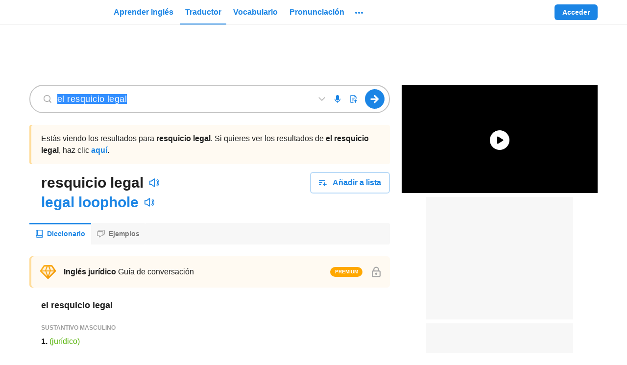

--- FILE ---
content_type: text/html; charset=utf-8
request_url: https://www.ingles.com/traductor/el%20resquicio%20legal?langFrom=es
body_size: 61478
content:

    <!DOCTYPE html>
    <html lang="es"><head><meta charSet="UTF-8"/><meta name="viewport" content="width=device-width"/><title>El resquicio legal en inglés | Traductor de español a inglés - inglés.com</title><link rel="dns-prefetch" href="https://neodarwin-prod.sdcdns.com"/><link rel="dns-prefetch" href="https://cdn.mxpnl.com"/><link rel="dns-prefetch" href="https://api.mixpanel.com"/><link rel="dns-prefetch" href="https://traductor1.ingles.com"/><link rel="dns-prefetch" href="https://spanishdict-d.openx.net"/><link rel="canonical" href="https://www.ingles.com/traductor/resquicio%20legal"/><meta name="description" content="Traduce el resquicio legal. Mira 2 traducciones acreditadas de el resquicio legal en ingles con oraciones de ejemplo y pronunciación de audio."/><link rel="logo" type="image/jpeg" href="https://neodarwin-prod.sdcdns.com/img/common/inglescom/logo-blue.jpg"/><meta property="fb:app_id" content="123097127645"/><meta property="fb:admins" content="1675823057"/><meta property="og:type" content="article"/><meta property="og:site_name" content="inglés.com"/><meta property="og:image" content="https://neodarwin-prod.sdcdns.com/img/common/inglescom/logo-square-medium.png"/><meta name="twitter:card" content="summary"/><meta name="twitter:site" content="@inglespuntocom"/><meta name="twitter:creator" content="@inglespuntocom"/><meta name="facebook-domain-verification" content="jc7em4qb56kn86prn1vkf4eyrf0u9g"/><meta property="og:title" content="¡Mira la traducción de &quot;el resquicio legal&quot; en inglés.com!"/><meta property="og:description" content="Traduce millones de palabras y frases de gratis en inglés.com, el mejor diccionario y traductor de inglés-español en el mundo."/><meta property="og:url" content="https://www.ingles.com/traductor/resquicio%20legal"/><meta name="google" content="notranslate"/><link rel="icon" sizes="192x192" href="https://neodarwin-prod.sdcdns.com/img/common/apple-touch-icons/inglescom/favicon-production.png"/><link rel="apple-touch-icon" href="https://neodarwin-prod.sdcdns.com/img/common/apple-touch-icons/inglescom/apple-touch-icon-production.png"/><script type="text/javascript">(function(h,o,u,n,d) {
            h=h[d]=h[d]||{q:[],onReady:function(c){h.q.push(c)}}
            d=o.createElement(u);d.async=1;d.src=n
            n=o.getElementsByTagName(u)[0];n.parentNode.insertBefore(d,n)
        })(window,document,'script','https://www.datadoghq-browser-agent.com/us1/v4/datadog-logs.js','DD_LOGS')
        window.DD_LOGS.onReady(function() {
            window.DD_LOGS.init({
                clientToken: 'pub0474aa796e5e5e261fddc4fd44682f10',
                site: 'datadoghq.com',
                forwardErrorsToLogs: false,
                sessionSampleRate: 100,
                service: 'neodarwin',
                env: 'production',
            })
        })</script><script type="text/javascript">window.onerror = (function () {
          var errCount = 0;

          return function(message, url, lineNumber) {
            if(++errCount > 2) {
              return;
            }

            var logEntry = {
              level: 'error',
              env: 'production',
              message: message,
              file: url,
              lineno: lineNumber,
              type: 'client',
              reqPath: window.location.href,
              ua: window.navigator.userAgent,
              isMobile: window.SD_IS_MOBILE,
              inline: true,
              geo: window.SD_GEO_CODE
            };

            if (window.SD_USER_AGENT) {
              logEntry.uaReadable = window.SD_USER_AGENT.uaReadable;
              logEntry.browserName = window.SD_USER_AGENT.browserName;
              logEntry.browserVersion = window.SD_USER_AGENT.browserVersion;
              logEntry.isSupportedBrowser = window.SD_USER_AGENT.isSupportedBrowser;
            }

            window.DD_LOGS.onReady(function () {
              window.DD_LOGS.logger.log(logEntry.message, logEntry, logEntry.level);
            })

            return false;
          }
        }).call(this);
        if ('production' !== 'test') {
          setTimeout(function(){ if (!window.SD_LOADED && !window.SD_IS_PROBABLY_BOT) { throw new Error("bundle did not load"); } }, 15000);
        }</script><script type="text/javascript">(function(global) {
        getCurrentTime = function() {
          if (window.performance && window.performance.now) {
            return Math.round(window.performance.now());
          }
          return Date.now();
        }

        global.CMAS_EMAIL_HASH_MD5          = '';
        global.CMAS_EMAIL_HASH_SHA1         = '';
        global.CMAS_EMAIL_HASH_SHA256       = '';
        global.MACHINE_TRANSLATION_SALT     = '';
        global.PO_URL                       = 'po-intake2.spanishdict.com';
        global.SD_AD_CONFIG                 = { isMobile: false, deviceType: '' };
        global.SD_AD_DOCSTART               = getCurrentTime();
        global.SD_AD_TEST                   = '';
        global.SD_ANALYTICS_HOST            = 'po-intake2.spanishdict.com';
        global.SD_BROWSER_SUPPORTS_WEBP     = true;
        global.SD_CCPA_APPLIES              = false;
        global.SD_CSRF_TOKEN                = '';
        global.SD_DATE_TIME                 = '2026-01-19T20:23:25+00:00';
        global.SD_DISABLE_ONETAP            = false;
        global.SD_ENV                       = 'production';
        global.SD_EU_CONSENT_COOKIE_NAME    = "euconsent2";
        global.SD_FULLSTORY                 = 'false' === 'true';
        global.SD_GA_IS_MOBILE              = 'false';
        global.SD_GDPR_APPLIES              = false;
        global.SD_GTM_OPTOUT                = false;
        global.SD_GEO_CODE                  = 'US';
        global.SD_GEO_STATE                 = 'OH';
        global.SD_IS_INTERNET_EXPLORER      = false;
        global.SD_IS_IPV6                   = false;
        global.SD_IS_MOBILE                 = 'false' === 'true';
        global.SD_IS_MT_PAGE                = 'false' === 'true';
        global.SD_IS_PROBABLY_BOT           = false;
        global.SD_IS_WEBVIEW                = false;
        global.SD_LANG                      = 'es';  // UI lang.
        global.SD_LESSON_SESSION_UUID       = '';
        global.SD_LOGGED_IN                 = false;
        global.SD_LOGGED_IN_TEST_GROUP      = null;
        global.SD_LOG_LEVEL                 = 'warn';
        global.SD_MIXPANEL_DISTINCT_ID      = 'null' ? 'null' : null;
        global.SD_MP                        = '0d9d3502c20e893b403e6018cccf0388';
        global.SD_MT_KEY                    = '';
        global.SD_NO_ADS                    = 'false' === 'true';
        global.SD_PAGE_CATEGORY             = 'translation';
        global.SD_PREBID_FILE_URL           = "//cmas.sdcdns.com/prebid-min.js";
        global.SD_SESSION_GROUP             = '15';
        global.SD_SESSION_USER              = null;
        global.SD_TEST_GROUP                = '54';
        global.SD_USER_AGENT                = {"ua":"Mozilla\u002F5.0 (Macintosh; Intel Mac OS X 10_15_7) AppleWebKit\u002F537.36 (KHTML, like Gecko) Chrome\u002F131.0.0.0 Safari\u002F537.36; ClaudeBot\u002F1.0; +claudebot@anthropic.com)","uaReadable":"Chrome 131 \u002F Mac OS 10.15.7","browserName":"Chrome","browserVersion":"131","os":"Mac OS","osVersion":"10.15.7","device":"Apple","isSupportedBrowser":true,"isAndroidApp":false,"isPremiumAndroidVersion":false,"isPqCapableAppVersion":false,"isIOSApp":false};
        global.WEBPACK_PUBLIC_PATH          = 'https://neodarwin-prod.sdcdns.com/webpack-assets/';
        global.SD_WUNDERKIND_SITE_ID        = "7945";
      })(this);</script><script type="text/javascript">(function(c,a){if(!a.__SV){var b=window;try{var d,m,j,k=b.location,f=k.hash;d=function(a,b){return(m=a.match(RegExp(b+"=([^&]*)")))?m[1]:null};f&&d(f,"state")&&(j=JSON.parse(decodeURIComponent(d(f,"state"))),"mpeditor"===j.action&&(b.sessionStorage.setItem("_mpcehash",f),history.replaceState(j.desiredHash||"",c.title,k.pathname+k.search)))}catch(n){}var l,h;window.mixpanel=a;a._i=[];a.init=function(b,d,g){function c(b,i){var a=i.split(".");2==a.length&&(b=b[a[0]],i=a[1]);b[i]=function(){b.push([i].concat(Array.prototype.slice.call(arguments,
      0)))}}var e=a;"undefined"!==typeof g?e=a[g]=[]:g="mixpanel";e.people=e.people||[];e.toString=function(b){var a="mixpanel";"mixpanel"!==g&&(a+="."+g);b||(a+=" (stub)");return a};e.people.toString=function(){return e.toString(1)+".people (stub)"};l="disable time_event track track_pageview track_links track_forms track_with_groups add_group set_group remove_group register register_once alias unregister identify name_tag set_config reset opt_in_tracking opt_out_tracking has_opted_in_tracking has_opted_out_tracking clear_opt_in_out_tracking people.set people.set_once people.unset people.increment people.append people.union people.track_charge people.clear_charges people.delete_user people.remove".split(" ");
      for(h=0;h<l.length;h++)c(e,l[h]);var f="set set_once union unset remove delete".split(" ");e.get_group=function(){function a(c){b[c]=function(){call2_args=arguments;call2=[c].concat(Array.prototype.slice.call(call2_args,0));e.push([d,call2])}}for(var b={},d=["get_group"].concat(Array.prototype.slice.call(arguments,0)),c=0;c<f.length;c++)a(f[c]);return b};a._i.push([b,d,g])};a.__SV=1.2;b=c.createElement("script");b.type="text/javascript";b.async=!0;b.src="undefined"!==typeof MIXPANEL_CUSTOM_LIB_URL?
      MIXPANEL_CUSTOM_LIB_URL:"file:"===c.location.protocol&&"//cdn.mxpnl.com/libs/mixpanel-2-latest.min.js".match(/^\/\//)?"https://cdn.mxpnl.com/libs/mixpanel-2-latest.min.js":"//cdn.mxpnl.com/libs/mixpanel-2-latest.min.js";d=c.getElementsByTagName("script")[0];d.parentNode.insertBefore(b,d)}})(document,window.mixpanel||[]);
      if (window.SD_MP) {
        mixpanel.init(window.SD_MP,{loaded:function(mp){window.SD_MIXPANEL_DISTINCT_ID=mp.get_distinct_id()}});
    
        // If bot detected, set $ignore so Mixpanel does not track bot activity
        // https://community.mixpanel.com/announcements-6/exclude-bot-activity-web-javascript-articles-from-the-archive-2774
        if (window.SD_IS_PROBABLY_BOT) {
          mixpanel.register({ '$ignore': true });
        }
      }</script><script type="text/javascript">
      window.dataLayer = window.dataLayer || [];

      dataLayer.push({"test_group":54,"page_category":"translation","page_title":"El resquicio legal en inglés | Traductor de español a inglés - inglés.com","user_status":"anonymous","section":"traductor","sd_is_mobile":false,"is_premium":false});

      function getTimestampISO() {
        // Get local time as ISO string with offset at the end
        var now = new Date();
        var tzo = -now.getTimezoneOffset();
        var dif = tzo >= 0 ? '+' : '-';
        var pad = function(num) {
          var norm = Math.abs(Math.floor(num));
          return (norm < 10 ? '0' : '') + norm;
        };
        return now.getFullYear()
          + '-' + pad(now.getMonth()+1)
          + '-' + pad(now.getDate())
          + 'T' + pad(now.getHours())
          + ':' + pad(now.getMinutes())
          + ':' + pad(now.getSeconds())
          + '.' + pad(now.getMilliseconds())
          + dif + pad(tzo / 60)
          + ':' + pad(tzo % 60);
      }

      function getTimezoneOffset() {
        var offset = -1 * (new Date()).getTimezoneOffset()/60;
        return (offset > 0 ? "+" : '') + offset;
      }

      dataLayer.push({
        client_timestamp_iso: getTimestampISO(),
        client_timezone: getTimezoneOffset()
      });

      (function(w,d,s,l,i){w[l]=w[l]||[];w[l].push({'gtm.start':
      new Date().getTime(),event:'gtm.js'});var f=d.getElementsByTagName(s)[0],
      j=d.createElement(s),dl=l!='dataLayer'?'&l='+l:'';j.async=true;j.src=
      'https://www.googletagmanager.com/gtm.js?id='+i+dl;f.parentNode.insertBefore(j,f);
      })(window,document,'script','dataLayer', 'GTM-W7DSRMV');
      </script><script></script><script async src="https://fundingchoicesmessages.google.com/i/pub-7876075054123551?ers=1" nonce="U3DWe-jpZlDhg2HrnTuSYQ"></script><script nonce="U3DWe-jpZlDhg2HrnTuSYQ">(function() {function signalGooglefcPresent() {if (!window.frames['googlefcPresent']) {if (document.body) {const iframe = document.createElement('iframe'); iframe.style = 'width: 0; height: 0; border: none; z-index: -1000; left: -1000px; top: -1000px;'; iframe.style.display = 'none'; iframe.name = 'googlefcPresent'; document.body.appendChild(iframe);} else {setTimeout(signalGooglefcPresent, 0);}}}signalGooglefcPresent();})();</script><script></script><style type="text/css">.UTPNOW1e,.avYsigVk{background:none;border:none;cursor:pointer;line-height:0;margin:0;outline:none;padding:0}.PTmC_DkD.UTPNOW1e,.avYsigVk.PTmC_DkD{margin:-10px;padding:10px}@media(min-width:768px){.PTmC_DkD.UTPNOW1e,.avYsigVk.PTmC_DkD{margin:0;padding:0}}.UTPNOW1e{line-height:inherit}.LuMRkwkI{background-color:var(--blue-700);border:none;border-radius:6px;color:var(--white);cursor:pointer;display:inline-block;font-size:16px;font-weight:700;line-height:24px;margin:0;outline:none;padding:8px 24px;pointer-events:auto;text-align:center;text-decoration:none}.hQCcszcI{display:block;margin-left:auto;margin-right:auto;width:100%}@media(min-width:768px){.hQCcszcI{width:200px}}.g5QNuK05{width:200px}.Zy0rv1pa,.sx957qDs{width:100%}@media(min-width:768px){.Zy0rv1pa{width:revert}}.qoIT1BQa{height:100%}.no-touch .LuMRkwkI:hover{text-decoration:none}.Kk2y6UO0,.hcsuGAt3{border:2px solid var(--blue-300);color:var(--blue-700)}.Kk2y6UO0,.hcsuGAt3,.lq4trSST{background:var(--white);transition:.3s;transition-property:border}.lq4trSST{color:rgba(0,0,0,.6)}.no-touch .Kk2y6UO0:focus,.no-touch .Kk2y6UO0:hover,.no-touch .hcsuGAt3:focus,.no-touch .hcsuGAt3:hover{border-color:var(--blue-700)}.JbVGs_AT{border:0 hsla(0,0%,100%,0)}.vSdpu8Ib{border:1px solid var(--white)}.no-touch .JbVGs_AT.hcsuGAt3:hover,.no-touch .Kk2y6UO0.JbVGs_AT:hover{background-color:inherit;border-color:hsla(0,0%,100%,0);text-decoration:underline}.hxJ1D2Dk{font-size:14px;line-height:20px;padding:6px 16px}.eZR8mORo{font-size:18px;line-height:24px;padding:16px 32px}.wSsgb7wA{min-height:60px}.jlsFNPoA{min-height:50px}@media(min-width:480px){.o5ylRKp_{padding:15px 30px;width:350px}.cbSGyD5t{font-size:18px}}.hcsuGAt3{align-items:center;display:inline-flex;height:40px;justify-content:center;line-height:0;padding:0;width:46px}.hcsuGAt3.hxJ1D2Dk{height:32px;width:40px}.hcsuGAt3.hxJ1D2Dk.KYEC3H__{width:32px}.hcsuGAt3.KYEC3H__{width:40px}.biOSe8me{align-items:center;display:flex;padding:8px 16px}.biOSe8me .Gq_oykh6{flex-grow:0;line-height:0}.biOSe8me .fChRiy6t{flex-grow:1;margin-left:12px;min-width:0;text-align:center}.biOSe8me.hxJ1D2Dk{padding:6px 12px}.biOSe8me.hxJ1D2Dk .Gq_oykh6{padding-bottom:2px}.biOSe8me.hxJ1D2Dk .fChRiy6t{margin-left:8px}.biOSe8me.eZR8mORo{padding:16px 16px 16px 24px}@media(min-width:481px){.biOSe8me.W0fxwvRy{display:inline-block;padding:8px 24px}.biOSe8me.W0fxwvRy .Gq_oykh6{display:none}.biOSe8me.W0fxwvRy .fChRiy6t{margin-left:unset}}.STjq9Zep{cursor:not-allowed;pointer-events:none}.STjq9Zep:not(.ziMWOw7f):not(.vvdSjBfI){opacity:.45}.lcXqkVA3{cursor:pointer;pointer-events:none}.iCfnmwjf{white-space:nowrap}.S9cg7RMJ{background-color:hsla(0,0%,100%,0)}.e0TZy_tU{padding:0!important}.o2tE4EUv{border-radius:0}.ziMWOw7f{background-color:var(--green-300);border:2px solid var(--green-800);color:var(--black-700)}.no-touch .ziMWOw7f:hover{border-color:var(--green-800)}.vvdSjBfI{background-color:var(--pink-300);border:2px solid var(--pink-800);color:var(--black-700)}.no-touch .vvdSjBfI:hover{border-color:var(--pink-800)}.LDaWQ8QV{outline:none}.LDaWQ8QV:focus-visible{outline:2px solid var(--blue-700)}._YgHqAsa{height:32px!important;width:32px!important}._YgHqAsa.d7DEh7FT{height:36px!important;width:36px!important}._YgHqAsa:hover{background-color:rgba(33,33,33,.08)!important;border-radius:50%}._YgHqAsa:hover svg{color:var(--blue-700)}.yWNbFLqW{transition:.3s;transition-property:background-color}.yWNbFLqW:hover{background-color:#187ad3}.eMif2E14{border-radius:20px}.zvuXqvSS{background-color:var(--green-700)}.W9cMkzFH{line-height:0;transition:color .25s}.HF3Ywia9{transition:background .25s}.CctXGAOe.ocmOwx48{color:var(--blue-700)}.CctXGAOe.QXyN7UUf{color:var(--blue-400)}.CctXGAOe.ixF2Zfvh{color:var(--green-700)}.CctXGAOe.JFVNqsYR{color:var(--green-400)}.CctXGAOe.uoSyhmbF{color:var(--pink-700)}.CctXGAOe.bPlWT80z{color:var(--purple-700)}.CctXGAOe.xFMk5emR{color:var(--yellow-700)}.CctXGAOe.azhDsV1S{color:var(--yellow-600)}.CctXGAOe.DXseIA3U{color:var(--black-200)}.CctXGAOe.JIMcWDTL{color:var(--black-400)}.CctXGAOe.NTkeeYqC{color:var(--black-300)}.CctXGAOe.rraT7_MR{color:var(--black-100)}.CctXGAOe.cY__31aI{color:rgba(0,0,0,.38)}.CctXGAOe.H1sMQbez{color:var(--white)}.CctXGAOe.sDmfFOXB{color:inherit}.CctXGAOe path,.CctXGAOe use{fill:currentColor}@keyframes mgQQz7mq{0%{opacity:0}20%{opacity:0}25%{opacity:1}70%{opacity:1}75%{opacity:0}to{opacity:0}}@keyframes hAhf_feC{0%{opacity:0}45%{opacity:0}50%{opacity:1}95%{opacity:1}to{opacity:0}}.AEf199BZ{animation:mgQQz7mq 1s infinite}.VqgxdmHz{animation:hAhf_feC 1s infinite}.tCur1iYh{color:var(--blue-700);pointer-events:auto;text-decoration:none}.no-touch .tCur1iYh:hover{text-decoration:underline}.no-touch .wJokeImU:hover{text-decoration:none!important}.ikOB2Z6p{text-decoration:underline;text-decoration-color:var(--black-200);text-decoration-style:solid;text-decoration-thickness:1px;text-underline-offset:4px}.ikOB2Z6p:hover{text-decoration-color:var(--white)}._gVHGYAJ{border-bottom:1px dashed var(--black-300)}._gVHGYAJ:hover{border-bottom:1px solid var(--white)}.lTAsUxxd{color:var(--black-700)}.zV1FdL_v{color:var(--black-800)}.ZuEn7XRd{color:rgba(0,0,0,.6)}.GV1ppQYL{color:rgba(0,0,0,.38)}.B2bPNCng{color:rgba(0,0,0,.88)}.lxA9LPJT{color:var(--black-500)}.RBdERBQ0{color:var(--black-400)}.MqlbYn5n{color:var(--white)}.JPJ6CNOD{color:var(--blue-500)}.rMHSSUgH{color:inherit}.iDN_vpw4{transition:.1s;transition-property:color}.iDN_vpw4:hover{color:var(--blue-700)}.a6nKijQd:hover{color:var(--black-700)}.GJf6NbuF{font-weight:700}.wvGxWLbx,.wvGxWLbx button{height:32px!important;width:32px!important}.wvGxWLbx button{padding:0}.wvGxWLbx.d5dyJNy7,.wvGxWLbx.d5dyJNy7 button{height:24px!important;width:24px!important}.wvGxWLbx:hover{background-color:rgba(33,33,33,.08)!important;border-radius:50%}.wvGxWLbx:hover svg{color:var(--blue-700)}.hrOlX7KA{display:flex;z-index:10070}.hrOlX7KA.S_hg15c7{bottom:10px;left:7px;position:fixed;right:7px}._rsOXjVf{align-items:center;background-color:var(--white);border-radius:6px;display:flex;flex-direction:row;font-size:16px;justify-content:center;line-height:22px;margin:auto;padding:12px 16px}.C5hm5Mjb ._rsOXjVf{box-shadow:-4px 0 0 var(--blue-700),0 0 0 rgba(0,0,0,.05),0 4px 6px rgba(0,0,0,.1),0 8px 24px rgba(0,0,0,.2)}.LbrHlCxZ ._rsOXjVf{box-shadow:0 0 0 rgba(0,0,0,.05),0 4px 6px rgba(0,0,0,.1),0 8px 24px rgba(0,0,0,.2),inset 4px 0 0 var(--pink-700)}.LAKuY_g8 ._rsOXjVf{box-shadow:0 0 0 rgba(0,0,0,.05),0 4px 6px rgba(0,0,0,.1),0 8px 24px rgba(0,0,0,.2),inset 4px 0 0 var(--green-700)}.hcQX06Fv{animation:lxpzk8tn 8s forwards}._nbywnJr{animation:lxpzk8tn 12s forwards}.oi3KbfBN{margin-right:12px}.fKeYhFSU{max-width:291px}@media(min-width:768px){.fKeYhFSU{max-width:496px}}.AIW7UZET{margin-left:12px;margin-right:-4px}.gNVmwLZc{animation:none;opacity:0;visibility:hidden}@keyframes lxpzk8tn{0%{opacity:1;visibility:visible}40%{opacity:1;visibility:visible}to{opacity:0;visibility:hidden}}.FFCRSQSv{position:absolute;right:0;top:-1px}.JIQnBXxA{line-height:0;min-width:120px;position:relative;width:120px}@media(min-width:768px){.JIQnBXxA{min-width:150px;width:150px}}.vHOSwPrh .JIQnBXxA{min-width:150px;width:150px}.KgffUmC8{line-height:0;min-width:235px;position:relative;width:235px}@media(min-width:768px){.KgffUmC8{min-width:280px;width:280px}}.vHOSwPrh .KgffUmC8{width:280px}.xrrpE7jR{display:block;height:100%;margin:0 auto;width:150px}.xrrpE7jR a{display:flex;height:100%}.jVCgbjzs{display:block;height:100%;margin:0 auto;width:280px}.jVCgbjzs a{display:flex;height:100%}._zSVqbRa{width:unset}.vl5cAIiS{align-items:center;display:flex;flex:1;height:100%}@media(max-width:768px){.vl5cAIiS{display:none}}.vl5cAIiS.xIsr3sfU{display:flex}.RZzvXvKt{display:none}@media(max-width:768px){.RZzvXvKt{display:block}}.RZzvXvKt.xIsr3sfU{display:none}.DAiuD1XD{align-items:center;color:var(--blue-700);cursor:pointer;display:flex;font-size:16px;font-weight:700;height:100%;line-height:24px;margin:0 2px;outline:none;overflow:visible}.DAiuD1XD:focus-visible .TCzFvEgr,.DAiuD1XD:hover .TCzFvEgr{background:rgba(33,33,33,.08)}@media(min-width:1024px){.DAiuD1XD .eeZ1cuWe{display:none}}.TCzFvEgr{border-radius:20px;line-height:0;padding:15px 8px 1px;position:relative;transition:.3s;transition-property:background-color}.lr6FmpEP{line-height:0;transition:color .25s}.DHPhDDob{transition:background .25s}.lHz5Y_4H.Cpw86H01{color:var(--blue-700)}.lHz5Y_4H.CPLuz2mD{color:var(--blue-400)}.lHz5Y_4H.ZMf1V1so{color:var(--green-700)}.lHz5Y_4H.AXFp1N5c{color:var(--green-400)}.lHz5Y_4H.wxe18Mf9{color:var(--pink-700)}.lHz5Y_4H.IkoWBoRf{color:var(--purple-700)}.lHz5Y_4H.tmIwlPay{color:var(--yellow-700)}.lHz5Y_4H._MCsCaUR{color:var(--black-200)}.lHz5Y_4H.JiDHYmoN{color:var(--black-400)}.lHz5Y_4H.BE3X5A0w{color:var(--black-300)}.lHz5Y_4H.zPYu3J6a{color:var(--black-100)}.lHz5Y_4H.jSgheCT7{color:rgba(0,0,0,.38)}.lHz5Y_4H.nLQH_uIc{color:var(--white)}.lHz5Y_4H.UlP5ofJ7{color:inherit}.lHz5Y_4H path,.lHz5Y_4H use{fill:currentColor}.xJvL3EBX{display:block;position:relative;text-align:center;z-index:9920}.JnP5qV_3{height:52px;width:50px}.ShoJYS0O{align-items:stretch;color:var(--black-600);font-size:15px;height:100%;padding-bottom:30px}.ShoJYS0O,.dwHNAhzp{display:flex;flex-direction:column}.dwHNAhzp{align-items:center;background-color:var(--white);border:1px solid var(--black-200);border-radius:6px;flex-wrap:wrap;height:225px;justify-content:center;padding:24px 0;width:400px}.dwHNAhzp:hover{background-color:rgba(0,0,0,.08);cursor:pointer}.dwHNAhzp.htQTYYSe{border-color:var(--black-400)}.dwHNAhzp.u7wPgFWU{height:266px}.hHSf2jGq{align-items:center;display:flex;margin-bottom:4px;margin-top:12px}.hHSf2jGq .gXq9wbXs{margin:0 4px}.vliJrFxb{color:rgba(0,0,0,.6);font-size:14px;line-height:20px;margin:0 24px;text-align:center}._rIoY6QE{align-items:center;display:flex;margin-top:auto}._rIoY6QE .qdylzbjG{font-size:14px;font-weight:700;margin:0 4px}._rIoY6QE .MC9KRbse{height:12px;width:12px}.KfeLlUpR{visibility:hidden}.WRjgGZHp{background-color:var(--white);border:2px solid var(--blue-300);border-radius:6px;display:flex;flex-direction:row;flex-wrap:wrap;height:72px;margin-left:8px;margin-top:8px;padding:14px;width:244px}.jsko40YV{display:flex;margin-bottom:6px}.GmzTqIwf{width:125px}.GmzTqIwf,.lkw2abvD{display:block;margin-right:4px}.lkw2abvD{width:100px}.gVdym5Mj{background-color:var(--yellow-700);border-radius:10px;color:var(--white);font-size:8px;height:16px;line-height:16px;text-align:center;width:56px}.HFbtou69{font-size:12px}.DEQZAVWt{border-bottom:2px solid var(--blue-700)}.DEQZAVWt .x08jfH36{margin-top:2px}.U09KtMau{align-items:center;display:flex;flex:1;height:100%;margin-left:10px}.U09KtMau .UPjwSIEl{display:none}@media(min-width:1024px){.U09KtMau .UPjwSIEl{display:inherit}}.VkDkZ2Lm{align-items:center;color:var(--blue-700);cursor:pointer;font-size:16px;font-weight:700;height:100%;line-height:24px;margin:0 2px;outline:none}.Pw9JMXjB .VkDkZ2Lm,.VkDkZ2Lm{display:flex}.VkDkZ2Lm .x08jfH36{align-items:center;border-radius:4px;display:flex;padding:6px 10px;transition:.3s;transition-property:background-color}.no-touch .VkDkZ2Lm:hover{text-decoration:none}.no-touch .VkDkZ2Lm.KIqeCkSy:focus .x08jfH36,.no-touch .VkDkZ2Lm:hover .x08jfH36{background:rgba(33,33,33,.08)}.wWohlSos{background:var(--white);border-radius:4px;box-shadow:0 0 0 1px rgba(0,0,0,.05),0 4px 6px 0 rgba(0,0,0,.1),0 8px 24px 0 rgba(0,0,0,.2);left:0;padding:8px 0;position:absolute;top:38px;width:200px;z-index:9940}.RRftH0zP{color:var(--black-700)!important;cursor:pointer;display:flex;font-size:16px;font-weight:400;line-height:24px;padding:12px 16px;text-align:left;text-decoration:none!important}@media(min-width:1024px){.RRftH0zP.nxk41M3G{display:none}}.no-touch .RRftH0zP:hover{background:rgba(33,33,33,.08);text-decoration:none}.RRftH0zP:first-child{border-top-left-radius:4px;border-top-right-radius:4px}.RRftH0zP:last-child{border-bottom-left-radius:4px;border-bottom-right-radius:4px}.RRftH0zP div{margin-left:8px;margin-top:4px}.fDQChDGE{background-color:var(--blue-200);border-radius:16px;flex-shrink:0;height:32px;text-align:center;width:32px}.fDQChDGE,.tuhwfhsY{color:var(--blue-700);font-size:16px;line-height:32px}.tuhwfhsY{font-weight:700;margin-left:8px;text-decoration:none}.PyDTIUBa{padding-top:2px}.rDVQOCIj{align-items:center;display:flex;height:100%}.rDVQOCIj .bJlBGOMU{border:none;font-size:14px;font-weight:700;line-height:20px;padding:6px 16px}.rDVQOCIj .Y20Twyap{margin-right:8px}.rDVQOCIj .mQhCbrcC{align-items:center;animation:_N_297DJ .5s infinite alternate;background-color:var(--black-100);border-radius:6px;display:flex;height:32px;justify-content:center;padding:8px;width:32px}@keyframes _N_297DJ{0%{opacity:.5}to{opacity:1}}.vDISuS4b{display:none}@media(min-width:1024px){.vDISuS4b{display:flex;padding-right:16px}}.NpybOdrE{align-items:center;display:flex;height:64px;padding:16px 16px 16px 8px;width:260px}.N8KRLJMc{color:rgba(0,0,0,.88);flex-grow:1;font-size:16px;font-style:normal;font-weight:700;margin-left:8px;overflow:hidden;text-overflow:ellipsis;white-space:nowrap}.ySQtZfTy{align-items:center;display:flex;justify-content:space-around;margin-left:8px}.cQwQ_Kr6,.ySQtZfTy{height:32px;width:32px}.cQwQ_Kr6{background-color:#e8f2fc;border-radius:16px;color:var(--blue-700);flex-shrink:0;font-size:16px;line-height:32px;text-align:center}.YYgAlq2D{margin-left:8px}.dp7bHsTi{align-items:center;border-radius:4px;display:flex;padding:4px 8px;transition:.3s;transition-property:background-color}.wGx9JFSG{background:var(--white);border-radius:6px;box-shadow:0 0 0 1px rgba(0,0,0,.05),0 4px 6px 0 rgba(0,0,0,.1),0 8px 24px 0 rgba(0,0,0,.2);cursor:default;position:absolute;right:0;top:46px;width:300px;z-index:9940}.wGx9JFSG .IZSYQRwc{align-items:center;display:flex;flex-direction:column;padding:16px 24px}.wGx9JFSG .IZSYQRwc .fOWdSGmj{align-items:center;background-color:var(--blue-200);border-radius:50%;color:var(--blue-700);display:flex;font-size:24px;font-weight:700;height:64px;justify-content:center;line-height:32px;position:relative;text-transform:uppercase;width:64px}.wGx9JFSG .IZSYQRwc .fOWdSGmj.ZBkLmxvU{background-color:var(--yellow-200);color:var(--yellow-800)}.wGx9JFSG .IZSYQRwc .EywGo2A8{color:rgba(0,0,0,.88);font-size:21px;font-weight:700;line-height:28px;margin-top:12px;text-align:center}.ZeWEyq3W{background-color:var(--white);border-radius:50%;height:24px;padding:4px;position:absolute;right:-4px;top:0;width:24px}.hwjFcFmx{cursor:pointer;margin:0 2px;position:relative}.DykFDWob{border-top:1px solid var(--black-200);color:var(--black-700);display:block;line-height:24px;padding:12px 16px;text-align:center;transition:.3s;transition-property:background-color}.no-touch .DykFDWob:hover{background-color:rgba(33,33,33,.08);text-decoration:none}.VZJs48BW{align-items:center;display:flex;height:64px;padding:16px 16px 16px 8px;width:260px}.HIE7lVRn{background-color:var(--white);border-radius:50%;padding:2px;position:absolute;right:-7px;top:-4px}.CcYFxdB6{align-items:center;background-color:var(--blue-200);border-radius:50%;color:var(--blue-700);display:flex;font-weight:700;height:32px;justify-content:center;padding:4px 8px;position:relative;text-transform:uppercase;transition:.3s;transition-property:background-color;width:32px}.CcYFxdB6.yK3R8c7M{background-color:var(--yellow-200);color:var(--yellow-800)}.no-touch :hover>.CcYFxdB6{background-color:var(--blue-300)}.no-touch :hover>.CcYFxdB6.yK3R8c7M{background-color:var(--yellow-300)}.no-touch :focus-visible .CcYFxdB6{background-color:var(--blue-300)}.no-touch :focus-visible .CcYFxdB6.yK3R8c7M{background-color:var(--yellow-300)}.oGJSFw6F{padding:12px 0}.oGJSFw6F:first-child{margin-top:8px}.oGJSFw6F:last-child{margin-bottom:8px}a.oGJSFw6F{align-items:center;display:flex}a.oGJSFw6F>:first-child{margin:0 12px 0 16px}a.oGJSFw6F .DRtwbWrd{size:14px;color:var(--black-800);flex-grow:1;line-height:20px;text-align:left;text-decoration:none}a.Fy4ELBBK{background-color:var(--yellow-100)}a.Fy4ELBBK .DRtwbWrd{color:var(--yellow-800)}.hwjBFAxS{display:inline-block;position:relative;word-break:normal}.yVKd_BLb{width:100%}.IK7JgRFF{text-align:center}.pkPi8F2v{display:inline}.WhObtNtw{background-color:var(--white);border-radius:4px;box-shadow:0 0 0 1px rgba(0,0,0,.05),0 3px 6px 0 rgba(0,0,0,.1),0 9px 24px 0 rgba(0,0,0,.2);font-size:16px;line-height:24px;padding:12px 16px;position:absolute;z-index:9951}.ui_KMDBO .WhObtNtw{left:50%;top:-5px;transform:translate(-50%,-100%)}.siN4kdbQ .WhObtNtw{right:calc(100% + 10px);top:50%;transform:translateY(-50%)}.zgQndPWr .WhObtNtw{left:calc(100% + 10px);top:50%;transform:translateY(-50%)}.JYA1sfP8 .WhObtNtw{right:-15px;top:calc(100% + 10px)}.AD7iKFkA .WhObtNtw{bottom:-5px;left:50%;transform:translate(-20%,100%)}.jSwAHDWq .WhObtNtw{left:50%;top:-5px;transform:translate(-20%,-100%)}.wvgPN6Ma .WhObtNtw{bottom:-5px;left:50%;transform:translate(-50%,100%)}.dCImPK4s{position:relative;z-index:6}.sx5wEGQr{display:none;height:0;position:absolute;width:0;z-index:6}.JYA1sfP8 .sx5wEGQr{bottom:-11px}.AD7iKFkA .sx5wEGQr,.JYA1sfP8 .sx5wEGQr{border-bottom:5px solid #fff;border-left:5px solid hsla(0,0%,100%,0);border-right:5px solid hsla(0,0%,100%,0);display:block;left:calc(50% - 5px)}.AD7iKFkA .sx5wEGQr{bottom:-6px}.jSwAHDWq .sx5wEGQr{border-left:5px solid hsla(0,0%,100%,0);border-right:5px solid hsla(0,0%,100%,0);border-top:5px solid #fff;display:block;left:calc(50% - 5px);top:-6px}.sKh7cmHY{position:relative}.EWmFcsxD{position:absolute;right:3px;top:3px;z-index:7}.gZwexpwo .WhObtNtw,.gZwexpwo .sx5wEGQr{display:none}.gZwexpwo:hover .WhObtNtw,.gZwexpwo:hover .sx5wEGQr{display:block}.gZwexpwo:focus-within .WhObtNtw,.gZwexpwo:focus-within .sx5wEGQr{display:block}.qYRa9UAS .WhObtNtw,.qYRa9UAS .sx5wEGQr{display:none;pointer-events:none}.qYRa9UAS:hover .WhObtNtw,.qYRa9UAS:hover .sx5wEGQr{display:block}.qYRa9UAS:focus-within .WhObtNtw,.qYRa9UAS:focus-within .sx5wEGQr{display:block}.G1W9kP8j,.ISzztTPC .Nzi28Mab{color:rgba(0,0,0,.88);font-size:42px;font-weight:700;line-height:48px}.ISzztTPC{align-items:center;display:flex;flex-direction:column;justify-content:center;width:432px}.ISzztTPC .idOcEfdO{color:rgba(0,0,0,.6);font-size:12px;font-weight:700;line-height:16px;margin-bottom:12px;text-transform:uppercase}.ISzztTPC .G07f0c_E{height:120px;margin-bottom:12px;width:120px}.ISzztTPC .G07f0c_E svg{height:100%;width:100%}.ISzztTPC .Nzi28Mab{margin-bottom:16px}.ISzztTPC .PwAZjRLv{align-items:center;color:rgba(0,0,0,.88);display:inline-flex;font-size:16px;line-height:24px;margin-bottom:16px;min-height:24px;text-align:center}.ISzztTPC .PwAZjRLv.L1EJttLu{margin-bottom:0}.ISzztTPC .PwAZjRLv .YnXDw5vh{align-items:center;display:inline-flex;margin-right:8px}.ISzztTPC .PwAZjRLv .EjXwwQaY{font-weight:700}.ISzztTPC .w3vkH0Be{background-color:var(--black-200);display:flex;height:1px;justify-content:center;margin:24px 0;width:120px}.ISzztTPC .mU5SrZUa{display:flex;flex-wrap:wrap;gap:8px;justify-content:center;max-width:384px}.ISzztTPC .mU5SrZUa .in34bK0P{align-items:center;display:flex;gap:12px;padding:8px;width:188px}.ISzztTPC .mU5SrZUa .in34bK0P:hover{background-color:rgba(0,0,0,.08);border-radius:6px}.ISzztTPC .mU5SrZUa .G73qOMUG{color:var(--blue-700);font-size:16px;font-weight:600;line-height:24px}.ISzztTPC .mU5SrZUa a{outline:none}.ISzztTPC .mU5SrZUa a:focus{background-color:rgba(0,0,0,.08);border-radius:6px}.HsoKTuHG{align-items:center;background-color:var(--black-100);border-radius:6px;display:flex;height:32px;justify-content:center;outline:none;padding:8px}.HsoKTuHG.X_qs62ZQ{background-color:var(--purple-100)}.HsoKTuHG .VwVcAWKf .jXxoG5e3{background-color:var(--pink-700)}.HsoKTuHG .zI_7ttwM{color:var(--purple-700);font-size:16px;font-weight:700;line-height:24px;margin-left:4px}.HsoKTuHG .VwVcAWKf{background-color:var(--white);border-radius:50%;padding:2px;position:absolute;right:-4px;top:-4px}.HsoKTuHG .VwVcAWKf .jXxoG5e3{border-radius:50%;height:8px;width:8px}.LSSFgDpB{outline:none;position:relative}.LSSFgDpB:focus-visible .HsoKTuHG,.LSSFgDpB:hover .HsoKTuHG{background-color:var(--black-200)}.LSSFgDpB:focus-visible .HsoKTuHG.X_qs62ZQ,.LSSFgDpB:hover .HsoKTuHG.X_qs62ZQ{background-color:var(--purple-200)}.FdA3vrWI{bottom:-8px;height:8px;left:0;position:absolute;width:78px}.pseWLe_e{height:0;position:absolute;right:16px;top:50px;width:auto;z-index:9999}.G5bTRq0W{margin-top:-6px}.mwgPGMMA{background-color:#fff;border-radius:6px;box-shadow:0 0 0 rgba(0,0,0,.05),0 4px 6px rgba(0,0,0,.1),0 8px 24px rgba(0,0,0,.2);display:flex;margin:8px 8px 4px;width:375px}.u8wUT0eX{align-self:center;margin:0 16px}.wqklRmK8{color:rgba(0,0,0,.88);font-size:18px;font-style:normal;font-weight:700;line-height:24px;margin:0 0 4px}.cYHRkWng{color:rgba(0,0,0,.6);font-size:14px;font-style:normal;font-weight:400;line-height:20px}.duAS8nIc{margin:16px 8px 16px 0}.i405wCKW{border-bottom:1px solid var(--black-200);width:100%}.geeOrsdd{background:var(--yellow-200);border-radius:16px;margin:0 8px 0 12px!important;padding:4px}button.rl1LTzdH{background-color:var(--yellow-200);border:none;color:var(--yellow-800);font-size:16px;font-weight:700;height:40px;line-height:24px;overflow:hidden;padding:8px 16px;position:relative;transition:.3s;width:132px}button.rl1LTzdH:hover{background-color:var(--yellow-300)}button.rl1LTzdH:hover:after{animation:tnFncSQb .6s linear,VdRfnHOh .2s .4s forwards;background:var(--white);content:" ";display:block;height:200px;opacity:.5;position:absolute;transform:rotate(40deg);width:35px}button.rl1LTzdH:hover .Ma1AjkaP{animation:lBwm39il .7s forwards,VdRfnHOh .3s .6s forwards}button.rl1LTzdH:hover .cpUIkTPl{animation:bTgQTTwL .7s linear}.cpUIkTPl{align-items:center;display:flex;justify-content:center;left:15px;top:7px}.Ma1AjkaP,.cpUIkTPl{height:12px;position:absolute;width:12px}.Ma1AjkaP{transform:scale(0);transform-origin:center}@keyframes tnFncSQb{0%{left:-39px}to{left:167px}}@keyframes lBwm39il{to{transform:scale(1)}}@keyframes VdRfnHOh{to{opacity:0}}@keyframes bTgQTTwL{0%{transform:rotate(-180deg)}to{transform:rotate(0deg)}}:root{--blue-100:#f6f9fc;--blue-200:#e8f2fc;--blue-300:#badaf7;--blue-400:#98c8f3;--blue-500:#76b6f0;--blue-600:#3d97e9;--blue-700:#1b85e5;--blue-800:#1871d2;--green-100:#f7fbf3;--green-200:#eef8e6;--green-300:#ceebb6;--green-400:#b5e191;--green-500:#9dd76d;--green-600:#74c730;--green-700:#58b40b;--green-800:#4fa408;--pink-100:#fdf6f8;--pink-200:#fbe4ea;--pink-300:#f5b7c7;--pink-400:#f19cb2;--pink-500:#ec819c;--pink-600:#e96687;--pink-700:#e54b72;--pink-800:#cf3158;--purple-100:#f8f5fc;--purple-200:#ebe2f7;--purple-300:#c9b2e9;--purple-400:#b695e0;--purple-500:#a177d7;--purple-600:#8d5bcf;--purple-700:#793ec7;--purple-800:#6330b7;--yellow-100:#fffaf2;--yellow-200:#fff2d9;--yellow-300:#ffdc99;--yellow-400:#ffcf73;--yellow-500:#ffc24c;--yellow-600:#ffb526;--yellow-700:#ffa800;--yellow-800:#f09300;--black-100:#f7f7f7;--black-200:#e9e9e9;--black-300:#c4c4c4;--black-400:#a6a6a6;--black-500:#7b7b7b;--black-600:#454545;--black-700:#212121;--black-800:#000;--white:#fff}.WoPlw_mP{-webkit-font-smoothing:antialiased;background:var(--white)}.WoPlw_mP .jsf_A5vg{border-bottom:2px solid var(--blue-700)}.WoPlw_mP.eearCR5n{border-bottom:1px solid rgba(0,0,0,.08)}.WoPlw_mP.HL77xxMk{min-width:1024px}.TZ7K3qhE{align-items:center;box-sizing:border-box;display:flex;height:50px;justify-content:center;margin:auto;padding:0 44px}@media(min-width:768px){.TZ7K3qhE{padding:0 24px}}@media(min-width:1024px){.TZ7K3qhE{width:1024px}}@media(min-width:1280px){.TZ7K3qhE{width:1208px}}</style><style type="text/css"></style><style type="text/css">.P2r9vUSS,.RVSx0wIh,.UhPOT6gU,.fSp0ylXD,.rI2Tj0nw{display:flex;justify-content:center}.RVSx0wIh{margin-bottom:16px}.XKP_TaQz{display:flex;justify-content:center;margin-bottom:8px}.knQ598bW{margin-bottom:0!important}.NgnhwZKc{background:var(--black-100)}#AdTopSmall-container{height:50px!important;position:relative;z-index:1}.ezIdDdZL,.gQmPJqZK,.s0abrHMS{height:50px;min-height:50px;overflow:hidden;width:320px}.PuuI7D9x,.XQsQXVR1{height:90px!important}.rI2Tj0nw{margin:16px 0 0}.fSp0ylXD{padding:5px 0}.RnwtzQlH,.tbn3C0x7{display:none}@media(min-width:1024px){.RnwtzQlH,.tbn3C0x7{display:block;width:160px}}.HoZVN_OI,.T3vGwB19,.vD5hjDxW{display:flex;justify-content:center;margin-right:16px}.P2r9vUSS.I00ljRnw,.fSp0ylXD.I00ljRnw{align-items:center;background:var(--black-100);height:83.3333333333vw;margin:16px 0;width:100vw}.o_zfS_0d{align-items:start!important;height:auto!important;margin-left:-16px!important;min-height:480px}.o_zfS_0d>div{margin-bottom:8px;margin-top:8px;position:sticky;top:60px}.bAInzu3F,.pbmDxKfw{min-height:250px;min-width:300px}.T3vGwB19{align-items:center;-ms-flex-direction:column}.c0UgOOkO{display:flex;justify-content:center}.tWXYPNmE{background:var(--white);bottom:0;height:50px;margin-bottom:0;position:fixed;width:100%;z-index:1}.tWXYPNmE.xFgssfNL{height:86px}.MbE0i0g4,.Q8VfTOTu,.Sac_L5Vs,.dHvDMqOk,.f_3nHnKV{min-height:250px;min-width:300px}.UMW8SvHd,.YKQZ4blT{height:90px;width:728px}.CEoxiAlm{display:flex;justify-content:center}.PHVyJGaC{min-width:400px}.RGek5c9z{margin-left:-16px!important}.ui9CX95F{margin:48px 0}.ui9CX95F.ib2XEAbm{margin:24px 0}.ui9CX95F>.T3vGwB19,.ui9CX95F>.vD5hjDxW{display:none}@media(min-width:1280px){.ui9CX95F>.T3vGwB19,.ui9CX95F>.vD5hjDxW{display:block}}.CII6lqXg{display:flex;justify-content:center;margin:8px 0}.UXbqVQC2{background-color:var(--black-100);box-shadow:inset 0 1px 2px 0 rgba(0,0,0,.08);height:8px;margin:16px 0 16px -16px;width:100vw}.UXbqVQC2.oViAzEyp{display:none}.JFDejhK9{background-color:var(--black-200);height:4px;margin:48px 0;width:100%}.JFDejhK9.P1jbZiDc{margin:24px 0}.JFDejhK9.oViAzEyp{margin:0}@media(min-width:1280px){.JFDejhK9.oViAzEyp{display:none}}.Spcmr8DS{color:rgba(0,0,0,.88)}.Spcmr8DS,.Spcmr8DS button,.Spcmr8DS input,.Spcmr8DS select,.Spcmr8DS textarea{font-family:-apple-system,BlinkMacSystemFont,Helvetica Neue,Helvetica,Segoe UI,Roboto,Ubuntu,Arial,sans-serif}.Spcmr8DS._QpTb6S5{background:var(--white)!important}html{background:var(--black-100)}body{margin:0}*,:after,:before{box-sizing:border-box}::-ms-clear{display:none}.lXybMjPf,.rX1og2H9,.vD3036kC{color:rgba(0,0,0,.88);font-weight:700}.rX1og2H9{font-size:24px;line-height:32px;margin-bottom:8px}.rX1og2H9.n6vihuy7{margin-bottom:16px}.lXybMjPf{font-size:30px;line-height:36px;margin-bottom:12px}.lXybMjPf.n6vihuy7{margin-bottom:24px}.tI9Wnp7r{font-size:12px!important;line-height:16px!important;text-transform:uppercase}.fluysDYN,.n2uzUibz,.nbHVC6Rb,.tI9Wnp7r{color:rgba(0,0,0,.6)}.fluysDYN{font-size:16px;line-height:24px;margin-bottom:16px}.n2uzUibz{font-size:18px;line-height:24px;margin-bottom:24px}.vC5nREkc{display:contents}.DqLhJ0DM{background-color:var(--black-100);border-top:1px solid var(--black-400)}.L444fI9Y{background-color:var(--white);border-top:none}.kZWEEqlP{box-sizing:border-box;clear:both;color:rgba(0,0,0,.88);font-size:14px;line-height:20px}.cIPSb2O5{display:none;flex-wrap:wrap;margin-left:auto;margin-right:auto;padding:48px 24px 24px;width:100%}@media(min-width:768px){.cIPSb2O5{display:flex}}@media(min-width:1024px){.cIPSb2O5{display:flex;width:1024px}}@media(min-width:1280px){.cIPSb2O5{display:flex;padding:48px 0 24px;width:1160px}}.cIPSb2O5 .rXAK_0kn{line-height:20px;margin-right:40px;max-width:215px}@media(min-width:1024px){.cIPSb2O5 .rXAK_0kn{margin-right:48px;max-width:360px}}@media(max-width:1024px){.cIPSb2O5 .rXAK_0kn.ZGDzO_nn{margin-right:24px;max-width:280px}}.cIPSb2O5 .t1xvUIr9{height:25px}.cIPSb2O5 .Q3Nzflp_{margin-top:12px}.cIPSb2O5 .Q_uzJhpb{color:rgba(0,0,0,.6);margin:24px 0}.cIPSb2O5 .pOT5Gtjd{margin-right:30px}.Mo5rZ9g1{display:block;padding:0 16px 86px;text-align:center}.Mo5rZ9g1 .t1xvUIr9{margin:32px auto 12px}.Mo5rZ9g1 .Q_uzJhpb{color:rgba(0,0,0,.6);margin:0 auto 16px}.Mo5rZ9g1 .VXo_235q{color:rgba(0,0,0,.38)}@media(min-width:768px){.EKmESpXx{display:none}}.hnHdQm0Q{padding-bottom:10px}.xMapyesN{display:flex}.xV7u0PEu{min-width:1024px}.xV7u0PEu .rXAK_0kn{max-width:unset;width:360px}.HgWehoHR{color:var(--black-800);font-family:-apple-system,BlinkMacSystemFont,Helvetica Neue,Helvetica,Segoe UI,Roboto,Ubuntu,Arial,sans-serif;font-size:13px;line-height:20px;text-align:left}.ehs3DM4a{margin-top:32px;width:100%}.VXo_235q{color:rgba(0,0,0,.6);font-size:14px;line-height:20px;text-align:center}.Gk5UieSJ{display:block;height:32px;line-height:1;margin-bottom:12px}.Gk5UieSJ a,.Gk5UieSJ span{display:inherit;height:100%}.Gk5UieSJ img{height:100%}.Gk5UieSJ .Pzz6CJgB{background-color:#d9d9d9;display:inline-block;height:100%;margin:0 32px;width:1px}.mr1pKBqL{margin:0}.NS95JWNh{align-items:stretch;display:grid;grid-template-columns:repeat(5,1fr);grid-template-rows:repeat(3,auto);margin:32px 0;row-gap:32px}.YDSgHK52{padding-top:12px 12px 0;text-decoration:none}.YDSgHK52 .v7aJ8m0K{font-size:12px;line-height:16px;margin:12px 16px 4px}@media(min-width:1024px){.YDSgHK52 .v7aJ8m0K{font-size:14px;line-height:20px}}.YDSgHK52 .dKgvqqOO{color:rgba(0,0,0,.6);font-size:12px;line-height:16px;margin:0 12px;word-break:break-word}.YDSgHK52 .V0pgwxxD{height:22px;margin-bottom:8px}@media(min-width:1024px){.YDSgHK52 .V0pgwxxD{height:28px}}@media(min-width:1280px){.YDSgHK52 .V0pgwxxD{height:32px}}.YDSgHK52 img{height:100%;width:auto}.O_rCIJkn{display:flex;flex:1;flex-direction:column}.qOHFsa4r{color:rgba(0,0,0,.6);font-size:12px;font-weight:700}.hC8EibN5,.tAehw4WW{margin-top:12px}.hC8EibN5{align-items:center;display:flex}.FBiSdfZj{margin-right:15px}.el2ICGBx{display:flex;flex-wrap:wrap;font-size:12px;gap:16px;justify-content:center;line-height:16px;margin:16px auto}.B0QDZfJD{display:flex;flex-direction:column;margin:24px auto 0;padding:0 20px}@media(min-width:768px){.B0QDZfJD{align-items:center;flex-direction:row;max-width:972px}}@media(min-width:480px){.MRG4fk3t{flex:1 1 100%}}@media(min-width:1024px){.MRG4fk3t{align-items:center;flex:1 1 50%;flex-direction:row;max-width:568px}}.F7mjDdu1{flex-grow:0;flex-shrink:0;line-height:0;margin:auto;text-align:center}.F7mjDdu1 img{width:100%}@media(min-width:768px){.F7mjDdu1{width:380px}.Ck2gX9KZ .F7mjDdu1{order:1}}.b_re9VoE{flex-grow:1;margin-top:28px;text-align:center}@media(min-width:768px){.b_re9VoE{margin:auto 0 auto 100px;text-align:left}.Ck2gX9KZ .b_re9VoE{margin:auto 100px auto 0;order:0}}.hls1RNK3{margin-top:16px}@media(min-width:768px){.hls1RNK3{margin:auto 0 auto 16px}}.fWfXdDgf{color:rgba(0,0,0,.6);font-size:12px;font-weight:700;line-height:16px;margin:0 auto 5px;text-transform:uppercase}@media(min-width:768px){.fWfXdDgf{margin-bottom:8px;text-align:left}}.lQT_jhrA{color:var(--black-700);font-size:15px;line-height:21px;margin:10px auto}@media(min-width:768px){.lQT_jhrA{font-size:16px;line-height:22px;margin:15px auto 20px}}.i_Fmy2yU{color:rgba(0,0,0,.6);font-size:14px;margin-top:0}.ZUCOzzAj{display:flex;gap:16px;justify-content:center}@media(min-width:768px){.ZUCOzzAj{justify-content:normal}}.ngpXjr2d{color:rgba(0,0,0,.88);font-size:24px;font-weight:700;line-height:30px;margin:5px auto 10px}@media(min-width:768px){.ngpXjr2d{font-size:30px;line-height:36px;margin-top:10px}}.ngpXjr2d.Iy8yvUyf{margin-bottom:20px;margin-top:0}@media(min-width:768px){.ngpXjr2d.Iy8yvUyf{margin-bottom:30px}}.LKBzDeYF{color:rgba(0,0,0,.88);font-size:21px;font-weight:700;line-height:28px;margin:8px auto 12px}.LKBzDeYF.Iy8yvUyf{margin-bottom:20px;margin-top:0}@media(min-width:768px){.LKBzDeYF.Iy8yvUyf{margin-bottom:30px}}.F6YE0VxV{color:rgba(0,0,0,.38);font-size:12px;font-weight:700;line-height:16px;margin:0 auto 5px;text-transform:uppercase}@media(min-width:768px){.F6YE0VxV{margin-bottom:10px}}.LRtssOBr{text-align:center}.zpTTHS8n{display:flex;flex-wrap:wrap}.pt4QJ8X3{margin:0 auto;padding:0 26px;width:1024px}@media(min-width:1280px){.pt4QJ8X3{padding:0 60px;width:1280px}}#removeAdsSidebar{display:flex;justify-content:center}.UoV8MgIE{font-size:14px;line-height:20px}.Ke24mhn4{background-color:var(--white);min-height:calc(100vh - 50px);padding:32px 0}.Ke24mhn4>h1:first-of-type{margin-top:0}.Ke24mhn4.OT3Ybe6v{min-height:100vh}.Ke24mhn4.FDBPbyne{padding:32px 16px}.Ke24mhn4.YDhCfxhv{padding-top:16px}@media(min-width:768px){.Ke24mhn4.YDhCfxhv{padding-top:20px}}.Ke24mhn4.nc8lhzVT{padding-top:0}.Ke24mhn4.kbwSf45S{background-color:unset}.CACGEvgZ{border:1px solid var(--black-200);border-radius:6px;display:block;margin-bottom:16px;padding:24px;text-align:center;width:400px}.CACGEvgZ:hover{background-color:rgba(0,0,0,.08);text-decoration:none!important}.dzkJfkMP{color:rgba(0,0,0,.88);font-size:18px;font-weight:700;line-height:24px;margin-bottom:4px;margin-top:12px}.HsvdTie0{color:rgba(0,0,0,.6);font-size:14px;line-height:20px;margin-bottom:12px;margin-left:24px;margin-right:24px}.bgaQOIvm{align-items:center;display:flex;justify-content:center}.Gy2bH6Oc{color:var(--blue-700);font-size:14px;font-weight:700;margin-right:4px}.frhFiX1n{color:var(--black-700);font-size:24px;font-weight:700;line-height:30px;margin-bottom:10px;margin-top:20px}@media(min-width:768px){.frhFiX1n{font-size:30px;line-height:38px;margin-bottom:20px}}.fMntFnZf{color:rgba(0,0,0,.88);font-size:24px;font-weight:400;letter-spacing:0;line-height:30px;text-align:center}@media(min-width:768px){.fMntFnZf{font-size:30px;line-height:36px}}.QjZaGuV9{color:var(--black-700);font-size:16px;font-weight:700;line-height:22px;margin-bottom:3px;margin-top:4px}@media(min-width:768px){.QjZaGuV9{font-size:24px;line-height:32px}}.iTHtH9b6{color:var(--black-700);font-size:16px;font-weight:700;line-height:22px;margin:0}@media(min-width:768px){.iTHtH9b6{font-size:18px;line-height:26px}}.iMPQitxd{text-align:center}.suKEljT5{color:var(--black-700);margin-top:0}@media(min-width:768px){.suKEljT5{font-size:24px;line-height:29px;margin-bottom:10px}}.wRSTaD0A{margin:0}.fRXHYZWZ{margin-bottom:8px}.ZeM14rEW{margin:20px 0 40px}.c8TaqGez{display:block;height:221px;min-height:221px;min-width:100%;overflow:hidden;position:relative;width:100%;z-index:10}.i93qwEyU{display:flex;justify-content:space-between}.Y6PXtKDi{flex:0 0 557px;margin-top:16px;width:557px}@media(min-width:1280px){.Y6PXtKDi{flex-basis:745px;width:745px}}.Y6PXtKDi.GsRSuzwj{flex-basis:556px;width:556px}@media(min-width:1280px){.Y6PXtKDi.GsRSuzwj{flex-basis:736px;width:736px}}.WuDqSfpG{margin:0 auto;padding:0 26px;width:1024px}@media(min-width:1280px){.WuDqSfpG{padding:0 60px;width:1280px}}.vJCeGB4f{align-self:flex-start;background-image:url("[data-uri]");display:flex;flex:0 0 400px;flex-direction:column;margin-bottom:15px;margin-left:20px;margin-top:16px}.vJCeGB4f.GsRSuzwj{margin-left:16px}@media(min-width:1280px){.vJCeGB4f.GsRSuzwj{margin-left:24px}}.Niosckd6,.PMDYdQxU,.PnCW9uls,.jesqEkkX,.jesqEkkX img{height:136px;width:240px}@media(min-width:481px){.Niosckd6,.PMDYdQxU,.PnCW9uls,.jesqEkkX,.jesqEkkX img{height:138px;width:246px}}@media(min-width:1280px){.Niosckd6,.PMDYdQxU,.PnCW9uls,.jesqEkkX,.jesqEkkX img{height:188px;width:330px}}.Niosckd6,.PMDYdQxU,.jesqEkkX img{width:238px}@media(min-width:481px){.Niosckd6,.PMDYdQxU,.jesqEkkX img{width:244px}}@media(min-width:1280px){.Niosckd6,.PMDYdQxU,.jesqEkkX img{width:328px}}.jesqEkkX{border:1px solid rgba(0,0,0,.08);cursor:pointer;display:block;position:relative;z-index:1}.jesqEkkX.VMG5hUE0{border:none}._4UHt3yg{margin-left:auto;margin-right:auto}.Niosckd6{border-bottom-left-radius:4px;border-bottom-right-radius:4px;left:0;position:absolute;top:0;z-index:1}.tM1xR3Vq{z-index:5}.DSIH86l8,.tM1xR3Vq{bottom:0;height:48px;left:50%;margin-left:-24px;margin-top:-24px;position:absolute;right:0;text-align:left;top:50%;transition-property:opacity;width:48px}.DSIH86l8{z-index:6}.RuZXsQtx{opacity:0}.RuZXsQtx,.WnJ_bHQN{position:relative;z-index:5}.WnJ_bHQN{border-bottom-left-radius:4px;border-bottom-right-radius:4px;opacity:1}.bdE9E6vu{background-color:#fff}.bwsZlCqp{margin:0 auto;width:100%}.jZO7dSYm{max-height:100%;max-width:100%}@keyframes wFjUpU9w{0%{transform:rotate(0deg)}to{transform:rotate(1turn)}}.wFjUpU9w{animation-duration:1s;animation-iteration-count:infinite;animation-name:wFjUpU9w;animation-timing-function:ease-in-out;display:flex;transform-origin:50% 50%}.PUrTeow7{color:rgba(0,0,0,.88);font-size:30px;font-weight:700;line-height:36px;margin-bottom:12px}@media(max-width:767px){.PUrTeow7{font-size:24px;line-height:32px;margin-bottom:8px}}.OG1wzQ0l{color:rgba(0,0,0,.6);font-size:16px;line-height:24px}.clHLuekb{display:flex;gap:24px}.clHLuekb .cf3YHGhZ{flex:1}.clHLuekb .I05_HmVD{display:grid;gap:12px 32px;grid-template-columns:1fr 1fr;margin:24px 0}.clHLuekb .DcrX6OSf{align-items:center;display:flex}@media(max-width:1023px){.clHLuekb{display:none}}.JmGPv05g .cf3YHGhZ{display:flex;gap:16px;margin:16px 0}.JmGPv05g .I05_HmVD{display:flex;flex:1;flex-direction:column;gap:12px}@media(min-width:1024px){.JmGPv05g{display:none}}@media(max-width:480px){.JmGPv05g .nHQL1rpb{display:none}}.BUp2NYhx{align-items:center;color:rgba(0,0,0,.88);display:flex;font-size:16px;gap:8px;line-height:24px}.BUp2NYhx span{font-style:italic}.sTZJ7Shc{border-color:var(--yellow-400)!important;color:var(--yellow-800)}.H0kw7hcV{margin:0 16px}.MoZvlEXd{margin-left:24px}.rsl8vKPL{max-height:438px;overflow-y:scroll}.XP5VJblQ .zGRLJUI5{position:fixed;top:16px}.jxlI6qCw{background-color:rgba(0,0,0,.8);bottom:0;left:0;outline:0;overflow-x:auto;overflow-y:auto;position:fixed;right:0;top:0;z-index:10060}.q1pAvbOA{background-color:var(--white);border-radius:4px;color:var(--black-700);margin:60px 10px 10px;outline:0;position:relative}.q1pAvbOA,.q1pAvbOA textarea{font-family:-apple-system,BlinkMacSystemFont,Helvetica Neue,Helvetica,Segoe UI,Roboto,Ubuntu,Arial,sans-serif}.q1pAvbOA.CIo0qYb9{margin:48px 32px}.oNMXgce3{padding:24px 20px 20px}@media(min-width:768px){.oNMXgce3{margin:110px auto;max-width:440px;padding:32px 30px 20px}.oNMXgce3.jcEG5xS4{margin:300px auto}}.oNMXgce3.ph0zfmR0{padding:0}@media(min-width:768px){.oNMXgce3.ph0zfmR0{margin:110px auto;max-width:500px;padding:0}}.oNMXgce3.ph0zfmR0 .MgyGXD2H{border-radius:6px}.oNMXgce3.aLcobum7{padding:0}@media(min-width:768px){.oNMXgce3.aLcobum7{margin:199px auto;max-width:500px;padding:0}}.oNMXgce3.aLcobum7 .MgyGXD2H{border-radius:6px}.oNMXgce3.R76XxzJ3{align-items:center;background:transparent;border-radius:0;bottom:0;display:flex;justify-content:center;left:0;margin:0;max-width:100%;position:absolute;right:0;top:0}.Wm2oMf1I{max-width:460px}@media(min-width:480px){.Wm2oMf1I{margin:110px auto}}.b5d6ETI4{margin:110px auto;max-width:300px}@media(min-width:768px){.b5d6ETI4{max-width:752px}}@media(min-width:1024px){.b5d6ETI4{max-width:802px}}@media(min-width:768px){.yQotddaJ{max-width:500px}.qV4v_A6S{max-width:640px}}._ld1yhym{margin:60px 0 0}.YLWqxsmD{padding-top:0}.aD_jSRcz{padding:0}.hdkxfp0k{padding:32px 0 20px}.qw2xK9Ku{padding:24px 0}@media(min-width:768px){.Gm02F1qY{display:flex;flex-direction:column}}.MgyGXD2H{overflow:auto}.MgyGXD2H,.QexZ76wJ{flex-grow:1}.QFvi5vQ0{border:3px solid var(--white);border-radius:50%;box-sizing:border-box;height:48px;left:50%;overflow:hidden;position:absolute;top:0;transform:translate(-50%,-50%);width:48px}@media(min-width:768px){.QFvi5vQ0{height:64px;width:64px}}.QFvi5vQ0 img{height:42px;width:42px}@media(min-width:768px){.QFvi5vQ0 img{height:58px;width:58px}}.QFvi5vQ0.bfUMg2b2 img{height:auto;margin-left:-10px;margin-top:-10px;width:auto}@media(min-width:768px){.QFvi5vQ0.bfUMg2b2 img{margin-left:-5px;margin-top:-5px}}@media screen and (-ms-high-contrast:active),screen and (-ms-high-contrast:none){.QFvi5vQ0.bfUMg2b2 img{height:72px;width:72px}}.zGRLJUI5{position:absolute;right:5px;top:5px;z-index:1}@media(min-width:768px){.zGRLJUI5{right:10px;top:10px}}@media(max-width:768px){.zGRLJUI5.IdjOnVHF{background-color:rgba(0,0,0,.3);border-radius:6px}.zGRLJUI5.IdjOnVHF svg{color:var(--white)}}.wRa8tT2r{color:var(--black-700);font-size:24px;font-weight:700;margin:16px 0 10px;text-align:center}.K95x4FKI{font-size:16px;margin-bottom:30px;text-align:center}.L9ir_e8h{animation:L9ir_e8h .5s ease-in-out}.MWjDpeQT{animation:MWjDpeQT .5s ease-in-out forwards}@keyframes L9ir_e8h{0%{opacity:0}to{opacity:1}}@keyframes MWjDpeQT{0%{opacity:1}to{opacity:0}}.PyIdKV4G{border-radius:0;height:100vh;margin:0;padding:16px 8px 0;position:fixed;right:0;top:0;width:336px}.xFhSk74s{animation:VwmLJJ79 .5s}.eIwRVdms{animation:CNV6KHAw .5s forwards}@keyframes VwmLJJ79{0%{transform:translateX(336px)}to{transform:translateX(0)}}@keyframes CNV6KHAw{0%{transform:translateX(0)}to{transform:translateX(336px)}}.izaL_xMI{background:var(--white);border-radius:6px;box-shadow:0 8px 24px 0 rgba(0,0,0,.2),0 4px 6px 0 rgba(0,0,0,.1),0 0 0 0 rgba(0,0,0,.05);color:var(--black-700);font-family:-apple-system,BlinkMacSystemFont,Helvetica Neue,Helvetica,Segoe UI,Roboto,Ubuntu,Arial,sans-serif;font-size:14px;line-height:20px;padding:12px 16px!important}.CrdNOych{display:flex;height:300px;width:440px}.sJs5Aw7V{color:var(--black-700);font-size:24px;font-weight:700;margin:0 0 16px;text-align:center}.ZU4lBfrb{align-items:center;color:var(--black-600);display:flex;flex-direction:column;font-size:16px;padding-top:80px}.ZU4lBfrb>div{margin-top:12px}.ZU4lBfrb .xb_0cszG{font-size:12px;max-width:226px}.c9EfpQ2u{display:flex;flex-direction:row}.wEis1hiN{color:var(--blue-700);cursor:pointer;pointer-events:auto;text-decoration:none}.wEis1hiN:hover{text-decoration:none!important}.xb_0cszG{color:var(--pink-800);text-align:center}.tknBNkTe{align-items:center;display:flex;flex-direction:column;font-size:16px}.eVhwTJuU{color:var(--black-600)}.caPOW0Tz{height:96px;width:96px}.no-touch .Q9TeEFWF{position:relative;top:50px}.Q9TeEFWF{align-items:center;display:flex;flex-direction:column}.JHny20Dp,.KQ9MlfsC{height:100%;width:100%}.JHny20Dp{background-color:var(--black-100);border:2px dashed var(--black-400);border-radius:8px;display:flex;flex-direction:column}.dWeH8umo{background-color:var(--black-200)}.SRMt6OYT{color:var(--white)}.i8elbEey{position:absolute;right:0;top:0}.XC75YZni{margin:0 16px}@media(min-width:768px){.XC75YZni{margin-left:auto;margin-right:auto;width:680px}}@media(min-width:321px)and (max-width:768px){.XC75YZni{width:92.8%}}.XC75YZni:focus{outline:none}.fwEPa2fa,.yTmCbmnf{--left-search-icon-left-padding:0;position:relative;width:auto}.fwEPa2fa:focus,.yTmCbmnf:focus{outline:none}.yTmCbmnf{margin-top:-16px;padding-top:16px;position:sticky;z-index:3}.xzOFHK0L,.yTmCbmnf{background-color:#fff;top:0}.xzOFHK0L{height:100%;left:0;overflow-x:hidden;overflow-y:auto;position:fixed;width:100%;z-index:9921}.qWbmpLUh,.vr0yDjAE{background-color:var(--blue-700);padding:7px 10px;position:relative}.qWbmpLUh:focus,.vr0yDjAE:focus{outline:none}.vr0yDjAE{position:sticky;top:0;z-index:9950}.VxF5v96Y{align-items:center;bottom:0;display:flex;left:-5px;position:absolute;top:0;width:40px}.beBSGsZU{left:16px;width:24px}.gp5HbEgl{border-radius:0!important}.w3BHJfJj{background-color:var(--white);position:absolute;top:100%;z-index:3}.tVaOdn4_{border-color:var(--black-100);border-radius:0 0 4px 4px;border-style:solid}.tVaOdn4_.oP7LluW6{border-top-style:none}.M4aS20OM,.eIx7xJPi{border-color:var(--black-400);border-radius:0;border-style:solid;box-shadow:0 0 0 1px rgba(0,0,0,.05),0 4px 6px 0 rgba(0,0,0,.1)}.JZ5RxTiY.M4aS20OM,.eIx7xJPi.JZ5RxTiY{border-radius:0 0 30px 30px;border-style:none;top:calc(100% + 1px)}@media(min-width:768px){.JZ5RxTiY.M4aS20OM,.eIx7xJPi.JZ5RxTiY{border-radius:0 0 28px 28px;top:100%}}.eIx7xJPi.oP7LluW6,.oP7LluW6.M4aS20OM{top:100%}.M4aS20OM{border-radius:0 0 28px 28px;box-shadow:none}.HKZg_hen,.pjo4mRYu{left:-1px;right:-1px}.Ep6ZXAMy.pjo4mRYu,.HKZg_hen.Ep6ZXAMy{border-style:solid;border-width:1px}.JwjDHtAS,.pjo4mRYu{border-width:2px;left:-2px;right:-2px}.JwjDHtAS{border-style:solid;border-top:solid var(--black-300)}.Jy8aUzVH{background-color:var(--white);border-style:solid;display:flex;flex-direction:row;margin:0 auto;min-width:150px;position:relative;transition-duration:.3s;transition-property:margin,right;z-index:3}.Jy8aUzVH.vf5YYNff{border-bottom-left-radius:0!important;border-bottom-right-radius:0!important;z-index:9930}.Jy8aUzVH.Tqav8Gn1{border-radius:0!important;padding:0!important}.Jy8aUzVH.Tqav8Gn1 .ypjj9Q1S{margin-left:3px;margin-top:8px}.Jy8aUzVH.Tqav8Gn1 .ypjj9Q1S button{border:none}.Jy8aUzVH.eR5RqRw2{box-shadow:0 0 0 1px rgba(0,0,0,.05),0 4px 6px 0 rgba(0,0,0,.1),0 8px 24px 0 rgba(0,0,0,.2)!important}.nk6PhZiL{--left-search-icon-left-padding:0;border-color:var(--black-100);border-radius:6px;flex-direction:row;padding:4px 8px;position:relative;z-index:9930}.nk6PhZiL.JZ5RxTiY{--left-search-icon-left-padding:16px;border-color:transparent;border-radius:30px;box-shadow:0 2px 6px 0 rgba(0,0,0,.15)}.nk6PhZiL.oP7LluW6{overflow:hidden;padding:3px 0 0!important}.EcQ9BuLg{display:flex}.yj8UvG96{--left-search-icon-left-padding:24px;border-color:var(--black-400);border-radius:28px;box-shadow:0 2px 6px 0 rgba(0,0,0,.15);flex-direction:row;padding:24px 5px 5px}.yj8UvG96.JZ5RxTiY{--left-search-icon-left-padding:16px;border-color:transparent;border-radius:30px;padding:1px}@media(min-width:481px){.yj8UvG96.JZ5RxTiY{--left-search-icon-left-padding:24px}}@media(min-width:768px){.yj8UvG96.JZ5RxTiY{border-radius:28px;padding:5px}}.yj8UvG96.UBS4rGU3{padding:3px!important}.yj8UvG96.vf5YYNff.UBS4rGU3{padding:3px}@media(min-width:768px){.yj8UvG96.vf5YYNff.UBS4rGU3{padding:5px}}.yj8UvG96.oP7LluW6{padding:0!important}.Ri5Ja0yh{padding:3px}.Ri5Ja0yh.JZ5RxTiY{padding:1px}@media(min-width:768px){.Ri5Ja0yh.JZ5RxTiY{padding:3px}}.Ri5Ja0yh.oP7LluW6{padding:0!important}.gZHkcUEy{border-color:var(--black-300);box-shadow:none}.gZHkcUEy.DiT2G03b{border-color:var(--black-400)}.cvUBxuI0{-webkit-tap-highlight-color:rgba(0,0,0,0);-webkit-appearance:none;border:none;box-sizing:border-box;color:var(--black-600);display:block;flex:1;letter-spacing:.025em;margin:auto 0;overflow-y:auto;padding:0;resize:none;width:100%}.cvUBxuI0::placeholder{color:rgba(0,0,0,.38);overflow:hidden;white-space:nowrap}.cvUBxuI0:focus{outline:none}.JjLMAk0N{border-radius:4px;font-size:16px;padding-left:8px}.JjLMAk0N.oP7LluW6{padding:4px 12px}.iERHM3X5{border:none;border-radius:28px;font-size:18px;padding-left:12px}.iERHM3X5.JZ5RxTiY{border-radius:30px;font-size:16px;padding-left:15px}@media(min-width:768px){.iERHM3X5.JZ5RxTiY{border-radius:28px;font-size:18px;padding-left:19px}}.iERHM3X5.JZ5RxTiY.oP7LluW6{padding-left:16px}@media(min-width:768px){.iERHM3X5.JZ5RxTiY.oP7LluW6{padding-left:24px}}.iERHM3X5.oP7LluW6{padding-left:24px}.C7hZDKcH{display:flex;flex-grow:1}.TpUoHI_E{width:100%}.FbPfNEF1{width:calc(100% - 32px)}.UBS4rGU3 .FbPfNEF1{width:calc(100% - 105px)!important}.aRXH09iq{font-size:16px!important;padding-left:13px!important}.Ib4ggOfB{border-radius:inherit}input[type=file]{display:none;visibility:hidden;width:0}.Aq0oe5vn,.KYrFq66x,.OsaMDvhj,.X1VFxfvn,.boFYoXAM,.dwndfa8n,.jI5IepmK,.mXoX8NK3,.o3JvSjdw{align-items:center;display:flex;justify-content:center}.KYrFq66x,.OsaMDvhj,.X1VFxfvn,.boFYoXAM,.dwndfa8n,.mXoX8NK3,.o3JvSjdw{height:32px;width:32px}.pfiB5MsP{display:block}.OsaMDvhj{margin-left:12px}.sxNbXzv4{background-color:inherit;height:32px;margin-right:8px;margin-top:8px;width:32px}.ETvd1KMT{pointer-events:none}.Iapqnhxo .arvcl5fz{height:100%;position:absolute;width:100%;z-index:2}.Iapqnhxo .arvcl5fz:hover{background-color:rgba(33,33,33,.08)!important}.Iapqnhxo .f50Gt2O2{border-radius:50%;height:40px;position:absolute;width:40px;z-index:2}.Iapqnhxo .f50Gt2O2:hover{background-color:rgba(33,33,33,.08)!important}.Iapqnhxo svg{margin-right:1px}.jIuVBPIW{box-sizing:border-box;cursor:default;text-align:center}.H0mJSIdz{line-height:32px;padding-right:2px;width:32px}.dV5gbEwN{line-height:16px;width:auto}.boFYoXAM{display:none}.no-touch .boFYoXAM{display:flex}.ypjj9Q1S{margin-right:-9px;margin-top:5px}.vnrIo6sZ{display:none}@media(min-width:480px){.vnrIo6sZ{display:block}}.fSIBME_F{display:flex;justify-content:center;position:absolute;right:0;top:40px;width:50px}.jI5IepmK{height:100%;padding-left:var(--left-search-icon-left-padding)}.rpYcMFaA{align-items:center;display:flex;flex-direction:column;justify-content:center}.z058TvBT{fill:currentColor;height:16px;width:16px}.B20b_YzW{color:var(--black-400);font-size:12px}.cf7_yLci{color:var(--pink-800);font-size:12px}.wHGa7BpA{align-items:center;display:none;justify-content:center}.no-touch .wHGa7BpA{display:flex}.uowv5nwX{font-size:18px;font-weight:700;margin:8px 0 4px}.ulB55PSf,.uowv5nwX{color:rgba(0,0,0,.88);line-height:24px}.ulB55PSf{font-size:16px;margin:0}.o7NvrFux{display:flex;flex-direction:column;gap:8px;margin-top:16px}.uVbNQIMZ{align-items:center;display:grid;grid-template-columns:1fr auto}.l5WbOkd4{display:flex;flex-direction:column;gap:8px}.O4XYlEmQ{flex-direction:row}.ROXsZOyF{color:var(--black-400);font-size:12px;line-height:14px;margin-top:4px;text-align:center}.luAiV4wE{width:240px}.OHWtoM_3{align-items:center;display:flex;justify-content:center}.v0okDVlp{font-size:18px;font-weight:700;margin:8px 0 4px}.C6MIGUjU,.v0okDVlp{color:rgba(0,0,0,.88);line-height:24px}.C6MIGUjU{font-size:16px;margin:0}.XEgbuiHf{display:inline-block}.YZ8gKxpm,.jkbnWXMh{display:inline}.jkbnWXMh{font-weight:696}.ct5mIhTF{font-size:30px;line-height:36px;margin-right:4px}.cF5a4Mph{font-size:24px;line-height:32px;margin-right:8px}.fo4VrIHx{word-break:break-word}.LIB48qz3{display:inline;font-size:inherit;line-height:inherit}.axnh_sft{font-size:16px;font-weight:400}.XykPqQFs div{padding-right:1px}.iZAhwUEN{position:fixed;z-index:2}.iZAhwUEN.qGPCMAnP{z-index:9910}.YX1_zTlx{background-color:var(--white);border-radius:4px;box-shadow:0 0 0 1px rgba(0,0,0,.05),0 3px 6px 0 rgba(0,0,0,.1),0 9px 24px 0 rgba(0,0,0,.2);font-size:14px;line-height:20px;max-width:240px;min-width:240px;padding:12px 16px;position:relative;text-align:center}.JQzAm4ZE{font-size:12px;line-height:16px;max-width:360px;min-width:360px}.Ptdx_2hN{position:absolute;right:3px;top:3px}.gLaS3Ss6{padding-bottom:5px;transform:translate(-50%,-100%)}.z_I2hl3W{padding-top:5px;transform:translate(-50%)}._PUOP_v3{padding-left:5px;transform:translateY(-50%)}.kcVFmZPd{padding-right:5px;transform:translate(-100%,-50%)}.WdF68hYf{display:flex;flex-direction:row;margin-bottom:10px;margin-right:10px;position:relative;z-index:2}.iebhADI0{margin-left:auto;margin-right:auto}.ntoyVLP1{margin-right:15px}.wzjCC_xN{margin-right:8px}@media(max-width:360px){.JLm33V22{display:none}}@media(max-width:383px){.JLm33V22.bQXa9v18{display:none}}.zpTQxRHn{align-items:end;display:flex;flex-direction:row;justify-content:center}.QU7Enk4A{flex:1}.aCl9qZr3{background-color:#fff;padding:15px;word-break:normal}.I5b6kIZL{margin-bottom:10px;max-width:300px}.lTXl5kPn{border-top:1px solid var(--black-200);margin-top:10px;width:100%}.gOanm2rT{display:block;width:15px}.PrrMgMIW{display:block;height:15px}.PnjF0izP{max-height:calc(100vh - 85px);overflow-x:hidden;overflow-y:auto}.KRoqFlXn{text-align:center}.KjXbYgUe{color:var(--green-800);display:inline-block;margin-right:4px;max-width:calc(100% - 70px);overflow-x:hidden;text-overflow:ellipsis;vertical-align:top;white-space:nowrap}.Lssb4kRu{color:var(--black-700);font-size:15px;margin-bottom:10px;text-align:center}@media(min-width:768px){.Lssb4kRu{margin-bottom:15px}}.PSMbXtUX{align-items:center;background-color:var(--black-100);border-radius:4px;color:var(--black-400);display:flex;font-size:12px;justify-content:center;margin-left:auto;margin-right:auto;text-align:center}.KXCrIuqq{font-size:21px;line-height:25px;padding:15px}.sBRayIxT{display:flex;flex-direction:row;justify-content:space-between}button.CJvtRMmu{align-items:center;background-color:var(--yellow-200);border:2px solid var(--yellow-200);color:rgba(0,0,0,.88);display:flex;font-size:14px;gap:4px;justify-content:center;margin-bottom:12px}button.CJvtRMmu.pjCgrJlm{font-size:16px;gap:8px}button.lrvTJI63{align-items:center;display:flex;justify-content:center;margin-bottom:12px}button.pjCgrJlm{margin:0}.vRgykAJE{background-color:var(--yellow-700);border-radius:8px;color:var(--white);display:inline-block;font-size:8px;font-weight:700;line-height:16px;padding:0 8px;text-align:center;width:56px}.ARWfL3VZ{position:absolute}._8istEXv{background-color:rgba(0,0,0,.5);outline:0;position:fixed;top:0;z-index:10060}.ABaRfUsf,._8istEXv{bottom:0;left:0;right:0}.ABaRfUsf{background-color:var(--black-100);border-bottom-left-radius:0;border-bottom-right-radius:0;border-top-left-radius:4px;border-top-right-radius:4px;box-sizing:border-box;display:inline-block;margin-left:auto;margin-right:auto;max-width:600px;overflow:hidden;text-align:center;width:100%;z-index:10061}@media(min-width:480px){.ABaRfUsf{border-radius:4px;bottom:7px;width:calc(100% - 14px)}}.nZaA4ppT{position:fixed}.eBKfnSlj{overflow:visible}.UrYba3cH{position:absolute;right:8px;top:8px;z-index:1}.oF8OZTKS{animation:oF8OZTKS .5s ease-in-out}.vWWG1CEL{animation:vWWG1CEL .5s ease-in-out forwards}@keyframes oF8OZTKS{0%{opacity:0}to{opacity:1}}@keyframes vWWG1CEL{0%{opacity:1}to{opacity:0}}.UCPsDtzs{animation:UCPsDtzs .5s ease-in-out}.gxDlbbuR{animation:gxDlbbuR .5s ease-in-out forwards}@keyframes UCPsDtzs{0%{transform:translateY(100%)}to{transform:translateY(0)}}@keyframes gxDlbbuR{0%{transform:translateY(0)}to{transform:translateY(100%)}}.RCpMfZ5C{max-width:unset}.Rekc84Tk{color:var(--black-700);font-size:16px;font-weight:400;line-height:20px;margin:5px;width:250px}.TOfDEd_G{margin:0;padding:0 0 0 16px;text-align:left}.r1SZE8XI{font-size:14px;padding-top:10px}.rpjrr5Y1{margin-top:10px}.rpjrr5Y1>a{margin-left:0}.wxEvPQmi{margin-left:auto;margin-right:auto;padding-bottom:10px;padding-left:10px;padding-right:10px;text-align:left;width:calc(100% - 20px)}.wxEvPQmi .rpjrr5Y1>a{border:none;margin-left:0;padding:0}.iKG75EVB{align-items:center;display:flex;flex-direction:row;flex-wrap:wrap;font-size:34px;font-weight:400;justify-content:center;line-height:40px;margin-bottom:5px;margin-top:10px;min-width:180px}.Q7Afvj21{font-size:21px;line-height:40px;margin-bottom:18px;margin-top:18px}.UH8xNtn5{font-size:34px;height:40px;line-height:40px}.UH8xNtn5,.nrrqRO3_{transform:scale(1);transition:transform .25s}.nrrqRO3_{font-size:20px;height:24px;line-height:24px}.USm_tFod{transform:scale(1.15)}.jP0JULXP{font-weight:700}.CFEqhmwU,.jP0JULXP{display:inline-block}.mfI8T5Ld{border-bottom:1px dashed var(--blue-700);color:var(--blue-700)}.d7hyWv1R{display:inline-block;text-align:center;width:24px}.d7hyWv1R.mfI8T5Ld{border-bottom:none}.ImNfRgxW{position:relative}.ehcxOWB_{background-color:var(--black-100);border-color:var(--black-100);border-radius:4px;border-style:solid;border-width:1px;box-shadow:0 0 0 1px rgba(0,0,0,.05),0 3px 6px 0 rgba(0,0,0,.1),0 9px 24px 0 rgba(0,0,0,.2);left:-1px;overflow:hidden;position:absolute;top:-1px}.Q_tLAdMu{bottom:0;left:0;position:fixed;right:0;top:0}.bBlspYLN{display:block}.scJjfazJ{align-items:center;display:flex}.GL7Stm9A,.c2wmUV4q{justify-self:left}.GL7Stm9A,.yXjweLDj{margin-left:10px}.yXjweLDj{justify-self:right}.mE9ufRRm{display:inline-block;position:relative;word-break:normal}.sSZRpj5V{display:inline}.vMd2hI16{background-color:var(--white);border-radius:4px;box-shadow:0 0 0 1px rgba(0,0,0,.05),0 3px 6px 0 rgba(0,0,0,.1),0 9px 24px 0 rgba(0,0,0,.2);font-size:16px;line-height:24px;padding:12px 16px;position:absolute;z-index:2}.OfS9QBy8 .vMd2hI16{left:50%;top:-5px;transform:translate(-50%,-100%)}.Wll6RL2p .vMd2hI16{right:calc(100% + 10px);top:50%;transform:translateY(-50%)}.VOiVy5vN .vMd2hI16{left:calc(100% + 10px);top:50%;transform:translateY(-50%)}.bL64SJHT .vMd2hI16{right:-15px;top:calc(100% + 10px)}.ngGImDM3 .vMd2hI16{bottom:-5px;left:50%;transform:translate(-20%,100%)}.lHR6Mkwr .vMd2hI16{left:50%;top:-5px;transform:translate(-20%,-100%)}.TTo5AC54 .vMd2hI16{bottom:-5px;left:50%;transform:translate(-50%,100%)}.d3CbSrX5{position:relative;z-index:3}.N9vx6V3m{display:none;height:0;position:absolute;width:0;z-index:3}.bL64SJHT .N9vx6V3m{bottom:-11px}.bL64SJHT .N9vx6V3m,.ngGImDM3 .N9vx6V3m{border-bottom:5px solid #fff;border-left:5px solid hsla(0,0%,100%,0);border-right:5px solid hsla(0,0%,100%,0);display:block;left:calc(50% - 5px)}.ngGImDM3 .N9vx6V3m{bottom:-6px}.lHR6Mkwr .N9vx6V3m{border-left:5px solid hsla(0,0%,100%,0);border-right:5px solid hsla(0,0%,100%,0);border-top:5px solid #fff;display:block;left:calc(50% - 5px);top:-6px}.nrKBG74m{position:relative}.uKzv4EUL{position:absolute;right:10px;top:5px;z-index:5}.q1wVE4g3 .N9vx6V3m,.q1wVE4g3 .vMd2hI16{display:none}.q1wVE4g3:hover .N9vx6V3m,.q1wVE4g3:hover .vMd2hI16{display:block}.q1wVE4g3:focus-within .N9vx6V3m,.q1wVE4g3:focus-within .vMd2hI16{display:block}.GuZfW5rT .N9vx6V3m,.GuZfW5rT .vMd2hI16{display:none;pointer-events:none}.GuZfW5rT:hover .N9vx6V3m,.GuZfW5rT:hover .vMd2hI16{display:block}.GuZfW5rT:focus-within .N9vx6V3m,.GuZfW5rT:focus-within .vMd2hI16{display:block}.Zm80Mnm_{bottom:0;left:0;position:fixed;right:0;top:0}.OQXfSs7q{display:block}.TodohrNL{align-items:center;display:flex}.P6W14egB{height:16px;justify-self:left}.n3ADECmi{justify-self:left;margin-left:10px}.M4F16Pt8{justify-self:right;margin-left:10px}.RpjfMkeJ{font-size:18px;font-weight:700;margin:8px 0 4px}.RpjfMkeJ,.xcFd9Zht{color:rgba(0,0,0,.88);line-height:24px}.xcFd9Zht{font-size:16px;font-weight:400;margin:0}.u75cZNIl{display:grid;grid-template-areas:"headword video" "quickDef1 video" "quickDef2 video" "addToList video";grid-template-columns:auto auto;grid-template-rows:repeat(4,auto);margin-top:16px}@media(min-width:1280px){.u75cZNIl{grid-template-areas:"headword video" "quickDef1 video" "quickDef2 video" "addToList video" "popularity video";grid-template-rows:repeat(5,auto)}}.mGBGBteJ{grid-area:headword}.SMGOClmO{grid-area:quickDef1;margin-top:8px}.kl5e1_iO{grid-area:quickDef2;margin-top:8px}.KIXNG2U4{grid-area:addToList;margin-top:16px}.W1Soj7mY{display:none}@media(min-width:1280px){.W1Soj7mY{display:block;grid-area:popularity;margin-top:12px}}.t7vyF1OS{grid-area:video;height:180px;justify-self:end;width:320px}@media(min-width:1280px){.t7vyF1OS{height:225px;width:400px}}.Ea2l1erb{background-color:var(--white);display:flex;flex-direction:column}.xONauT4k{padding-left:16px;padding-right:16px;padding-top:16px}.pV4nbtvP{border-bottom-left-radius:28px;border-bottom-right-radius:28px;padding-left:24px;padding-right:24px;padding-top:16px}.L6wK1JeU{display:flex;flex-direction:column;margin-bottom:24px}.H4cgYvwL{color:rgba(0,0,0,.38);display:flex;font-size:12px;font-weight:700;line-height:16px;margin-bottom:8px}.gaXILQhM{height:32px;overflow:hidden}.N7V6fwZu{float:left;height:100%;margin-right:8px}.L69PO4ON{align-items:center;background-color:var(--black-200);border-radius:4px;display:flex;font-size:14px;height:100%;line-height:20px;padding:0 16px}.L69PO4ON:hover{background-color:rgba(0,0,0,.16)}.p6kwJlP_{background:var(--black-100);border-radius:8px;display:inline-flex;padding:10px 16px}.opvQxnI3{color:var(--purple-800);display:inline-block;font-weight:700;margin-left:12px}.fTgsTBZA,.opvQxnI3{font-size:14px;line-height:20px}.fTgsTBZA{margin-left:4px}.B7_Qm41T{max-height:420px;overflow-y:auto}.cCfgnwi1{max-height:312px;overflow-y:auto}.xEogfNev{height:0;max-height:0}.q527Kl8B{height:calc(100vh - 50px);max-height:calc(100vh - 50px);overflow-y:auto}.VW_k7B6d{border-top:1px solid var(--black-100);display:flex;list-style:none}.VW_k7B6d:first-child{border-top-style:none}.VW_k7B6d.As0MQgUx{background-color:rgba(33,33,33,.08)}.cq2cNsMW:last-child{border-radius:0 0 28px 28px}.cq2cNsMW:last-child.vPrRGRSq{border-radius:0 0 30px 30px}@media(min-width:768px){.cq2cNsMW:last-child.vPrRGRSq{border-radius:0 0 28px 28px}}.cq2cNsMW.elw_XbxY{border-radius:0!important}.xnkUgILZ{height:56px}.xnkUgILZ.vPrRGRSq{height:48px}@media(min-width:768px){.xnkUgILZ.vPrRGRSq{height:56px}}._nps7WMp{height:48px}@keyframes G_Dvm1hO{0%{background-color:var(--black-300)}to{background-color:var(--white)}}.wiV0elMB{animation-duration:.07s;animation-name:G_Dvm1hO;background-color:var(--black-300)}.AsyPzNQA{align-items:center;display:flex;justify-content:center}.AsyPzNQA button{height:32px;width:32px}.AsyPzNQA button:hover svg{color:var(--pink-700)}.tPwhoOk4{align-items:center;display:flex;flex:1;font-size:16px;justify-content:space-between;line-height:20px;overflow:hidden;padding-left:40px;padding-right:40px}.tPwhoOk4:hover{text-decoration:none!important}.MmHeEOmu{align-items:center;display:flex;flex:1;font-size:18px;justify-content:space-between;line-height:24px;overflow:hidden;padding:16px 0 16px 24px}.MmHeEOmu.vPrRGRSq{font-size:16px;padding:12px 0 12px 18px}@media(min-width:768px){.MmHeEOmu.vPrRGRSq{font-size:18px;padding:16px 0 16px 24px}}.MmHeEOmu:hover{text-decoration:none!important}.cwBmEyfD button{border-top:1px solid var(--black-200);color:var(--blue-700);cursor:pointer;display:inline-block;font-size:18px;line-height:24px;padding:16px 0 16px 24px;text-align:left;width:100%}.cwBmEyfD button:hover{background-color:rgba(33,33,33,.08)}.cwBmEyfD button.IMVhmLaK{animation-duration:.07s;animation-name:G_Dvm1hO}.cwBmEyfD button.vPrRGRSq{border-radius:0 0 30px 30px;font-size:16px;padding:12px 0 12px 18px}@media(min-width:768px){.cwBmEyfD button.vPrRGRSq{border-radius:0 0 28px 28px;font-size:18px;padding:16px 0 16px 24px}}.CZeu2vVm button{border-radius:0 0 28px 28px}.UtD4t6s0 button{border-radius:0 0 30px 30px;border-top:1px solid var(--black-200);color:var(--blue-700);cursor:pointer;display:inline-block;font-size:16px;line-height:24px;padding:12px 0 12px 18px;text-align:left;width:100%}@media(min-width:768px){.UtD4t6s0 button{border-radius:0 0 28px 28px;font-size:18px;padding:16px 0 16px 24px}}.UtD4t6s0 button:hover{background-color:rgba(33,33,33,.08)}.UtD4t6s0 button.IMVhmLaK{animation-duration:.07s;animation-name:G_Dvm1hO}.hqhnUDrD button{align-items:center;background-color:var(--blue-100);border-bottom:1px solid var(--black-100);border-top:1px solid var(--black-100);color:var(--blue-700);display:flex;font-size:16px;justify-content:space-between;line-height:56px;padding-left:40px;padding-right:16px;text-align:left;width:100%}.cVu972AS{color:var(--black-700)!important}.ClRcVvAF{color:var(--purple-700)!important}.Iu9V5rlV{color:var(--black-700)!important}.CqfBNk1K{color:var(--purple-700)!important}.waOzByqA{overflow:hidden;text-overflow:ellipsis;white-space:nowrap}.hxBC41UH{left:24px;position:relative}@media(min-width:480px){.hxBC41UH{margin-right:18px;position:static}}.v9wy9jkj{margin-bottom:8px}.ozfpYw4t{margin:0}@media(min-width:481px){.ozfpYw4t{margin:20px 0 40px}}.JYwCoRKh{display:block;height:221px;min-height:221px;min-width:100%;overflow:hidden;position:relative;width:100%;z-index:10}.SbzfR3dw{font-size:24px;font-weight:700;line-height:32px;text-align:center}@media(min-width:768px){.SbzfR3dw{font-size:30px;line-height:36px}}.pjp6fTFu{display:inline-block;padding-top:4px}a.DNHyx7Bp,div.DNHyx7Bp{align-items:center;color:rgba(0,0,0,.88);display:flex;justify-content:center;margin-bottom:0;padding-left:16px;padding-right:16px}@media(min-width:481px){a.DNHyx7Bp,div.DNHyx7Bp{padding-left:0;padding-right:0}}@media(min-width:768px){a.DNHyx7Bp,div.DNHyx7Bp{margin-bottom:12px}}a.DNHyx7Bp path,div.DNHyx7Bp path{fill:rgba(0,0,0,.38);transition:.1s;transition-property:fill}a.DNHyx7Bp:hover path,div.DNHyx7Bp:hover path{fill:var(--blue-700);transition:.1s;transition-property:fill}.x_3AtPcy{font-size:24px;font-weight:700;line-height:32px;margin-right:8px;text-align:center}@media(min-width:768px){.x_3AtPcy{font-size:30px;line-height:36px}}.IQeIqbel{display:grid;gap:8px;grid-template-areas:"mobileHeadword" "mobileQuickdefs" "mobileVideo";grid-template-columns:1fr;grid-template-rows:32px 32px 1fr;margin-top:16px}.hHRWlmn6{display:flex;grid-area:mobileHeadword;justify-content:space-between}.OhwKFntK{display:flex;gap:12px;grid-area:mobileQuickdefs}.Tgc5RgDi{align-self:end;grid-area:mobileVideo;margin-top:24px}.CI7n9cm2{margin-bottom:24px}html{background:var(--white)!important}.F_0qFEEr{margin:48px auto 0;max-width:1024px}.MpvzoQK4{align-items:center;background:linear-gradient(135deg,#f6f9fc,#e8f2fc);border-radius:12px;display:flex;flex-direction:column;justify-content:center;padding:20px}.MpvzoQK4.kgpRLk4D{height:100%}.Fwc9DEjQ{color:rgba(0,0,0,.6);font-size:12px;font-weight:700;line-height:16px;margin:0;text-align:center;text-transform:uppercase}.siJVwq5K{align-items:center;display:flex;flex-direction:column;padding:16px 0}.WCm3gUvE img{border-radius:8px;height:56px;margin-bottom:6px;width:56px}.j0Cv6L6w{align-items:center;display:flex;gap:2px;justify-content:center}.ZjnTiArw{gap:8px}.J4o8vhzv{color:var(--blue-700);font-size:21px;font-weight:700;line-height:28px}.cJycBnUO{font-size:18px;line-height:24px}.RUKQ5ma7{color:var(--blue-700);font-size:16px;line-height:24px;text-decoration-line:underline;text-decoration-style:dotted;text-underline-offset:.35em}.DJvlfQJo{margin:auto;max-width:1160px;padding:16px}@media(min-width:768px){.DJvlfQJo{padding:24px}}@media(min-width:1024px){.DJvlfQJo{max-width:976px;padding:32px 0}}@media(min-width:1280px){.DJvlfQJo{max-width:1160px}}.B9R_8b2S.h2LuJ94J{padding:0 24px}.B9R_8b2S.h2LuJ94J .cyl0p_cV{margin:40px auto 0;min-width:976px;padding:32px 0}.B9R_8b2S.h2LuJ94J .IHaiBjlx{font-size:30px;line-height:36px}.B9R_8b2S.h2LuJ94J .BCgE0Tlz{margin-top:12px}.B9R_8b2S.h2LuJ94J .qozs1MJQ:first-child{margin-bottom:0;margin-right:16px}.B9R_8b2S.h2LuJ94J .rZSsUhDO{flex-direction:row}.cyl0p_cV{background-color:#f7f7f7;border-radius:6px;height:192px;margin:24px auto 0;padding:16px 0;text-align:center;width:calc(100% - 32px)}@media(min-width:481px){.cyl0p_cV{padding:36px 0;width:449px}}@media(min-width:768px){.cyl0p_cV{padding:32px 0;width:720px}}@media(min-width:1024px){.cyl0p_cV{margin-top:40px;width:976px}}@media(min-width:1280px){.cyl0p_cV{width:1162px}}.IHaiBjlx{color:rgba(0,0,0,.88);font-size:21px;font-weight:700;line-height:28px}@media(min-width:481px){.IHaiBjlx{font-size:24px;line-height:32px}}@media(min-width:768px){.IHaiBjlx{font-size:30px;line-height:36px}}.BCgE0Tlz{color:rgba(0,0,0,.6);font-size:18px;line-height:24px;margin-bottom:16px;margin-top:4px}@media(min-width:481px){.BCgE0Tlz{margin-top:8px}}@media(min-width:768px){.BCgE0Tlz{margin-top:12px}}.qozs1MJQ{height:40px;width:135px}.qozs1MJQ:first-child{margin-bottom:8px}@media(min-width:481px){.qozs1MJQ:first-child{margin-bottom:0;margin-right:16px}}.rZSsUhDO{align-items:center;display:flex;flex-direction:column;justify-content:center}@media(min-width:481px){.rZSsUhDO{flex-direction:row}}#KQVHPP_t .AF8dOcYf{margin-top:16px}.AF8dOcYf .ez_NfNHB{color:rgba(0,0,0,.6);font-size:12px;font-weight:700;line-height:16px;margin-bottom:8px;text-transform:uppercase}.WQl0QhTA{margin:0 8px}.Ag5qI6bF{display:flex;flex-direction:row;flex-wrap:wrap;height:100%;width:100%}.Ag5qI6bF.KoCibNs4{padding-right:16px}.Ag5qI6bF.kuc5syus{margin-right:24px;padding-left:0;padding-right:0}.vmUuwvF1{border-radius:6px;display:flex;flex-direction:column;max-width:33%;text-align:center;transition:.3s;transition-property:background-color;width:33%}.KoCibNs4 .vmUuwvF1{padding:8px 0}.kuc5syus .vmUuwvF1{padding:12px}@media(min-width:1280px){.kuc5syus .vmUuwvF1{flex-direction:row;text-align:left}}.vmUuwvF1 svg{margin-left:auto;margin-right:auto}.KoCibNs4 .vmUuwvF1 svg{height:32px;min-height:32px;min-width:32px;width:32px}.kuc5syus .vmUuwvF1 svg{height:48px;min-height:48px;min-width:48px;width:48px}@media(min-width:1280px){.kuc5syus .vmUuwvF1 svg{height:64px;margin-left:0;margin-right:0;min-height:64px;min-width:64px;width:64px}}.KoCibNs4 .vmUuwvF1:first-of-type,.KoCibNs4 .vmUuwvF1:nth-of-type(2),.KoCibNs4 .vmUuwvF1:nth-of-type(3){margin-bottom:0}@media(min-width:481px){.KoCibNs4 .vmUuwvF1:first-of-type,.KoCibNs4 .vmUuwvF1:nth-of-type(2),.KoCibNs4 .vmUuwvF1:nth-of-type(3){margin-bottom:8px}}.kuc5syus .vmUuwvF1:first-of-type,.kuc5syus .vmUuwvF1:nth-of-type(2),.kuc5syus .vmUuwvF1:nth-of-type(3){margin-bottom:8px}@media(min-width:1280px){.kuc5syus .vmUuwvF1:first-of-type,.kuc5syus .vmUuwvF1:nth-of-type(2),.kuc5syus .vmUuwvF1:nth-of-type(3){margin-bottom:32px}}.vmUuwvF1:hover{background:rgba(33,33,33,.08);cursor:pointer}.Y4FQV4Ab{margin-top:8px}@media(min-width:1280px){.Y4FQV4Ab{margin-left:12px;margin-top:0}}.vpoC1h1L{display:block;font-size:12px;font-weight:700;line-height:16px}@media(min-width:1280px){.vpoC1h1L{font-size:14px;line-height:20px}}.c1uBwELA{color:rgba(0,0,0,.88);font-weight:700}.KoCibNs4 .c1uBwELA{font-size:12px;line-height:16px}.kuc5syus .c1uBwELA{font-size:16px;line-height:24px;margin-bottom:4px}@media(min-width:1280px){.kuc5syus .c1uBwELA{font-size:18px;margin-bottom:0}}.sjNpa4F4{color:rgba(0,0,0,.6);display:block;font-size:12px;line-height:16px;margin-left:auto;margin-right:auto;max-width:160px}@media(min-width:1280px){.sjNpa4F4{font-size:14px;line-height:20px}}.GSa_dl2k{display:flex;margin-top:8px}.GSa_dl2k a,.GSa_dl2k button{align-items:center;color:var(--blue-700);display:flex;font-size:16px;gap:8px;line-height:24px;text-decoration:none}.no-touch .GSa_dl2k a:hover,.no-touch .GSa_dl2k button:hover{text-decoration:underline}.jlTOreoR,.pHMNSnwA,.uBx4lPxS,.zdshfdqZ{align-items:center;display:flex}.VK6nlpPD{padding-right:12px}.wD_WTE7t{display:inline-block;line-height:30px;vertical-align:middle}.oRtnMo7h{margin-left:8px;margin-right:8px}.zdshfdqZ{font-size:18px;line-height:24px;margin-bottom:8px;margin-top:-4px}.jlTOreoR,.uBx4lPxS{margin-top:8px}.jlTOreoR .pFAAewpH,.uBx4lPxS .pFAAewpH{margin-right:8px}.B6MskKL5{display:flex;flex-wrap:wrap}.ysCI62Rf{background-color:var(--yellow-100);border-radius:4px;box-shadow:inset 4px 0 0 0 var(--yellow-300);color:rgba(0,0,0,.88);font-size:16px;line-height:24px;margin:16px 0;padding:16px 24px}.ysCI62Rf.F6emkdyZ{margin:16px 0 8px;padding:16px}.U0CIDHWE{margin-bottom:16px}.U0CIDHWE:last-of-type{margin-bottom:0}.le4jo4Ji{color:rgba(0,0,0,.88);flex-wrap:wrap;font-size:18px;font-weight:700;line-height:24px}.le4jo4Ji,.le4jo4Ji .mKdQE8O6{align-items:center;display:flex}.le4jo4Ji .mKdQE8O6{height:32px;justify-content:center;width:32px}.eiiOTxmv{margin-right:4px}.wpZ6GBd8{font-weight:700}._U_87EXN{margin-left:8px;margin-right:8px}.nl0P41W6{color:rgba(0,0,0,.88);font-size:16px;line-height:24px;margin-top:4px}.nl0P41W6 span{display:inline}.V8Xg7pou.C5DTNMIg,.V8Xg7pou._OoX4SIe,.V8Xg7pou.pGkntFHY{display:flex;list-style-type:none;margin:0;padding:0;white-space:nowrap}.V8Xg7pou.C5DTNMIg li,.V8Xg7pou._OoX4SIe li,.V8Xg7pou.pGkntFHY li{background-color:var(--black-100);display:inline-block}.V8Xg7pou.C5DTNMIg li:first-of-type a,.V8Xg7pou._OoX4SIe li:first-of-type a,.V8Xg7pou.pGkntFHY li:first-of-type a{border-radius:4px 0 0 4px}.V8Xg7pou.C5DTNMIg li:first-of-type.VcCTjGN8,.V8Xg7pou._OoX4SIe li:first-of-type.VcCTjGN8,.V8Xg7pou.pGkntFHY li:first-of-type.VcCTjGN8{border-radius:0}.V8Xg7pou.C5DTNMIg li:last-of-type,.V8Xg7pou._OoX4SIe li:last-of-type,.V8Xg7pou.pGkntFHY li:last-of-type{border-radius:0 4px 4px 0;cursor:default}.V8Xg7pou.C5DTNMIg li.VcCTjGN8,.V8Xg7pou._OoX4SIe li.VcCTjGN8,.V8Xg7pou.pGkntFHY li.VcCTjGN8{background-color:var(--white);border:0;border-top:3px solid var(--blue-700);color:var(--blue-700);cursor:pointer;display:inline-block;font-size:14px;font-weight:700}.V8Xg7pou.C5DTNMIg li.VcCTjGN8 svg,.V8Xg7pou._OoX4SIe li.VcCTjGN8 svg,.V8Xg7pou.pGkntFHY li.VcCTjGN8 svg{color:var(--blue-700)}.V8Xg7pou._OoX4SIe{background-color:var(--black-100);line-height:20px;margin:24px 0 16px;overflow-x:scroll;padding:0}.V8Xg7pou.pGkntFHY{background-image:linear-gradient(to bottom,var(--white) 90%,hsla(0,0%,100%,0));border-bottom:0;line-height:18px;overflow-x:auto;overflow-y:hidden}.x_D4MsTd.C5DTNMIg,.x_D4MsTd._OoX4SIe,.x_D4MsTd.pGkntFHY{display:flex;font-size:14px;font-weight:700;list-style-type:none;margin:0;padding:0;text-align:center}.x_D4MsTd.C5DTNMIg li,.x_D4MsTd._OoX4SIe li,.x_D4MsTd.pGkntFHY li{border-bottom:2px solid var(--black-200);height:30px}.x_D4MsTd.C5DTNMIg li a,.x_D4MsTd._OoX4SIe li a,.x_D4MsTd.pGkntFHY li a{display:block;height:100%}.x_D4MsTd.C5DTNMIg li.VcCTjGN8,.x_D4MsTd._OoX4SIe li.VcCTjGN8,.x_D4MsTd.pGkntFHY li.VcCTjGN8{border-bottom:2px solid var(--blue-700);color:var(--blue-700)}.x_D4MsTd.pGkntFHY li{width:178px}.x_D4MsTd._OoX4SIe{width:100%}.x_D4MsTd._OoX4SIe li{width:50%}.QWt2jTvy,.jaolXeFx,.wWYKyMzC{align-items:center;display:flex;line-height:20px}.jaolXeFx{padding:12px}.wWYKyMzC{padding:9px 12px 12px}.QL1uX68F{display:none;margin-right:8px}.QL1uX68F.MPjFDCeU{display:flex}@media(min-width:1280px){.QL1uX68F{display:flex}}.AzyE0VvA,.Z6vhkhyG{cursor:pointer;display:inline-block;font-size:14px;font-weight:700}.Z6vhkhyG:hover .QWt2jTvy,.Z6vhkhyG:hover .QWt2jTvy svg,.Z6vhkhyG:hover .jaolXeFx,.Z6vhkhyG:hover .jaolXeFx svg,.Z6vhkhyG:hover .wWYKyMzC,.Z6vhkhyG:hover .wWYKyMzC svg{color:var(--blue-700)}.QmLrs0Oq{background-color:var(--black-100);border-radius:0 4px 4px 0;display:flex;padding:0;width:100%}.VHY3HCnF{padding:0!important}.Qua8k2Lj{align-items:center;border-radius:8px;display:flex;height:48px;justify-content:center;padding:8px;width:48px}@media(min-width:1280px){.Qua8k2Lj{border-radius:12px;height:64px;width:64px}}.Qua8k2Lj img{height:32px;width:32px}@media(min-width:1280px){.Qua8k2Lj img{height:40px;width:40px}}.RCH4RhCi{background-color:#f1f6ff}.KNoNKT7P{background-color:#f6f9fc}.StDQ_KZc{background-color:#fff8ea}.blSmGeUU{background-color:rgba(94,160,60,.08)}.uTABSatc{align-items:center;display:flex;font-size:16px;gap:4px;line-height:24px}@media(min-width:481px){.uTABSatc{font-size:18px}}.mlR5gA9o{color:rgba(0,0,0,.88);font-size:14px;line-height:20px}@media(min-width:481px){.mlR5gA9o{font-size:16px;line-height:24px}}.cwizptO_{border-radius:12px;box-sizing:border-box;display:flex;gap:16px;padding:16px;position:relative}.cwizptO_:hover{cursor:pointer}.WoOTzywD{flex:1 1 auto;min-width:0}.Dc_Z5Ay8{display:flex;flex-direction:column;gap:4px;justify-content:center;min-height:100%}.NlUoXi6E{color:rgba(0,0,0,.6);display:inline;font-size:12px;font-weight:700;line-height:16px;text-transform:uppercase}.GgowZx8P{position:absolute;right:8px;top:8px}.NY8rOvX5{color:var(--yellow-800)}.PVSRaXQL{font-size:16px;font-weight:700;line-height:24px}._tMcGDZW{align-items:center;display:flex;justify-content:center}.zolV95Z4{background:linear-gradient(135deg,#f6f9fc,#e8f2fc)}.zolV95Z4:hover{background:linear-gradient(135deg,#e8f2fc,#badaf7)}.UgMsJXMF{background:linear-gradient(135deg,#f7fbf3,#eef8e6)}.UgMsJXMF:hover{background:linear-gradient(135deg,#eef8e6,#ceebb6)}.xIzxfmHU{background:linear-gradient(135deg,#f7f7f7,#e9e9e9)}.xIzxfmHU:hover{background:linear-gradient(135deg,#e9e9e9,#c4c4c4)}.VkkfVyAu{background:linear-gradient(135deg,#fdf6f8,#fbe4ea)}.VkkfVyAu:hover{background:linear-gradient(135deg,#fbe4ea,#f5b7c7)}.J7ljCKBl{background:linear-gradient(135deg,#f8f5fc,#ebe2f7)}.J7ljCKBl:hover{background:linear-gradient(135deg,#ebe2f7,#c9b2e9)}.cv1HSXPs{background:linear-gradient(135deg,#fffaf2,#fff2d9)}.cv1HSXPs:hover{background:linear-gradient(135deg,#fff2d9,#ffdc99)}.Rc0F8W9m{background:linear-gradient(135deg,#fffaf2,#fff2d9);border:2px solid var(--yellow-300)}.Rc0F8W9m:hover{background:linear-gradient(135deg,#fff2d9,#ffdc99)}.egARbnpB{border-color:var(--black-100)}.egARbnpB,.egARbnpB:hover{background:var(--black-100)}._frrto6z{display:grid;gap:32px;grid-template-columns:repeat(2,1fr);grid-template-rows:auto}@media(max-width:769px){._frrto6z{gap:24px;grid-template-columns:1fr}}@media(min-width:769px)and (max-width:1280px){._frrto6z{column-gap:16px;row-gap:32px}}</style><style type="text/css">.qrIYVrts{-webkit-font-smoothing:antialiased;font-size:16px;line-height:24px}.qMZ5orie{margin-top:24px}.qMZ5orie.x9EiyMvO{margin-top:16px}.FDk1GrnK{color:rgba(0,0,0,.88);font-size:18px;font-weight:700;line-height:24px}.FDk1GrnK.x9EiyMvO{font-size:16px}.YIgQKAUp{margin-left:8px}.g3WCtU1E{line-height:16px;margin-top:24px}.tN52BeEh{line-height:16px;margin-top:16px}.DqmuPASs{margin-left:16px}.AxVz7g4M{margin-left:8px}._0QF_8pB{margin-top:8px}.hT4s4C_x{color:rgba(0,0,0,.88);font-weight:700}.KamhVLnT,.v6S1h2FI{color:var(--green-700)}.KamhVLnT{border-bottom:1px solid hsla(0,0%,100%,0);font-weight:400}.UVjjnCBK{display:inline-block;font-style:normal}.NNGRzeTw,.P2ykBbsq{color:var(--black-400);display:block;font-size:12px;line-height:16px;margin-top:16px;text-decoration:none}a.NNGRzeTw:hover,a.P2ykBbsq:hover{text-decoration:underline}.H8kmFdxF{color:var(--blue-700);font-weight:700;text-decoration:none}.UUgL2c_X{border-bottom:1px solid hsla(0,0%,100%,0);display:inline-block;font-weight:700}.UUgL2c_X:hover{border-bottom:1px dotted var(--black-800);cursor:help}.uNrktI2t{border-top:1px solid var(--black-400);margin:20px -20px 0}.UToHTiuJ{border-top:1px solid var(--black-100);margin:10px -12px 0}.RIAmn0JV{float:right;line-height:0;margin-left:14px}.fP__Yc1J{border:1px solid rgba(0,0,0,.08);border-radius:6px}.Cgrcy5T4{height:102px;width:152px}.Cgrcy5T4 button{background:hsla(0,0%,100%,0);border:none;cursor:pointer;font-size:0;padding:0}.Cgrcy5T4 img{height:100%;width:100%}.SA6UEpe2{float:right;line-height:0;margin-left:16px}.YFrx49Y8{border:1px solid rgba(0,0,0,.08);border-radius:6px}.Y4CXaTW6{height:62px;width:92px}.Y4CXaTW6 button{background:hsla(0,0%,100%,0);border:none;cursor:pointer;font-size:0;padding:0}.Y4CXaTW6 img{height:100%;width:100%}.H7CyMh1j{border-radius:6px;display:inline-flex;flex-wrap:wrap;padding:0}@media(min-width:768px){.H7CyMh1j{height:319px;padding:20px 0 20px 20px}}@media(min-width:1024px){.H7CyMh1j{height:352px}}.H7CyMh1j ._QoXd6HK{display:inline-block;height:200px;margin:0 auto;width:300px}@media(min-width:768px){.H7CyMh1j ._QoXd6HK{border-radius:6px;height:279px;width:402px}.H7CyMh1j ._QoXd6HK div{border-radius:6px}}@media(min-width:1024px){.H7CyMh1j ._QoXd6HK{height:312px;width:467px}}.H7CyMh1j ._QoXd6HK img{background-color:var(--black-200)}.R5ylDadU{display:inline-block;font-family:-apple-system,BlinkMacSystemFont,Helvetica Neue,Helvetica,Segoe UI,Roboto,Ubuntu,Arial,sans-serif;line-height:24px;margin-left:16px;margin-right:16px;margin-top:10px;max-height:200px;overflow-y:auto;width:260px}@media(min-width:768px){.R5ylDadU{margin-right:0;margin-top:30px;max-height:276px;overflow-y:auto;width:275px}}._jl16AfR{font-size:16px}@media(min-width:768px){._jl16AfR{font-size:18px}}.kJWhgYLb{color:var(--blue-700);font-weight:700}.pXSWatam{color:var(--green-700)}.bTjBG6a4{color:var(--black-400);font-size:12px;font-weight:700;margin-bottom:8px;margin-top:16px}@media(min-width:768px){.bTjBG6a4{margin-top:24px}}.Pxjnh5v1{display:block;font-size:16px;margin-bottom:16px;width:260px}@media(min-width:768px){.Pxjnh5v1{width:275px}}.vxuNPOrp{color:var(--black-800)}.MXzehkBv{color:var(--black-400)}.haXtlXDT{color:var(--blue-700);font-size:16px;font-weight:400;line-height:24px}.haXtlXDT div{display:inline-block}.haXtlXDT .X1tGamXd{margin-right:5px}.Mxolty8S{font-weight:700}.GBOAaa4k,.OB7_bZP0,.fTz7_hPL{border-bottom:1px solid hsla(0,0%,100%,0);color:var(--green-700);font-weight:400;text-decoration:none}.GBOAaa4k:hover,.OB7_bZP0:hover,.fTz7_hPL:hover{border-bottom:1px dotted var(--black-800)}.GBOAaa4k:hover{cursor:help}.OB7_bZP0:hover{border-bottom:none}.HRYinqIc,.kCzYaDzC,.uQOkgJ_r{border-bottom:1px solid hsla(0,0%,100%,0);color:rgba(0,0,0,.38);font-size:12px;font-weight:700;line-height:16px;text-decoration:none!important;text-transform:uppercase}.T095Hptc.HRYinqIc,.T095Hptc.kCzYaDzC,.uQOkgJ_r.T095Hptc{display:inline-block}.HRYinqIc:hover,.kCzYaDzC:hover,.uQOkgJ_r:hover{border-bottom:1px dashed var(--black-400)}.HRYinqIc:hover{cursor:help}.HaoQKHZF,.fYABplaV,.yYlliM_N{color:var(--blue-700);font-weight:700;text-decoration:none;text-transform:lowercase}.HaoQKHZF:hover,.fYABplaV:hover,.yYlliM_N:hover{text-decoration:underline}.yYlliM_N:hover{border-bottom:1px dotted var(--black-800);cursor:help}.JUmYtOZb,.V6lN6NOo,.pYZaeXnM{border-bottom:1px solid hsla(0,0%,100%,0);color:var(--black-700);font-weight:700}.JUmYtOZb:hover,.V6lN6NOo:hover,.pYZaeXnM:hover{border-bottom:1px dotted var(--black-800)}.pYZaeXnM:hover{cursor:help}.JUmYtOZb{margin-right:4px}.Vk1u6rhl{margin-top:8px}.vFAqdDkb{border-top:1px solid rgba(0,0,0,.38);display:inline-block;height:4px;margin-left:8px;margin-right:10px;width:13px}.aL1YRdbV{color:rgba(0,0,0,.88)}.s07TEsnm{color:rgba(0,0,0,.6)}.BTvM35rN{line-height:16px;margin-top:24px}.BqDvR4TD{line-height:24px}.u6K0d5kY{line-height:16px;margin-top:16px}.ujLtWOWk{display:flex;flex-direction:column;gap:24px}.qHSevoI4{color:rgba(0,0,0,.88);font-size:18px;font-weight:700;line-height:24px}.qHSevoI4.QbOiw8bF{font-size:16px}.eDY6bs3c{align-content:center;align-items:center;display:flex}.A26WxkLM{margin-left:8px}.orOC3Qp9{margin-left:16px}.orOC3Qp9.TOOwLCkn{margin-left:8px}.tuhEwZ4c{margin-top:8px}.CYvqY3Ve{color:rgba(0,0,0,.88);font-weight:700}.zYz1bWic{color:var(--green-700)}.sddpPTrv,.zYz1bWic{text-decoration:none}.sddpPTrv{color:var(--blue-700);font-weight:700}.QAuYmdaN{border-collapse:collapse;width:100%}.QAuYmdaN a{border-bottom:1px solid var(--black-200);display:inline}.QAuYmdaN a:hover{border-bottom:none}.Bf07ewvE{border-bottom:1px solid var(--black-200);font-size:16px;line-height:24px}.Bf07ewvE:hover .eorjC3me{margin-left:0;margin-right:0;visibility:hidden}.Bf07ewvE:hover .BhrRO3I5{display:inline-block;height:16px;margin-left:8px;margin-right:12px;transform:translate(-8px,-9px);vertical-align:middle;width:16px}.Wd2CL7n4{border-bottom:1px solid var(--black-200);font-size:14px;line-height:22px}.dIzdv5gi{padding-bottom:12px;padding-right:4px;padding-top:12px;vertical-align:top;word-break:break-word}.dIzdv5gi:first-of-type{padding-right:12px}.jDYKijGj{width:30%}.EFGwf43j{width:50%}.vVqTlcYV{display:inline}.vVqTlcYV a:hover{border-bottom:none;color:var(--blue-700)}.eorjC3me{background-color:var(--black-200);display:inline-block;margin-top:-6px;transform:translateY(6px);width:1px}.oPrruQAC{height:24px;margin-left:18px;margin-right:18px}.Xj5lR_i_{height:20px;margin-left:8px;margin-right:8px}.BhrRO3I5{display:none}.R3neexDZ{gap:4px}.MSdoOSS5,.R3neexDZ{align-items:center;display:flex}.MSdoOSS5{justify-content:center}.VkMHRXJV,.wc4luosM{height:32px!important;width:32px!important}.VkMHRXJV:hover,.wc4luosM:hover{background-color:rgba(33,33,33,.08)!important;border-radius:50%}.VkMHRXJV:hover svg,.wc4luosM:hover svg{color:var(--blue-700)}.wc4luosM{height:36px!important;width:36px!important}.yGCvbjBH{display:flex;font-size:14px;line-height:20px;margin-top:20px}.yGCvbjBH .XcRbPMu7{align-items:center;display:flex;margin-left:5px}.xGc5ADzN .if7E0kCp{margin-top:-20px;overflow-x:auto}.c7BCxpjE{display:flex;font-size:14px;line-height:20px;margin-top:20px}.c7BCxpjE .l63pnlDb{color:var(--green-800)}.c7BCxpjE .dmVgHtGj{color:var(--purple-700)}.c7BCxpjE .zjkXl7gQ{color:var(--yellow-700)}.c7BCxpjE .PuWiPORI{position:relative}.c7BCxpjE .PuWiPORI .DTFkNrOZ{padding-right:10px;position:relative}.c7BCxpjE .PuWiPORI .DTFkNrOZ.PEdR3xf8,.c7BCxpjE .PuWiPORI .DTFkNrOZ.Xco64XDx{margin-top:12px}.c7BCxpjE .PuWiPORI .DTFkNrOZ .WKz5wnUz{background-color:var(--white);border:2px solid var(--black-200);border-radius:6px;margin-right:14px;padding:8px 16px}.c7BCxpjE .PuWiPORI .DTFkNrOZ .WKz5wnUz.lbVqxZo_{margin-right:0}.c7BCxpjE .PuWiPORI .DTFkNrOZ .WKz5wnUz:hover{border-color:var(--black-300)}.c7BCxpjE .PuWiPORI .DTFkNrOZ .k9hYgQWy{border:2px solid var(--black-200);border-left:none;height:calc(50% + 20px);position:absolute;right:10px;width:22px}.c7BCxpjE .PuWiPORI .DTFkNrOZ .Nl0L1G_x{border-bottom:none;top:50%}.c7BCxpjE .PuWiPORI .DTFkNrOZ .DHYj1PgD{border-bottom:none;border-top:none;height:100%;top:0}.c7BCxpjE .PuWiPORI .DTFkNrOZ .Cet7AJ94{border-top:none;bottom:calc(50% - 5px)}.c7BCxpjE .PuWiPORI .DTFkNrOZ .k9hYgQWy+._z77fFh7{top:calc(50% - 26px)}.c7BCxpjE ._z77fFh7{align-items:center;bottom:0;display:flex;left:calc(100% - 11px);position:absolute;top:0;z-index:0}.c7BCxpjE ._z77fFh7.PEdR3xf8{top:12px}.c7BCxpjE ._z77fFh7.Xco64XDx{top:24px}.OjPfZ7bz{color:var(--black-800);font-weight:700}.XURljYLm{color:rgba(0,0,0,.38);max-width:122px}@media(min-width:481px){.XURljYLm{max-width:220px}}.zXw_ObfT{color:rgba(0,0,0,.88);font-size:16px;font-weight:700;line-height:24px;max-width:122px;overflow:hidden;text-overflow:ellipsis;white-space:nowrap}@media(min-width:481px){.zXw_ObfT{max-width:160px}}@media(min-width:768px){.zXw_ObfT{max-width:200px}}@media(min-width:1280px){.zXw_ObfT{max-width:300px}}.pUzSeiI_{color:rgba(0,0,0,.38);max-width:122px;overflow:hidden;text-overflow:ellipsis;white-space:nowrap}@media(min-width:481px){.pUzSeiI_{max-width:160px}}@media(min-width:768px){.pUzSeiI_{max-width:200px}}@media(min-width:1280px){.pUzSeiI_{max-width:300px}}.Q0KdLATc{display:none}.BNdjrtyt,.no-touch .Q0KdLATc{display:block}.no-touch .BNdjrtyt{display:none}.uWe8WEL4{margin-right:10px}.uWe8WEL4 .Zc87Oycy{border-style:solid;border-width:2px 2px 0 0;box-sizing:border-box;color:var(--black-200);display:inline-block;height:10px;margin:10px;position:relative;transform:rotate(45deg);vertical-align:middle;width:10px}.uWe8WEL4 .Zc87Oycy:after,.uWe8WEL4 .Zc87Oycy:before{box-sizing:border-box;content:""}.uWe8WEL4 .Zc87Oycy:before{box-shadow:inset 0 0 0 32px;height:2px;position:absolute;right:0;top:-2px;-webkit-transform:rotate(-45deg);transform:rotate(-45deg);-webkit-transform-origin:right top;transform-origin:right top;width:20px}.uWe8WEL4 .rfXUPdEG:before{width:42px}.TJqWF__B.nZfdMRgi{align-items:center;display:flex;flex-direction:column;width:100%}.TJqWF__B.nZfdMRgi .cMcEhkjr:nth-of-type(2){margin:0 8%}.TJqWF__B.nZfdMRgi .sTrSPWRL{max-width:200px;overflow:hidden;text-overflow:ellipsis;white-space:nowrap;width:33vw}.TJqWF__B.nZfdMRgi .jKQMSfj1{justify-content:center}.TJqWF__B .jKQMSfj1{display:flex;justify-content:space-evenly;text-align:left;width:100%}.TJqWF__B .cMcEhkjr{display:flex;flex-direction:column}.TJqWF__B .cMcEhkjr:nth-of-type(2){margin:0 24px;text-align:center}.TJqWF__B .cMcEhkjr:nth-of-type(2) .Z68p6zqm{visibility:hidden}.TJqWF__B .cMcEhkjr:not(:first-of-type) .oua5oAnD{display:none}.TJqWF__B .jkqU6K6B{height:90px}.TJqWF__B .jkqU6K6B .Z68p6zqm{height:16px;margin-bottom:8px}.TJqWF__B .jkqU6K6B .AcahULMi{color:rgba(0,0,0,.88);font-size:21px;font-weight:700;line-height:28px;margin-bottom:12px}.TJqWF__B .jkqU6K6B .oua5oAnD{color:rgba(0,0,0,.38);font-size:12px;font-weight:700;line-height:16px;margin-bottom:8px}.TJqWF__B .kFYnIsZk{color:rgba(0,0,0,.88);font-size:14px;line-height:20px}.TJqWF__B .jq1N2p3S{color:rgba(0,0,0,.38);margin-top:16px;text-align:left}.onwB_76l{text-align:left}.sHzr1CZ3{margin:15px;text-align:center}.sHzr1CZ3 .MMCOVDOG{font-size:18px;font-weight:700;line-height:23px}.sHzr1CZ3 .IsH2ZXdu{color:var(--black-500);font-size:15px;line-height:20px}.iyogyinS{background-color:#fff}.D8BFrWcT{max-height:calc(100vh - 85px);overflow-y:auto}.jrjNg4Cl{border-top:1px solid var(--black-200);height:0;margin-bottom:15px;width:100%}.ZH21sOyw{margin:15px}.HEXP_B53{display:flex;justify-content:center}.DLUBRYAH{display:flex;font-size:14px;line-height:20px;margin-top:20px}.DLUBRYAH .cxJNpoqQ{align-items:center;display:flex;margin-left:5px}._qBKhn45{margin-top:-140px;padding-top:140px}.aTjP1oj8{margin-top:-60px;padding-top:60px}.W6JbNgeI{display:flex;flex-direction:column;width:49%}.W6JbNgeI:first-of-type,.W6JbNgeI:nth-of-type(2){margin-bottom:16px}@media(min-width:1280px){.W6JbNgeI{margin-right:16px;max-width:164px;width:164px}.W6JbNgeI:last-child{margin-right:0}.W6JbNgeI:first-of-type,.W6JbNgeI:nth-of-type(2){margin-bottom:0}}.W6JbNgeI.Afa5AVZF{margin-bottom:16px;margin-right:0;width:auto}.W6JbNgeI.Afa5AVZF:last-child{margin-bottom:0}.hD0G9XNX{font-size:12px;font-weight:700;line-height:16px;margin-bottom:4px}.hD0G9XNX a:hover{border-bottom:1px dashed var(--black-400)}.hD0G9XNX.Afa5AVZF{margin-bottom:8px}.hD0G9XNX.Afa5AVZF a{border-bottom:1px dashed var(--black-400)}.OoL8DnHR,.vE695E5S{display:inline}.vE695E5S{font-size:16px;font-weight:700;line-height:24px;margin-right:8px;min-height:24px;word-break:break-word}.y4exgoxm{display:inline-block;height:20px;vertical-align:middle}.Mnu1hIT6{height:16px}.ER784vCF{color:rgba(0,0,0,.6);font-size:14px;line-height:20px;margin-top:4px;min-height:20px}.EoEwISwe{display:flex;flex-direction:row;flex-wrap:wrap;justify-content:space-between;width:100%}.EoEwISwe._fJgGJFS{flex-direction:column}@media(min-width:1280px){.EoEwISwe{flex-wrap:nowrap;justify-content:flex-start;width:auto}}.viBBtznx{display:flex;font-size:18px;height:24px;line-height:24px;margin-bottom:12px}.viBBtznx.NCussb0e{margin-top:20px}.viBBtznx.NCussb0e._fJgGJFS{margin-top:24px}.sTgmD9BI{display:flex}.sTgmD9BI.RasaqkLu{margin:24px 0}.sTgmD9BI.EkNXN3Ta{margin:16px 0;width:100%}.P_3iihY_{border-bottom:2px solid var(--black-200);height:30px;width:calc(100% - 356px)}._daUlN78{color:var(--black-700);font-size:14px;line-height:24px;margin-left:6px}.FUko0JYU{margin-right:6px}.MVPfQ_Zu{margin-bottom:8px}._iZdPoAJ .i3pDe0Pg{animation:HOl5qfuH 1.5s ease-in-out infinite}@keyframes HOl5qfuH{0%{opacity:1}50%{opacity:.38}to{opacity:1}}.AFXlw9CM{display:none}.AFXlw9CM.E6E_PTiK{display:block}.dhNLIMGn{margin-top:24px}.v5PjAdc0{display:flex;flex-wrap:wrap;margin-top:7px;padding-top:8px}.zUutQUI2 button{border:2px solid var(--blue-300);font-size:16px;font-weight:700;line-height:24px;padding:6px 12px;transition-property:background-color,border}.zUutQUI2 button,.zUutQUI2 button:hover{color:var(--blue-700)}.zUutQUI2.ZOGtln2D button{border:2px solid var(--black-200);color:rgba(0,0,0,.6)}.zUutQUI2.vHuLK42s button{background-color:var(--blue-700);border:2px solid var(--blue-700);color:#fff;transition-property:background-color,border}@media(hover:hover){.zUutQUI2.vHuLK42s button:hover{background-color:var(--blue-800);border-color:var(--blue-800);color:#fff}}.mtgkOznU{font-size:14px;font-weight:700}.u61HgzB_{color:rgba(0,0,0,.38);font-weight:400}.Q5byosBb{color:hsla(0,0%,100%,.6)}.d1odEC94{height:16px;margin-left:2px;padding-top:10px}.S34D0ynb{display:flex;flex-wrap:wrap;gap:12px}.r4TYkUnc{background:#fff;border:2px solid var(--blue-200);border-radius:8px;color:var(--blue-800);cursor:pointer;font-size:18px;font-weight:700;line-height:24px;padding:8px 12px}@media(min-width:481px){.r4TYkUnc{font-size:24px;line-height:32px}}.r4TYkUnc:focus,.r4TYkUnc:hover{border:2px solid var(--blue-700);outline:none}.r4TYkUnc[aria-pressed=true]{background:var(--blue-200);border:2px solid var(--blue-700)}.bf9yGWCH{display:flex}.zH2JVSGs{display:inline-flex}.oRRmH_8_{border-color:var(--blue-300);border-style:solid;border-width:2px 1px;display:inline-block}.oRRmH_8_ button{border:none;display:flex;font-size:14px;justify-content:center;line-height:16px;padding:10px 1px;width:32px}.oRRmH_8_.VTBi_bUT button{width:38px}.oRRmH_8_:first-of-type{border-bottom-left-radius:6px;border-left-width:2px;border-top-left-radius:6px}.oRRmH_8_:last-of-type{border-bottom-right-radius:6px;border-right-width:2px;border-top-right-radius:6px}.oRRmH_8_:hover:not(.WziNoV4a){border-color:var(--blue-700);border-left-width:2px;border-right-width:2px}.oRRmH_8_:hover:not(.WziNoV4a) button{padding:10px 0;width:30px}.oRRmH_8_:hover:not(.WziNoV4a).VTBi_bUT button{width:36px}.oRRmH_8_:hover:not(.WziNoV4a):first-of-type button{padding-left:1px;width:31px}.oRRmH_8_:hover:not(.WziNoV4a):first-of-type.VTBi_bUT button{width:37px}.oRRmH_8_:hover:not(.WziNoV4a):last-of-type button{padding-right:1px;width:31px}.oRRmH_8_:hover:not(.WziNoV4a):last-of-type.VTBi_bUT button{width:37px}.oRRmH_8_.WziNoV4a{background-color:var(--blue-200)}.FchH7yf_{align-items:center;display:flex;margin-left:14px}.nbIzkIaC{font-size:14px;line-height:24px;margin-bottom:16px}.KDJrZ89u{display:flex}.KDJrZ89u .yNjOKBtm{color:rgba(0,0,0,.38);font-size:12px;line-height:16px;margin-left:8px}.F5rm8EBh{font-size:14px;line-height:24px;margin-bottom:16px}.Xz3qGCZS{border-bottom:1px solid var(--black-200);display:flex;flex-direction:row;justify-content:space-between;margin-bottom:16px;padding-bottom:16px;width:100%}.Xz3qGCZS:last-of-type{margin-bottom:24px}.Xz3qGCZS.eqjf2Thr{margin-bottom:0;padding-bottom:8px}.Xz3qGCZS.eqjf2Thr:last-of-type{margin-bottom:8px;padding-bottom:8px}.no-touch .Xz3qGCZS{margin-bottom:20px}.no-touch .Xz3qGCZS:last-of-type{margin-bottom:28px}.no-touch .Xz3qGCZS.eqjf2Thr{margin-bottom:0;padding-bottom:0}.no-touch .Xz3qGCZS.eqjf2Thr:last-of-type{margin-bottom:8px}.no-touch .Xz3qGCZS.l_aSX7Uy:focus{outline:none}.tE2EaWQ9{margin-top:20px;overflow-wrap:break-word;table-layout:fixed;width:100%}.tE2EaWQ9.GGJBlIrr{opacity:.5}.b8ZRhTLa{display:flex;flex-direction:row;margin-top:8px}.b8ZRhTLa.aSw7_HvG{justify-content:space-between}.no-touch .b8ZRhTLa{margin-top:4px}.GTAgoLv3{align-items:baseline;display:flex;gap:16px}.no-touch .GTAgoLv3{gap:0}.pVKn0btA{display:flex}.no-touch .pVKn0btA{align-items:center;justify-content:center}.no-touch .tAnftOSF{display:flex;flex-direction:column;font-size:12px;justify-content:center;line-height:16px}.no-touch .tAnftOSF a{color:rgba(0,0,0,.38)}.EaLAc04J{line-height:16px;max-height:16px}.HXxIWNox{background-color:var(--yellow-200);border-radius:2px}.HXxIWNox.rVuqG0IU{background-color:var(--black-100)}.KTCkUY3e{color:rgba(0,0,0,.38)}.lTPFyG6f{display:flex;flex-direction:column;justify-content:space-between;width:48.5%}.Gx1iykIM{color:rgba(0,0,0,.88);font-size:14px;line-height:20px}.no-touch .Gx1iykIM{font-size:16px;line-height:24px}.bim8iBzG{color:var(--black-700);font-size:14px;line-height:20px;text-align:center}.bim8iBzG.oNxYA8b2{min-width:164px}.INhe39dG{color:var(--black-700);font-size:14px;line-height:20px;text-align:center}.INhe39dG.KTDcP7Vg{min-width:164px}.nGmLSEOd{display:flex;margin-left:8px;margin-top:8px}.nGmLSEOd .RaRtvheT{color:var(--green-700);font-size:14px;line-height:16px;margin-left:4px}.bMpY08Qa,.bsFvefzu,.gUa7z1_9{display:flex;flex-direction:column}.bMpY08Qa{color:rgba(0,0,0,.88);gap:24px;margin-top:14px}.gUa7z1_9{background-color:#f7f7f7;border-radius:20px 20px 20px 4px}.A82QLn1s{font-size:14px;font-style:italic;line-height:20px;padding:12px 16px}.A82QLn1s:first-child{border-bottom:1px solid rgba(0,0,0,.08)}.bsFvefzu{font-size:16px;gap:16px}.bsFvefzu span{line-height:24px!important}.bsFvefzu p{margin:0}.bsFvefzu label:first-child{margin-top:0}.bsFvefzu label:last-child{margin-bottom:0}.bsFvefzu label{margin:12px 0}.bsFvefzu .TgWw0TTG{border:2px solid #c4c4c4;border-radius:16px;font-size:16px;line-height:24px;padding:16px}.bsFvefzu .TgWw0TTG::placeholder{color:rgba(0,0,0,.38);font-size:16px;line-height:24px}.xGkpxIxl{display:flex;justify-content:center}.mHe06bmb{display:block;margin:20px 0;position:relative;width:100%}.g6m1DyWe{color:var(--black-500);font-size:13px;line-height:15px;margin-bottom:6px}.m8_cpxgw{border:1px solid var(--black-300);border-radius:4px;display:block;font-size:16px;line-height:18px;padding:11px 15px;width:100%}.m8_cpxgw:focus{border-color:var(--blue-500);box-shadow:0 0 8px 0 var(--blue-500);outline:none}.m8_cpxgw.H5UUQaLS,.m8_cpxgw.H5UUQaLS:focus{border-color:var(--pink-500)}.m8_cpxgw.H5UUQaLS:focus{box-shadow:0 0 8px 0 var(--pink-500);outline:none}.lX2ZNPqQ{bottom:-16px;color:var(--pink-700);font-size:12px;line-height:14px;position:absolute;right:0}.HHdJ_Y3g{align-items:center;display:flex;margin:20px auto}.m9mhAxYp{font-size:16px;margin:0 10px 0 0}.bS2PMDXl{color:rgba(0,0,0,.88);font-size:16px;line-height:18px}.smxayalu,.wh_YFDBc{display:flex}.smxayalu{align-items:center;margin-bottom:16px}.sCGchIlW{font-size:14px;font-weight:700;line-height:18px;margin-left:7px;padding-bottom:2px}.boWiltXf{background-color:var(--black-100);border-radius:6px;box-shadow:inset 4px 0 0 0 var(--black-300);margin-bottom:24px;margin-top:8px;padding:16px 24px}.O_mMe462{margin-left:8px;margin-right:8px;margin-top:16px;padding:16px}.wLUlPKGD{color:rgba(0,0,0,.38);font-size:12px;font-weight:700;margin-bottom:12px}.JIGlDSYK{margin-bottom:8px}.k02ccSLf{height:24px}.sTZgVAYo a{display:flex;font-size:16px;line-height:24px}.niPaDOSW{margin-right:8px;margin-top:4px}.xAhrekgK{color:rgba(0,0,0,.88);font-size:16px;line-height:24px}.gsXGMZG1{display:flex;flex-direction:column}.H9opNwAj{display:flex;margin:8px 0}.H9opNwAj:first-of-type{margin-top:0}.H9opNwAj:last-of-type{margin-bottom:0}.gneIWlss{border-bottom:1px solid var(--black-200);margin-bottom:8px}.SvedJRh4 a{display:block;margin-right:8px;margin-top:4px}.odZHapoO{display:inline}.odZHapoO a{font-size:16px;font-weight:700;line-height:24px;margin-right:8px}.gNtr9dFX{margin-right:8px;margin-top:4px}.ekEjJIy4 button{color:var(--blue-700);font-size:16px;line-height:24px}.ekEjJIy4 button:hover{text-decoration:underline}.EPOpXEwb,._17jSJsP{align-items:center;background-color:var(--yellow-100);border-radius:6px;box-shadow:inset 4px 0 0 0 var(--yellow-300);display:flex;font-size:16px;line-height:24px;margin-bottom:24px;padding:16px}._17jSJsP.fAJyBk2t,.fAJyBk2t.EPOpXEwb{margin:16px 8px}.EPOpXEwb{margin-left:-24px;margin-top:12px}.EPOpXEwb.fAJyBk2t{margin:4px 0 16px}.ZLFfHQSB,.ozgZ2WR4{display:flex}.ozgZ2WR4{flex-direction:column}.Zq7dosaC{height:32px;margin-left:6px;margin-right:16px}.WORPu_Ky{font-weight:700}.nerYWqHY{align-items:center;display:flex;margin-left:auto}.vYSLLEVS{background-color:var(--yellow-700);border-radius:10px;color:var(--white);display:none;font-size:10px;font-weight:700;height:20px;line-height:20px;margin-right:16px;text-align:center;width:66px}@media(min-width:1280px){.vYSLLEVS{display:block}}.EW2rQiBC{align-items:center;display:flex;flex-direction:row}.EW2rQiBC>div:last-child{margin-left:8px}.Xf10pFLZ{display:flex;flex-direction:column;width:240px}.Xf10pFLZ .D1X4PsUG{height:12px}.Xf10pFLZ .bb7hUJWU{background-color:var(--black-100);border-radius:6px;height:12px;height:100%}.Xf10pFLZ .ydtRG1Do{background-color:var(--green-300);border-radius:6px;height:12px}.Xf10pFLZ .beDFNX7Q{background-color:var(--green-700);border-radius:6px;height:12px;position:relative;top:-12px}.CEGqqHX5{color:rgba(0,0,0,.88);font-size:16px;line-height:24px;min-width:288px}.CEGqqHX5,.CEGqqHX5 .ZTU6Gr_F{display:flex;flex-direction:column}.CEGqqHX5 .ZTU6Gr_F{margin-bottom:12px}@media(min-width:768px){.CEGqqHX5 .ZTU6Gr_F{flex-direction:row;margin-bottom:16px}}.CEGqqHX5 .ZTU6Gr_F .ZL_S9_FN{align-items:center;display:flex;flex-direction:row;margin-bottom:8px}@media(min-width:768px){.CEGqqHX5 .ZTU6Gr_F .ZL_S9_FN{margin-bottom:0;margin-right:18px}.CEGqqHX5 .ZTU6Gr_F .ZL_S9_FN:last-child{margin-right:0}}.CEGqqHX5 .ZTU6Gr_F .ZL_S9_FN .MJwvqbh4{font-weight:700;margin-left:8px}.CEGqqHX5 .yiQx4l54{color:rgba(0,0,0,.88);font-size:14px;line-height:20px}@media(min-width:768px){.CEGqqHX5 .yiQx4l54{width:330px}}.CEGqqHX5 .yiQx4l54 a{display:inline-block}.screenReaderText{clip:rect(1px,1px,1px,1px);word-wrap:normal!important;border:0;clip-path:inset(50%);height:1px;margin:-1px;overflow:hidden;padding:0;position:absolute;width:1px}.yJNL0Cb2{border-radius:12px;display:block;min-height:100px;padding-bottom:16px;position:relative;transition:all .2s ease-in;transition:z-index .2s steps(2,jump-start);z-index:1}.yJNL0Cb2.zaN5CRkL{background:linear-gradient(135deg,#f6f9fc,#e8f2fc)}.yJNL0Cb2.W637gS82{background:linear-gradient(135deg,#f7fbf3,#eef8e6)}.yJNL0Cb2.V0J9aZxg{background:linear-gradient(135deg,#fdf6f8,#fbe4ea)}.yJNL0Cb2.tkb7ExTY{background:linear-gradient(135deg,#fffaf2,#fff2d9)}.yJNL0Cb2.XISkTZl3{background:linear-gradient(135deg,#f7f7f7,#e9e9e9)}.yJNL0Cb2.jDhM_vAj{background:linear-gradient(135deg,#f8f5fc,#ebe2f7)}.no-touch .yJNL0Cb2:hover{transition:z-index 0s step-start;z-index:3}.yJNL0Cb2:before{background:var(--white);border-radius:12px;bottom:0;content:"";left:0;opacity:0;position:absolute;right:0;top:0;transition:all .2s ease-in;z-index:-1}@media(min-width:768px){.yJNL0Cb2.waCIa9hY.FQrmXa5f .t9Z_w0I6{cursor:default}.no-touch .yJNL0Cb2.waCIa9hY.FQrmXa5f:hover,.yJNL0Cb2.waCIa9hY.FQrmXa5f:focus{box-shadow:0 0 0 rgba(0,0,0,.05),0 4px 6px rgba(0,0,0,.1),0 8px 24px rgba(0,0,0,.2);transition:all .3s ease-in}.no-touch .yJNL0Cb2.waCIa9hY.FQrmXa5f:hover:before,.yJNL0Cb2.waCIa9hY.FQrmXa5f:focus:before{opacity:1;transition:all .3s ease-in}.no-touch .yJNL0Cb2.waCIa9hY.FQrmXa5f:hover .faoBMMzt,.yJNL0Cb2.waCIa9hY.FQrmXa5f:focus .faoBMMzt{white-space:normal}.no-touch .yJNL0Cb2.waCIa9hY.FQrmXa5f:hover .W010mCC2,.yJNL0Cb2.waCIa9hY.FQrmXa5f:focus .W010mCC2{background:var(--black-100)}.no-touch .yJNL0Cb2.waCIa9hY.FQrmXa5f:hover .qH_sqwqC,.yJNL0Cb2.waCIa9hY.FQrmXa5f:focus .qH_sqwqC{margin-top:8px;max-height:100px;opacity:1;transition:opacity .2s ease-in .1s,max-height .3s ease-in,margin-top .3s ease-in,visibility .3s ease-in;visibility:visible}.no-touch .yJNL0Cb2.waCIa9hY.FQrmXa5f:hover .t9Z_w0I6,.yJNL0Cb2.waCIa9hY.FQrmXa5f:focus .t9Z_w0I6{padding-bottom:8px}}.t9Z_w0I6{align-items:center;display:flex;padding:16px 16px 0}.xgYtCdsr{height:56px;min-width:56px;transition:all .2s ease-in;width:56px}.xUQQ6ZlP{flex-grow:1;font-weight:400;margin-left:16px;min-height:68px;overflow:hidden;pointer-events:none;text-align:left}.bEFHwL9H,.xUQQ6ZlP{display:flex;flex-direction:column;justify-content:center}.bEFHwL9H{align-self:start;height:68px}.faoBMMzt{color:rgba(0,0,0,.88);font-size:16px;font-weight:700;line-height:24px;overflow:hidden;text-overflow:ellipsis;transition:all .6s ease;white-space:nowrap}.nF2uhZ7b{padding-right:24px}.qEWYYHQH{color:rgba(0,0,0,.6);font-size:14px;line-height:20px;transition:all .6s ease}.W010mCC2{background:var(--white);border-radius:12px;height:0;margin-top:0;opacity:0;transform:translateY(-8px);transition-duration:0s;visibility:hidden}.FUwQCu4a{height:12px;margin-top:8px;opacity:1;transform:translateY(0);transition:transform .6s ease,visibility .6s ease,opacity .6s ease,height .6s ease;visibility:visible}.FwUSKn7S{background:var(--green-300)}.A3Xy0V_j,.FwUSKn7S{border-radius:8px;height:8px;left:2px;position:absolute;top:2px}.A3Xy0V_j{background:var(--green-700)}.qH_sqwqC{display:flex;margin-top:0;max-height:0;opacity:0;overflow:hidden;padding:0 16px;transition:opacity .1s ease-in,max-height .2s ease-in,margin-top .2s ease-in,visibility .2s ease-in;visibility:hidden}.qH_sqwqC a{flex-grow:1;height:40px}.qH_sqwqC a:last-of-type:not(:first-of-type){margin:0 0 0 12px}@media(min-width:768px)and (max-width:1023px){.qH_sqwqC:not(.I_dmwuBZ){flex-direction:column}.qH_sqwqC:not(.I_dmwuBZ) a:last-of-type:not(:first-of-type){margin:12px 0 0}}@media(min-width:1024px)and (max-width:1279px){.qH_sqwqC:not(.I_dmwuBZ) a>span{margin:0!important}.qH_sqwqC:not(.I_dmwuBZ) a>span:first-of-type{display:none}}@media(min-width:768px)and (max-width:1279px){.qH_sqwqC.I_dmwuBZ{flex-direction:column}.qH_sqwqC.I_dmwuBZ a:last-of-type:not(:first-of-type){margin:12px 0 0}}@media(min-width:1280px){.qH_sqwqC.I_dmwuBZ a>span{margin:0!important}.qH_sqwqC.I_dmwuBZ a>span:first-of-type{display:none}}.hqaaub4_{--hoverInsideTransition-var:all 0.3s ease-in;--hoverOutsideTransition-var:all 0.2s ease-in;border-radius:20px;overflow:hidden;position:absolute;right:8px;top:8px}.hqaaub4_.ZzfwFTwf{transition:.1s}.hqaaub4_.Ye1mar9s{top:0}.hqaaub4_ .Sj4unvqy{align-items:center;background:var(--white);border-radius:20px;display:flex;height:32px;justify-content:center;position:relative;width:32px;z-index:1}.hqaaub4_ .Sj4unvqy:before{background:linear-gradient(135deg,var(--yellow-600) 0,var(--yellow-700) 100%);border-radius:20px;bottom:0;content:"";left:0;opacity:0;position:absolute;right:0;top:0;transition:var(--hoverOutsideTransition-var);z-index:-1}.hqaaub4_ .Sj4unvqy:after{background:var(--white);content:"";height:100%;opacity:.5;position:absolute;transform:rotate(33deg) translateX(150%);width:67%}.hqaaub4_ .Sj4unvqy path{fill:var(--yellow-700);transition:var(--hoverOutsideTransition-var)}.hqaaub4_ .Sj4unvqy.RXFHq0fq:before{opacity:1;transition:var(--hoverInsideTransition-var)}.hqaaub4_ .Sj4unvqy.RXFHq0fq:after{animation:VXvtNfVg 1s linear .5s,VXvtNfVg 1s linear 1.9s}.hqaaub4_ .Sj4unvqy.RXFHq0fq path{fill:var(--white)}.hqaaub4_ .Sj4unvqy.RXFHq0fq .voeaAGoA{animation:So1FyXA6 .85s ease-in .8s}.hqaaub4_ .Sj4unvqy.RXFHq0fq .TFAR7fJi{animation:So1FyXA6 .85s ease-in 1.6s}.TFAR7fJi,.ohsf0ueP,.voeaAGoA{height:12px;position:absolute;transform:rotate(8deg) scale(0);width:12px}.voeaAGoA{left:1px;top:1px}.TFAR7fJi{bottom:3px;right:3px}@keyframes VXvtNfVg{0%{transform:rotate(33deg) translateX(150%)}to{transform:rotate(33deg) translateX(-150%)}}@keyframes So1FyXA6{35%,55%{transform:rotate(8deg) scale(.8)}to{transform:rotate(8deg) scale(0)}}._ZtKfF7m:not(.Oysow1w6){display:grid;gap:16px;grid-auto-rows:100px;grid-template-columns:repeat(2,1fr);grid-template-rows:repeat(auto-fill,100px);margin-bottom:24px}._ZtKfF7m.Oysow1w6 .ufBL5lxS{margin-bottom:16px}.ufBL5lxS{min-width:0}.BrAQWT89{margin:16px 0}.WzQyHv5Z{background-image:linear-gradient(180deg,#fff 90%,hsla(0,0%,100%,0));margin:9px 0;padding:15px 0;position:sticky;top:73px;z-index:2}.ZkCOR60E{margin-top:8px}.Oz9OasOX{margin-top:12px}._RHBaSfJ{font-family:inherit;line-height:24px}.KsEiFKM0{width:calc(100% + 8px)}.KsEiFKM0.Qo6ohsfH{padding-right:0}.LAqGf5PL{display:flex;position:relative}.LAqGf5PL .YuywOznU{bottom:8px;position:absolute;right:0}.LAqGf5PL .jLIo7mng{padding-bottom:4px}.LAqGf5PL.TW1ddQtS{display:block;margin-bottom:16px}.LAqGf5PL.hlOZXzgU{margin-bottom:24px}.Hx5JB5Q3{border-bottom:1px solid var(--black-100);margin-bottom:12px;margin-top:4px}.NquHi_qT:hover .conj-irregular,.NquHi_qT:hover .wHau29JU{color:var(--blue-700)}.wHau29JU{color:red;text-decoration:underline}.QB0j_Jt4{font-size:16px;line-height:24px}.QB0j_Jt4,._MmVCjns{color:rgba(0,0,0,.88)}._MmVCjns{font-size:14px;line-height:20px;margin-bottom:8px;margin-top:16px}.QY3LtHKj{background-image:linear-gradient(90deg,var(--black-300),var(--black-300) 75%,hsla(0,0%,100%,0) 75%,hsla(0,0%,100%,0) 100%);background-position:0 100%;background-repeat:repeat-x;background-size:5px 1px;display:inline}.QY3LtHKj:hover{background:none}.pOCsZ2ns{margin-top:12px}.dbYENncT{margin-bottom:12px}.UZm0CIzR{margin-bottom:20px}.c2uDoZgH{position:relative}.c2uDoZgH.TW1ddQtS{padding-bottom:4px}.c2uDoZgH .rq0Ai3tu{position:absolute;right:0;top:3px}.NS27oiM3{font-size:14px;font-weight:700;margin:5px 0}.NS27oiM3.RVj6H9tr{color:rgba(0,0,0,.88);font-size:14px;font-weight:400;line-height:20px}.NS27oiM3.kJ56ZMmO{margin:0 0 12px}.kg35Rz6K{margin-top:-8px}.LmQovoPQ{color:red;text-decoration:underline}.TZgqctN1{color:rgba(0,0,0,.88);display:inline-flex;font-size:14px;font-weight:700;line-height:20px;margin-bottom:12px}.OjmYuYHZ{display:flex;flex-direction:column;justify-content:center;padding-right:4px}.GBAq_G4p{padding-left:4px}.s8dCAzbJ{display:flex;height:100%}.s8dCAzbJ .vhloyXI5{border:2px solid rgba(0,0,0,.6);margin:auto 0}.s8dCAzbJ .IT0xu6nJ{color:rgba(0,0,0,.88);margin-left:4px;margin-top:-1px}.s8dCAzbJ .IT0xu6nJ,.ywE48MKG{font-size:14px;line-height:20px}.ywE48MKG{font-weight:700;margin-bottom:8px}.ywE48MKG.cQViJDgd{font-size:12px;line-height:16px;margin-bottom:8px;text-transform:uppercase}.NueNxwDC{font-size:14px;line-height:20px;margin-bottom:6px}.NueNxwDC .hnz0gwug{display:flex;min-height:32px;padding:4px 0}.NueNxwDC .BFP3cY9P,.NueNxwDC .fAQnIOYY{align-items:center;display:flex}.NueNxwDC .fAQnIOYY{color:rgba(0,0,0,.6);width:40%}.NueNxwDC .FMGiQkNe{justify-content:space-between;padding-right:8px;width:60%}.NueNxwDC .FMGiQkNe,.poIjDgJH{align-items:center;display:flex}.poIjDgJH{font-size:14px;height:20px;margin-bottom:8px}.poIjDgJH:hover .r0zR8WOe{visibility:visible}.r0zR8WOe{display:inline-block;visibility:hidden}.GBDv7eNN{display:flex;flex-wrap:wrap;font-variant-ligatures:none;white-space:break-spaces}.GBDv7eNN a:hover{color:var(--blue-700)}.GBDv7eNN a .r9QZEgmz:hover{background:none}.GBDv7eNN .oL3wFPXR{display:inline-block}.GBDv7eNN .oL3wFPXR:nth-of-type(n+1){margin-right:4px}.hG3lPMVj:hover .conj-irregular{color:var(--blue-700)}.qMTVKJ7i{background-image:linear-gradient(90deg,var(--black-300),var(--black-300) 75%,hsla(0,0%,100%,0) 75%,hsla(0,0%,100%,0) 100%);background-position:0 100%;background-repeat:repeat-x;background-size:5px 1px;display:inline}.qMTVKJ7i:hover{background:none}.qMTVKJ7i .conj-irregular,.qMTVKJ7i .conj-irregular-underline{background-image:linear-gradient(90deg,red,red 75%,hsla(0,0%,100%,0) 0,hsla(0,0%,100%,0));background-position:0 100%;background-repeat:repeat-x;background-size:5px 1px;display:inline}.conj-irregular{color:red}.D7m_gOex{display:flex;flex-direction:column;text-align:left;width:500px}.wTy7riXo{display:flex;justify-content:space-between}.IaaSIas6{margin-left:13px;margin-right:13px;width:224px}.o3jEiJnL{color:rgba(0,0,0,.88);font-size:18px;font-weight:700;line-height:23px;margin-bottom:10px}.o3jEiJnL div{background-size:0}.o3jEiJnL:hover div,.o3jEiJnL:hover span{color:var(--blue-700)}.PtbuKovN{font-size:18px;font-weight:700;line-height:23px;margin-bottom:10px}.oXW751y2{color:var(--black-600);font-size:14px;line-height:20px}.rPyqlLdd{background-color:var(--yellow-200);border-radius:2px;font-weight:700}.KGpdFq3p{display:flex;font-size:12px;justify-content:center;margin-top:10px}.KGpdFq3p,.KGpdFq3p a{color:rgba(0,0,0,.38)}.tgMTKuO3{align-items:center;border-bottom:none!important;color:rgba(0,0,0,.6);display:flex;font-size:14px;font-weight:400;line-height:20px;margin-bottom:8px;padding-right:12px}.wL2IgCf3{border-spacing:0;color:var(--black-600);font-family:inherit;margin-top:0}.LVNP2sDu{align-items:center;display:flex;font-weight:700;justify-content:space-between;margin:24px 0 12px}.YDhU8PwI{align-items:center;display:inline-flex}.YDhU8PwI:hover .spoNb944{visibility:visible}.spoNb944{display:inline-block;height:32px;visibility:hidden;width:32px}.R2JzqyXt,.bXjepeda{color:rgba(0,0,0,.88);font-size:14px;line-height:20px}.bXjepeda{font-weight:700;text-align:start}.JFL4m65j:hover .YT6QVICw{visibility:visible}.zg8lf2Tg{max-width:368px;text-align:left}.wGVI3GGz{font-size:18px;font-weight:700;margin-bottom:8px}.w7k4i42Y,.wGVI3GGz{color:rgba(0,0,0,.88);line-height:24px}.w7k4i42Y{font-size:16px;margin-bottom:16px}.LcSVtwLX{color:rgba(0,0,0,.6);font-size:12px;font-weight:700;line-height:16px;margin-bottom:8px}.gfLlYhng{color:rgba(0,0,0,.88);font-size:16px;line-height:24px}.gfLlYhng:first-of-type{margin-bottom:8px}.Iw1gjLly{font-weight:700}.uWXWA7Lw{-webkit-overflow-scrolling:touch;margin-bottom:24px;overflow-x:auto}.uWXWA7Lw::-webkit-scrollbar{-webkit-appearance:none}.uWXWA7Lw::-webkit-scrollbar:horizontal{height:11px}.uWXWA7Lw::-webkit-scrollbar-thumb{background-color:rgba(0,0,0,.5);border:2px solid var(--white);border-radius:8px}.uWXWA7Lw::-webkit-scrollbar-track{background-color:var(--white);border-radius:2px}.sTe03NLF{border-spacing:0;font-family:inherit;line-height:normal;margin-top:0}.sTe03NLF tr{border-bottom:none}.sTe03NLF .DFxpqrj2{height:8px}.VcJZNer5{border-left:1px solid var(--black-100);padding:6px 4px 6px 8px}.esnPlt3B{color:rgba(0,0,0,.6);font-weight:unset;padding:6px 8px 6px 0;text-align:start;width:120px}.bPU18cWJ,.esnPlt3B{font-size:14px;line-height:20px}.bPU18cWJ{border-left:1px solid var(--black-100);color:rgba(0,0,0,.88);min-width:100px;padding:6px 4px 6px 8px}.bPU18cWJ:hover .OzLSYqxV{visibility:visible}.DGh4MmQ3{background-color:var(--yellow-200)}.rweyLTHu{color:rgba(0,0,0,.88);display:flex;font-size:21px;font-weight:700;line-height:28px;margin-bottom:12px}.rweyLTHu.OnI395HT{font-size:18px;line-height:24px;margin-bottom:16px}.rweyLTHu.OnI395HT.aN9KVzLr{margin-top:16px}.kiBACNv1{text-align:center}.kiBACNv1 h2{margin-top:0}.kiBACNv1.tFAJqp8Q{align-items:center;border:1px solid var(--black-200);border-radius:6px;display:flex;flex-direction:column;padding:24px 0}.kiBACNv1.tFAJqp8Q h2{font-size:21px;line-height:28px;margin-bottom:24px}.kiBACNv1.FXC9F0Ry h2{font-size:18px;line-height:24px;margin-bottom:16px}@media(min-width:480px){.kiBACNv1.FXC9F0Ry h2{font-size:21px;line-height:28px}}.JjTvrjjJ{display:flex;flex-wrap:wrap;justify-content:center}.JjTvrjjJ ._S9LMsj6{color:rgba(0,0,0,.88);margin-bottom:16px;margin-right:16px;transition:.1s;transition-property:color}.JjTvrjjJ ._S9LMsj6 .EaRUeMEG{border-radius:6px;transition:.3s;transition-property:transform,box-shadow}.JjTvrjjJ ._S9LMsj6 a:focus,.no-touch .JjTvrjjJ ._S9LMsj6:hover{color:var(--blue-700);outline:none}.JjTvrjjJ ._S9LMsj6 a:focus .EaRUeMEG,.no-touch .JjTvrjjJ ._S9LMsj6:hover .EaRUeMEG{box-shadow:0 8px 24px 0 rgba(0,0,0,.16);transform:translateY(-8px)}.JjTvrjjJ ._S9LMsj6:nth-of-type(2n){margin-right:0}@media(min-width:481px){.JjTvrjjJ ._S9LMsj6{margin-bottom:24px}}.JjTvrjjJ .Ksilz_XM{width:136px}@media(min-width:481px){.JjTvrjjJ .Ksilz_XM{width:216px}}.JjTvrjjJ .Ksilz_XM .EaRUeMEG{height:68px}@media(min-width:481px){.JjTvrjjJ .Ksilz_XM .EaRUeMEG{height:92px}}.JjTvrjjJ .Ksilz_XM .FA8wOOIZ{margin-top:8px;text-align:center}.JjTvrjjJ .Ksilz_XM .FA8wOOIZ .SGjvAIeb{font-size:14px;font-weight:700;line-height:20px;margin-top:4px}@media(min-width:481px){.JjTvrjjJ .Ksilz_XM .FA8wOOIZ .SGjvAIeb{font-size:18px;line-height:24px}}.JjTvrjjJ .Ksilz_XM .FA8wOOIZ .DAN_lCHS{color:rgba(0,0,0,.6);font-size:12px;line-height:16px;margin-top:4px}.JjTvrjjJ.LndphvZM{width:348px}@media(min-width:481px){.JjTvrjjJ.LndphvZM{width:100%}}@media(min-width:768px){.JjTvrjjJ.LndphvZM ._S9LMsj6:nth-of-type(2n){margin-right:16px}.JjTvrjjJ.LndphvZM ._S9LMsj6:nth-of-type(3n){margin-right:0}}@media(min-width:1024px){.JjTvrjjJ.LndphvZM ._S9LMsj6:nth-of-type(3n){margin-right:16px}.JjTvrjjJ.LndphvZM ._S9LMsj6:nth-of-type(4n){margin-right:0}}@media(min-width:768px){.JjTvrjjJ.LndphvZM .Ksilz_XM{width:229px}}@media(min-width:1024px){.JjTvrjjJ.LndphvZM .Ksilz_XM{width:232px}}@media(min-width:1280px){.JjTvrjjJ.LndphvZM .Ksilz_XM{width:278px}}.JjTvrjjJ.YxLvSyZX{justify-content:left}@media(min-width:768px){.JjTvrjjJ.YxLvSyZX{width:532px}}@media(min-width:1280px){.JjTvrjjJ.YxLvSyZX{width:712px}.JjTvrjjJ.YxLvSyZX ._S9LMsj6:nth-of-type(2n){margin-right:16px}.JjTvrjjJ.YxLvSyZX ._S9LMsj6:nth-of-type(3n){margin-right:0}}@media(min-width:768px){.JjTvrjjJ.YxLvSyZX .Ksilz_XM{width:258px}}@media(min-width:1280px){.JjTvrjjJ.YxLvSyZX .Ksilz_XM{width:226px}}.JjTvrjjJ.YxLvSyZX.fqDZO69K{justify-content:center;margin-left:-8px}.JjTvrjjJ.YxLvSyZX.fqDZO69K ._S9LMsj6{margin-bottom:16px}.JjTvrjjJ.YxLvSyZX.fqDZO69K ._S9LMsj6:first-of-type{margin-right:16px}.JjTvrjjJ.YxLvSyZX.fqDZO69K ._S9LMsj6:nth-of-type(2){margin-right:0}.JjTvrjjJ.YxLvSyZX.fqDZO69K ._S9LMsj6:nth-of-type(3){display:none;margin:0}@media(min-width:480px){.JjTvrjjJ.YxLvSyZX.fqDZO69K ._S9LMsj6 .Ksilz_XM{width:216px}}@media(min-width:768px){.JjTvrjjJ.YxLvSyZX.fqDZO69K ._S9LMsj6 .Ksilz_XM{width:232px}}@media(min-width:1280px){.JjTvrjjJ.YxLvSyZX.fqDZO69K ._S9LMsj6 .Ksilz_XM{width:216px}}.JjTvrjjJ.YxLvSyZX.gJLV3vpT{margin-left:0}.JjTvrjjJ.YxLvSyZX.gJLV3vpT ._S9LMsj6:first-of-type{margin-right:24px}@media(min-width:1280px){.JjTvrjjJ.YxLvSyZX.gJLV3vpT ._S9LMsj6:first-of-type,.JjTvrjjJ.YxLvSyZX.gJLV3vpT ._S9LMsj6:nth-of-type(2){margin-right:16px}.JjTvrjjJ.YxLvSyZX.gJLV3vpT ._S9LMsj6:nth-of-type(3){display:block;margin-right:0}}.JjTvrjjJ.YxLvSyZX.gJLV3vpT ._S9LMsj6 .Ksilz_XM{width:232px}.JjTvrjjJ.YxLvSyZX.gJLV3vpT ._S9LMsj6 .Ksilz_XM .EaRUeMEG{height:92px}.JjTvrjjJ.YxLvSyZX.gJLV3vpT ._S9LMsj6 .Ksilz_XM .SGjvAIeb{font-size:18px;line-height:24px}@media(min-width:1280px){.JjTvrjjJ.YxLvSyZX.gJLV3vpT ._S9LMsj6 .Ksilz_XM{width:216px}}.SirLg7li{display:block;position:relative}.XDNCW72L{padding:5px 24px}.MGYV7izh{--fill-color:var(--blue-700);--full-color:var(--green-700);--track-color:var(--black-100);background:var(--black-100);background-color:var(--track-color);border-radius:5px 0 0 5px;height:8px;margin-right:18px;position:relative}.SmlrXRXJ{--track-color:var(--white)}.XvH9yHwf{--fill-color:var(--black-100)}.GPicYrcH{--fill-color:var(--full-color);--track-color:var(--full-color)}.q_gDao3w{background-color:var(--fill-color);border-radius:5px;bottom:0;left:0;position:absolute;top:0}.tJR4qh58{border-radius:100%;color:var(--track-color);height:20px;position:absolute;right:-18px;top:-7px;width:20px}.mXuiDN4d{border-radius:6px;display:flex;height:100%;justify-content:center;width:100%}.mXuiDN4d.YJ3VQQf1{background:linear-gradient(135deg,#f6f9fc,#e8f2fc)}.mXuiDN4d.F6aTtM7D{background:linear-gradient(135deg,#f7fbf3,#eef8e6)}.mXuiDN4d.WH8OSnbw{background:linear-gradient(135deg,#fdf6f8,#fbe4ea)}.mXuiDN4d.FTH4OySw{background:linear-gradient(135deg,#fffaf2,#fff2d9)}.mXuiDN4d.dDE9tsBS{background:linear-gradient(135deg,#f7f7f7,#e9e9e9)}.mXuiDN4d.JhNbXAO8{background:linear-gradient(135deg,#f8f5fc,#ebe2f7)}.WQb46Po4{padding:8px}.MdaFYe9r{color:rgba(0,0,0,.6)}.fX0T9QWH{margin:12px 0;padding-right:8px}.yGhHoAxc{display:grid;font-size:14px;grid-template-columns:40% 1fr auto;margin-top:12px;row-gap:8px}.T5rgiKY5{display:flex;justify-content:space-between}.eWhjRZCh{font-size:14px;font-weight:700;line-height:20px;margin-bottom:8px}.hgQFsz5o{margin-bottom:12px}.hgQFsz5o.Uck8Yckp{margin-bottom:16px}.olm6g5Wn{height:16px;margin-top:3px;padding-right:8px}.VXXcIAwS{font-size:14px;line-height:20px;margin-bottom:6px}.VXXcIAwS .dyGBAKva{display:flex;min-height:32px;padding:4px 0}.VXXcIAwS .Br5fDRyw,.VXXcIAwS .uwyplpm8{align-items:center;display:flex}.VXXcIAwS .Br5fDRyw{color:rgba(0,0,0,.6);width:40%}.VXXcIAwS .Vz9YsyLT{align-items:center;display:flex;justify-content:space-between;padding-right:8px;width:60%}.FmagSSBT{margin-top:12px}.jdmUbSN5{margin-bottom:16px}.zFrdoYBL{border-bottom:1px solid var(--black-100)}.MTpsBpF3{display:grid;font-size:14px;font-weight:700;grid-template-columns:1fr auto;line-height:20px;list-style-type:none}.MTpsBpF3::-webkit-details-marker,.MTpsBpF3::marker{display:none}.MTpsBpF3:hover{cursor:pointer}.rt_vnzOo{align-items:center;display:flex}.dTNuFNVc .MTpsBpF3 .rt_vnzOo{transform:rotate(0)}.dTNuFNVc[open] .MTpsBpF3 .rt_vnzOo{transform:rotate(180deg)}.z0GQReIr{background-color:var(--green-100);border-radius:6px;box-shadow:inset 4px 0 0 0 var(--green-300);margin-bottom:24px;margin-left:-24px;margin-top:8px;padding:16px 24px;width:calc(100% + 24px)}.z0GQReIr.nyQPXMp9{margin-bottom:16px;margin-left:0;margin-top:0;padding:16px;width:100%}.z0GQReIr:hover{background-color:var(--green-200)}.z0GQReIr .eaeRWe1e{justify-content:space-between}.z0GQReIr .C0CGS5V2,.z0GQReIr .eaeRWe1e{align-items:center;display:flex}.z0GQReIr .C0CGS5V2 .ZmGnjhef{margin-left:16px;margin-right:8px}.z0GQReIr .C0CGS5V2 .ZmGnjhef .lWlqJmno{font-weight:700}</style><script type="application/ld+json">{"@context":"https:\u002F\u002Fschema.org","@type":"BreadcrumbList","itemListElement":[{"@type":"ListItem","position":1,"name":"inglés.com","item":"https:\u002F\u002Fwww.ingles.com"},{"@type":"ListItem","position":2,"name":"Traductor","item":"https:\u002F\u002Fwww.ingles.com\u002Ftraductor"},{"@type":"ListItem","position":3,"name":"resquicio legal","item":"https:\u002F\u002Fwww.ingles.com\u002Ftraductor\u002Fresquicio%20legal"}]}</script></head><body data-datetime="2026-01-19T20:23:25+00:00" data-is-mobile="false" data-neodarwin-asset-host="neodarwin-prod.sdcdns.com" class="no-touch" style="-webkit-font-smoothing:antialiased"><script id="sd_analytics" data-q="el resquicio legal" data-qfull="el resquicio legal" data-type="translate" data-is_found="1" data-result="resquicio legal" data-result_lang="es" data-result_sources="[&quot;neodict&quot;]" data-result_has_alt_lang="false" data-result_heuristic="variations" data-webp="true" data-neodict_num_trans="2" data-neodict_num_senses="1" data-neodict_num_pos="1" data-generic_icv="false" data-dictionary_tab_shown="true" data-conjugation_tab_shown="false" data-examples_tab_shown="true" data-phrases_tab_shown="false" data-translator_tab_shown="false" data-pronunciation_tab_shown="false" data-thesaurus_tab_shown="false"></script><script type="text/javascript">
      var _qevents = _qevents || [];
      (function() {
        var elem = document.createElement('script');
        elem.src = (document.location.protocol == "https:" ? "https://secure" : "http://edge") + ".quantserve.com/quant.js";
        elem.async = true;
        elem.type = "text/javascript";
        var scpt = document.getElementsByTagName('script')[0];
        scpt.parentNode.insertBefore(elem, scpt);
      })();

      _qevents.push({
        qacct:"p-J6UREPaB79qHH"
      });
    </script><noscript><div style="display:none"><img src="//pixel.quantserve.com/pixel/p-J6UREPaB79qHH.gif" alt="Quantcast" style="border:none" height="1" width="1"/></div></noscript><div id="root"><div class="Spcmr8DS"><header><div class="WoPlw_mP eearCR5n HL77xxMk"><nav><div class="TZ7K3qhE"><div class="xrrpE7jR"><a href="/" class="tCur1iYh" aria-label="Página Principal de inglés.com"><svg viewBox="0 0 122 24" role="img" aria-label="inglés.com logo"><path d="M2.8 4.4c-.6 0-1.1-.2-1.6-.6-.4-.4-.6-1-.6-1.6 0-.6.2-1.1.6-1.6.5-.4 1-.6 1.6-.6.6 0 1.1.2 1.6.6.4.5.6 1 .6 1.6 0 .6-.2 1.2-.6 1.6-.5.4-1 .6-1.6.6zM5 5.5c.2-.1.6 0 .5.3L4.8 19h-4L0 5.8c0-.3.4-.4.6-.3.5.4 1.3.8 2.2.8.9 0 1.7-.4 2.2-.8zM7.3 19V5.4h4v1A5.6 5.6 0 0115 5.1a5 5 0 015.2 5.3V19h-4v-8c0-.7-.2-1.3-.7-1.7-.4-.4-1-.7-1.7-.7-.5 0-1 .1-1.4.3l-1 .8V19h-4zM27.8 18.6a6.7 6.7 0 01-4.7-1.9 7 7 0 01-2-4.8 6.6 6.6 0 014.2-6.1 7 7 0 016 .3v-.7h4v13a5 5 0 01-1.8 4.2 7.8 7.8 0 01-5 1.4 14.8 14.8 0 01-5.7-1.1l1.4-3.2a11.1 11.1 0 004.2 1c1 0 1.6-.2 2.1-.6.5-.3.7-1 .7-1.7v-.8a6.3 6.3 0 01-3.4 1zM25.1 12c0 1 .3 1.8 1 2.4.7.6 1.5 1 2.4 1 .6 0 1-.1 1.5-.3.5-.2.9-.4 1.2-.7V9.6c-.3-.3-.7-.5-1.2-.7a4 4 0 00-1.4-.2c-1 0-1.8.3-2.5 1a3 3 0 00-1 2.2zM41 0v19h-4V2l4-2zM54.8 16.9a8.5 8.5 0 01-8.3 1.5 7 7 0 01-2.3-1.5 6.7 6.7 0 01-2-4.9 6.8 6.8 0 014-6.3 7 7 0 015.5 0 6.6 6.6 0 013.5 3.8c.3 1 .4 1.9.4 2.9v1h-9.3c.2.6.6 1.1 1.2 1.5.6.4 1.2.6 2 .6l1.5-.3c.4-.1.8-.4 1.1-.7l2.7 2.4zm-5.9-8.4c-.6 0-1.2.2-1.7.5a3 3 0 00-1 1.6h5.5c-.2-.6-.6-1.2-1-1.5-.6-.4-1.1-.6-1.8-.6zm.6-8.5H54l-3.5 3.4h-3.2L49.5 0zM55.8 17.1l2-2.7c.8.5 1.5.9 2.2 1.1l2 .3c.7 0 1.2 0 1.6-.2.4-.2.6-.5.6-.8 0-.3-.1-.5-.3-.6-.2-.2-.6-.3-1-.4l-2.6-.4a5.4 5.4 0 01-3-1.3c-.7-.6-1-1.5-1-2.6 0-1.3.4-2.4 1.4-3.1 1-.8 2.4-1.2 4.2-1.2 1 0 1.9.2 2.8.5 1 .2 1.9.6 2.7 1.1l-2 2.6a9 9 0 00-2-.9c-.6-.2-1.3-.3-1.9-.3-.5 0-1 .1-1.2.3-.4.2-.5.4-.5.7l.3.6 1.2.4 2.6.4c1.3.1 2.3.6 3 1.3.7.6 1.1 1.5 1.1 2.5 0 .6-.2 1.2-.5 1.8-.3.5-.7 1-1.2 1.4a6 6 0 01-1.9 1l-2.3.2c-1.3 0-2.4 0-3.5-.4-1-.3-2-.7-2.8-1.3zM70.7 14.2c.7 0 1.2.3 1.6.7.5.5.7 1 .7 1.7 0 .6-.2 1.1-.7 1.6-.4.4-1 .7-1.6.7a2.3 2.3 0 01-2.3-2.3c0-.7.2-1.2.7-1.7.4-.4 1-.7 1.6-.7zM80.5 15.4c.5 0 1-.2 1.5-.4s1-.6 1.3-1l2.4 2.4a7 7 0 01-2.4 1.8 7.5 7.5 0 01-5.8.1 7 7 0 01-2.2-1.4 6.9 6.9 0 01-2-4.9 6.9 6.9 0 012-4.8 7 7 0 015-2 7.6 7.6 0 015.6 2.4l-2.5 2.6c-.5-.5-1-1-1.4-1.2-.5-.2-1-.3-1.6-.3-.9 0-1.6.3-2.2 1-.6.6-.9 1.4-.9 2.3 0 1 .3 1.8 1 2.4a3 3 0 002.2 1z" fill="var(--blue-700)" fill-rule="evenodd"></path><path d="M85.5 12a6.5 6.5 0 012-4.8 7.3 7.3 0 017.9-1.4 6.8 6.8 0 013.8 9 6.6 6.6 0 01-3.8 3.5c-.9.4-1.8.5-2.8.5a7.1 7.1 0 01-5-2 6.7 6.7 0 01-2-4.9zm7.1 3.4a3 3 0 002.3-1c.6-.7 1-1.4 1-2.4s-.4-1.7-1-2.4a3 3 0 00-2.3-1 3 3 0 00-2.3 1c-.6.7-.9 1.5-.9 2.4 0 1 .3 1.7 1 2.4a3 3 0 002.2 1zM100.9 19V5.4h4v.9a5 5 0 013.3-1.1c.8 0 1.5.1 2.2.5.7.3 1.3.7 1.7 1.3a6 6 0 014.3-1.8c1.5 0 2.7.5 3.6 1.5 1 1 1.5 2.2 1.5 3.8V19h-4v-8c0-.7-.2-1.3-.6-1.7a2 2 0 00-1.6-.7l-1.2.3-1 .7v.5l.1.4V19h-4v-8c0-.7-.2-1.3-.6-1.7a2 2 0 00-1.6-.7 3 3 0 00-1.2.3c-.3.1-.6.4-.9.7V19h-4z" fill="var(--blue-700)" fill-rule="evenodd"></path></svg></a></div><div class="xIsr3sfU vl5cAIiS"><div class="U09KtMau"><a href="/aprender" class="tCur1iYh VkDkZ2Lm KIqeCkSy wJokeImU"><div class="x08jfH36">Aprender inglés</div></a><a href="/traductor" class="tCur1iYh VkDkZ2Lm KIqeCkSy DEQZAVWt wJokeImU"><div class="x08jfH36">Traductor</div></a><a href="/vocabulario" class="tCur1iYh VkDkZ2Lm KIqeCkSy wJokeImU"><div class="x08jfH36">Vocabulario</div></a><a href="/pronunciacion" class="tCur1iYh VkDkZ2Lm KIqeCkSy wJokeImU"><div class="x08jfH36">Pronunciación</div></a><div aria-label="más" class="DAiuD1XD avYsigVk" role="button" tabindex="0"><div class="TCzFvEgr"><div class="lr6FmpEP"><svg width="16" height="16"><title>Ellipsis</title><use href="/assets/svg-sprites/core3.svg#Ellipsis"></use></svg></div></div></div></div><div class="rDVQOCIj"><button class="bJlBGOMU vSdpu8Ib LuMRkwkI iCfnmwjf LDaWQ8QV yWNbFLqW" type="button">Acceder</button></div></div><div class="xIsr3sfU RZzvXvKt"><div class="FFCRSQSv"><div><button aria-label="Menú" class="xJvL3EBX JnP5qV_3 avYsigVk" type="button"><div class="W9cMkzFH CctXGAOe ocmOwx48"><svg width="20" height="20" viewBox="0 0 16 16"><g fill="none" fill-rule="evenodd"><path fill="#1B85E5" d="M1.1 3.8C.6 3.8.2 3.4.2 3s.4-.8 1-.8h13.7c.5 0 .8.4.8.8s-.3.8-.8.8H1zm0 5C.6 8.8.2 8.3.2 8s.4-.8 1-.8h13.7c.5 0 .8.4.8.8s-.3.8-.8.8H1zm0 5c-.5 0-.9-.4-.9-.8s.4-.8 1-.8h13.7c.5 0 .8.4.8.8s-.3.8-.8.8H1z"></path></g></svg></div></button></div></div></div></div></nav></div></header><div class="WuDqSfpG"><div id="ingAdTopLarge-container" class="rI2Tj0nw"><div><div id="ingAdTopLarge" class="NgnhwZKc XQsQXVR1"></div></div></div><div id="main-container-flex" class="i93qwEyU"><div id="main-container-video" class="Y6PXtKDi GsRSuzwj"><audio></audio><div id="sd-search-wrapper" data-testid="sd-search-wrapper" class="yTmCbmnf" tabindex="-1"><form class="Jy8aUzVH yj8UvG96 gZHkcUEy UBS4rGU3" style="margin-left:0;margin-right:0;border-width:2px;flex-direction:row" accept-charset="utf-8" action="/traductor" method="post"><div class="C7hZDKcH FbPfNEF1" style="margin-top:0;margin-bottom:0"><div class="jI5IepmK" data-testid="left-search-icon"><div class="W9cMkzFH CctXGAOe JIMcWDTL"><svg width="16" height="16" viewBox="0 0 16 16"><g fill="none" fill-rule="evenodd"><path fill="#1B85E5" d="M12.6 11.2l2.95 2.96a.98.98 0 1 1-1.39 1.4l-2.96-2.97A7.01 7.01 0 1 1 7 0a7.01 7.01 0 0 1 5.6 11.21zM7 1.5A5.48 5.48 0 0 0 1.5 7c0 3.02 2.47 5.5 5.5 5.5s5.5-2.43 5.5-5.5c0-3.02-2.47-5.5-5.5-5.5z"></path></g></svg></div></div><textarea id="query" name="text" class="cvUBxuI0 iERHM3X5" style="box-sizing:content-box;height:24px;min-height:24px;line-height:24px;overflow-x:hidden;overflow-y:hidden;text-overflow:ellipsis;padding-top:10px;padding-bottom:10px;border-top-right-radius:28px;border-bottom-right-radius:28px" placeholder="Traducir texto en inglés o español" aria-label="Traducir texto en inglés o español" aria-autocomplete="both" aria-haspopup="true" aria-expanded="false" aria-controls="suggestions-container" role="combobox" autoComplete="off" autoCapitalize="none" autoCorrect="off" spellCheck="false" maxLength="5000">el resquicio legal</textarea></div><div data-testid="search-button-row" class="Ib4ggOfB" style="display:flex;align-items:center;flex-direction:row;justify-content:flex-end;padding:0;border-top-style:none;border-top-width:1px;border-top-color:var(--black-400);z-index:2;margin-top:0;height:48px;min-height:48px"><div class="X1VFxfvn"><div data-state="closed"><button aria-label="Expandir para ver acentos, escuchar audios y verificar la gramática" class="avYsigVk LDaWQ8QV _YgHqAsa" type="button"><div class="W9cMkzFH CctXGAOe JIMcWDTL"><svg width="16" height="16" viewBox="0 0 16 16"><g fill="none" fill-rule="evenodd"><path fill="#1B85E5" d="M8 10l5.5-5.5a.8.8 0 0 1 1 1l-6 6c-.3.3-.7.3-1 0l-6-6a.8.8 0 0 1 1-1L8 9.9z"></path></g></svg></div></button></div></div><div class="dwndfa8n"><div class="OHWtoM_3"><div data-state="closed"><button aria-label="Traducción de voz" class="avYsigVk LDaWQ8QV _YgHqAsa" type="button" style="flex:1;color:var(--black-400)"><div class="W9cMkzFH CctXGAOe ocmOwx48"><svg width="16" height="16" viewBox="0 0 16 16"><g fill="none" fill-rule="evenodd"><path fill="#1B85E5" d="M12.5 8A.7.7 0 1 1 14 8V6v2a6 6 0 0 1-5.3 6v1.3a.7.7 0 1 1-1.4 0V14A6 6 0 0 1 2 8a.8.8 0 0 1 1.5 0 4.5 4.5 0 1 0 9 0zM8 0C6.3 0 5 1.1 5 2.5v6C5 9.9 6.3 11 8 11s3-1.1 3-2.5v-6C11 1.1 9.7 0 8 0z"></path></g></svg></div></button></div></div></div><div class="mXoX8NK3"><div class="wHGa7BpA"><div data-state="closed"><button aria-label="Traducción de documentos" class="avYsigVk LDaWQ8QV _YgHqAsa" type="button" style="flex:1;color:var(--black-400)"><div class="W9cMkzFH CctXGAOe ocmOwx48"><svg width="16" height="16" viewBox="0 0 16 16"><g fill="#1b85e5"><path fill-rule="evenodd" d="M3 .25a.75.75 0 0 0-.75.75v14c0 .414.336.75.75.75h5.5v-1.5H3.75V1.75h6.75V3.5a1 1 0 0 0 1 1h1.75v3.006c.083-.004.166-.006.25-.006h1.25V4.111a.75.75 0 0 0-.21-.52l-3-3.112A.75.75 0 0 0 11 .25zm5.993 10.082A.5.5 0 0 0 8.5 9.75h-3a.5.5 0 0 0 0 1h3a.499.499 0 0 0 .388-.185c.033-.079.068-.156.105-.233zM5.5 5.75a.5.5 0 0 0 0 1h6a.5.5 0 0 0 0-1zm0 2a.5.5 0 0 0 0 1h4a.5.5 0 0 0 0-1zm0 4a.5.5 0 0 0 0 1h2a.5.5 0 0 0 0-1z" clip-rule="evenodd"></path><path d="M12.889 16.002a.778.778 0 0 1-.778-.778v-3.567l-1.006 1.006a.778.778 0 0 1-1.1-1.1l2.31-2.31a.76.76 0 0 1 .69-.244.784.784 0 0 1 .483.27l2.284 2.285a.777.777 0 1 1-1.1 1.1l-1.006-1.006v3.566c0 .43-.348.778-.777.778z"></path></g></svg></div></button></div></div></div><div><div class="Iapqnhxo" style="margin-right:5px;margin-left:8px"><button id="query-button" aria-label="Buscar" class="JbVGs_AT LuMRkwkI S9cg7RMJ LDaWQ8QV" type="submit" style="padding:0;display:flex;align-items:center;justify-content:center;flex-direction:column;-webkit-tap-highlight-color:transparent"><div class="f50Gt2O2"></div><div class="W9cMkzFH CctXGAOe ocmOwx48"><svg width="40" height="40" viewBox="0 0 16 16"><g fill="none" fill-rule="evenodd" transform="translate(-30 -32)"><rect width="241" height="81" x="-.5" y="-.5" stroke="#F7F7F7"></rect><g transform="translate(30 32)"><path fill="#1B85E5" d="M9 8.78L7.45 10.3a.65.65 0 0 0 .92.92L10.9 8.7a.65.65 0 0 0 .25-.9.65.65 0 0 0-.13-.19L8.38 4.96a.65.65 0 1 0-.92.92l1.6 1.6H5.15a.65.65 0 1 0 0 1.3h3.84zM8 16A8 8 0 1 1 8 0a8 8 0 0 1 0 16z"></path></g></g></svg></div></button></div></div></div></form></div><div class="CI7n9cm2"></div><div class=""><div class="ysCI62Rf">Estás viendo los resultados para <strong>resquicio legal</strong>. Si quieres ver los resultados de <strong>el resquicio legal</strong>, haz clic<!-- --> <a href="/traductor/el%20resquicio%20legal?t=1" rel="nofollow" class="tCur1iYh"><strong>aquí</strong></a>.</div></div><div class="MoZvlEXd"><div class="o7NvrFux"><div class="uVbNQIMZ"><div class="YZ8gKxpm"><div id="headword-es" class="jkbnWXMh fo4VrIHx ct5mIhTF"><h1 class="LIB48qz3">resquicio legal</h1></div><div class="XEgbuiHf"><audio></audio><button id="headword-es-audio" aria-label="Reproducir audio del lema" class="avYsigVk LDaWQ8QV _YgHqAsa d7DEh7FT" type="button" style="background-color:none;vertical-align:middle;display:flex;align-items:center;justify-content:center" data-testid="pronunciation-audio-button"><div class="XykPqQFs" data-testid="pronunciation-audio-button-stopped"><div class="W9cMkzFH CctXGAOe ocmOwx48"><svg width="20" height="20" viewBox="0 0 16 16"><g fill="none" fill-rule="evenodd"><path fill="#1B85E5" d="M13.5 2.2a8 8 0 0 1-.1 11.7l-.7-.7a7 7 0 0 0 0-10.3l.8-.7zM12 3.6a6 6 0 0 1-.2 9l-.7-.8a5 5 0 0 0 .2-7.5l.7-.7zm-9 7.9H.7c-.4 0-.8-.4-.8-.9V5.4c0-.5.4-.9.8-.9H3l4.7-3.4C8.3.8 9 1.1 9 2V14c0 .7-.7 1.1-1.3.8L3 11.5zM1.4 5.9v4.2h2.2L7.5 13V3L3.7 6H1.5z"></path></g></svg></div></div></button></div></div><div><div id="add-to-list-es"><button class="Kk2y6UO0 LuMRkwkI biOSe8me" type="button"><span class="Gq_oykh6"><div class="W9cMkzFH CctXGAOe ocmOwx48"><svg width="16" height="16" viewBox="0 0 16 16"><g fill="none" fill-rule="evenodd"><path fill="#1B85E5" d="M13 10h2a1 1 0 0 1 0 2h-2v2a1 1 0 0 1-2 0v-2H9a1 1 0 0 1 0-2h2V8a1 1 0 0 1 2 0v2zM.75 3h11.5a.75.75 0 1 1 0 1.5H.75a.75.75 0 0 1 0-1.5zm0 4h5.5a.75.75 0 0 1 0 1.5H.75a.75.75 0 0 1 0-1.5zm0 4h3.5a.75.75 0 1 1 0 1.5H.75a.75.75 0 1 1 0-1.5z"></path></g></svg></div></span><span class="fChRiy6t">Añadir a lista</span></button></div></div></div><div class="l5WbOkd4 O4XYlEmQ"><div class="YZ8gKxpm"><div id="quickdef1-es" class="jkbnWXMh ct5mIhTF"><a href="/traductor/legal%20loophole?langFrom=en" class="tCur1iYh">legal loophole</a></div><div class="XEgbuiHf"><audio></audio><button id="quickdef1-es-audio" aria-label="Reproducir audio de la traducción" class="avYsigVk LDaWQ8QV _YgHqAsa d7DEh7FT" type="button" style="background-color:none;vertical-align:middle;display:flex;align-items:center;justify-content:center" data-testid="pronunciation-audio-button"><div class="XykPqQFs" data-testid="pronunciation-audio-button-stopped"><div class="W9cMkzFH CctXGAOe ocmOwx48"><svg width="20" height="20" viewBox="0 0 16 16"><g fill="none" fill-rule="evenodd"><path fill="#1B85E5" d="M13.5 2.2a8 8 0 0 1-.1 11.7l-.7-.7a7 7 0 0 0 0-10.3l.8-.7zM12 3.6a6 6 0 0 1-.2 9l-.7-.8a5 5 0 0 0 .2-7.5l.7-.7zm-9 7.9H.7c-.4 0-.8-.4-.8-.9V5.4c0-.5.4-.9.8-.9H3l4.7-3.4C8.3.8 9 1.1 9 2V14c0 .7-.7 1.1-1.3.8L3 11.5zM1.4 5.9v4.2h2.2L7.5 13V3L3.7 6H1.5z"></path></g></svg></div></div></button></div></div></div></div></div><div class="BrAQWT89 WzQyHv5Z"><div class="QmLrs0Oq"><ul data-testid="navigation-bar" itemScope="" itemType="http://www.schema.org/SiteNavigationElement" class="V8Xg7pou pGkntFHY"><li itemProp="name" role="presentation" class="VcCTjGN8"><div class="wWYKyMzC"><div class="QL1uX68F"><div class="W9cMkzFH CctXGAOe JIMcWDTL"><svg width="16" height="16" viewBox="0 0 16 16"><g fill="none" fill-rule="evenodd"><path fill="#1B85E5" d="M5 1.5V11H4V1.5H2.5V11h11V1.5H5zm10 12V16H3c-1.3-.7-2-1.5-2-2.5v-12C1 .5 1.5 0 2.5 0H15v13.5zm-12.5-.3c0 .7.3 1.1 1 1.3h10V12h-10c-.7.2-1 .6-1 1.3z"></path></g></svg></div></div>Diccionario</div></li><li itemProp="name" role="presentation" class=""><div class="vC5nREkc"><a href="/ejemplos/el%20resquicio%20legal?lang=es" class="tCur1iYh Z6vhkhyG lxA9LPJT wJokeImU" itemProp="url"><div class="jaolXeFx"><div class="QL1uX68F"><div class="W9cMkzFH CctXGAOe JIMcWDTL"><svg width="16" height="16" viewBox="0 0 16 16"><g fill="none" fill-rule="evenodd"><path fill="#1B85E5" d="M13 8.5h1a.5.5 0 0 0 .5-.5V2a.5.5 0 0 0-.5-.5H5a.5.5 0 0 0-.5.5v1H11a2 2 0 0 1 2 2v3.5zm-8.5-4H2a.5.5 0 0 0-.5.5v6c0 .28.22.5.5.5h3.5v1.85l3.08-1.85H11a.5.5 0 0 0 .5-.5V5a.5.5 0 0 0-.5-.5H4.5zM3 3V2c0-1.1.9-2 2-2h9a2 2 0 0 1 2 2v6a2 2 0 0 1-2 2h-1v1a2 2 0 0 1-2 2H9l-5 3v-3H2a2 2 0 0 1-2-2V5c0-1.1.9-2 2-2h1zm0 3h7v1H3V6zm0 2h4v1H3V8z"></path></g></svg></div></div>Ejemplos</div></a></div></li></ul></div></div><a href="/recursos-premium?sd_carousel=s8&amp;entry_point=ep7" class="tCur1iYh _17jSJsP B2bPNCng wJokeImU"><div class="Zq7dosaC"><svg width="32" height="32" viewBox="0 0 32 32"><g fill="none" fill-rule="evenodd"><defs><linearGradient id="DiamondIcon-a" x1="0%" x2="100%" y1="11.72%" y2="88.28%"><stop offset="0%" stop-color="#FFB526"></stop><stop offset="100%" stop-color="#F09300"></stop></linearGradient></defs><g fill="none" fill-rule="evenodd"><path d="M0 0h32v32H0z"></path><path fill="#FFF2D9" d="M23 5l6 9-13 13L3 14l6-9z"></path><path fill="url(#DiamondIcon-a)" d="M23 2a3 3 0 012.5 1.34l6 9a3 3 0 01-.38 3.78l-13 13a3 3 0 01-4.24 0l-13-13a3 3 0 01-.38-3.78l6-9A3 3 0 019 2zM10.7 15H4l10.36 10.36L10.71 15zM28 15h-6.7l-3.66 10.36L28 15zm-8.83 0h-6.35L16 24l3.17-9zM12.91 5H9l-5.33 8H10l2.9-8zm3.69 0h-1.2l-3.27 8h7.74L16.6 5zM23 5h-3.9l2.9 8h6.33L23 5z"></path></g></g></svg></div><div class="ZLFfHQSB"><div class="WORPu_Ky">Inglés jurídico<!-- --> </div><div>Guía de conversación</div></div><div class="nerYWqHY"><div class="vYSLLEVS">PREMIUM</div><div class="W9cMkzFH CctXGAOe JIMcWDTL"><svg width="24" height="24" viewBox="0 0 16 16"><g fill="none" fill-rule="evenodd"><path fill-rule="evenodd" clip-rule="evenodd" d="M12 5a4 4 0 00-8 0v1l-.15.005A2 2 0 002 8v5l.005.15A2 2 0 004 15h8l.15-.005A2 2 0 0014 13V8l-.005-.15A2 2 0 0012 6V5zm-1.5 0v1h-5V5l.005-.164A2.5 2.5 0 018 2.5l.164.005A2.5 2.5 0 0110.5 5zM12 7.5l.09.008A.5.5 0 0112.5 8v5l-.008.09a.5.5 0 01-.492.41H4l-.09-.008A.5.5 0 013.5 13V8l.008-.09A.5.5 0 014 7.5h8zm-2.5 3a1.5 1.5 0 11-3 0 1.5 1.5 0 013 0z" fill="#1B85E5"></path></g></svg></div></div></a><div class="MoZvlEXd"><div class="qrIYVrts"><div id="dictionary-neodict-es"><div class="ujLtWOWk"><div><div class=""><span class="qHSevoI4" id="subheadword-0-es">el resquicio legal</span><span id="dictionary-link-es" class="YIgQKAUp"></span></div><div class="BTvM35rN" lang="es"><div class="hwjBFAxS zgQndPWr qYRa9UAS pkPi8F2v IK7JgRFF"><div class="sx5wEGQr"></div><div style="width:220px" class="WhObtNtw"><div class="dCImPK4s">Un sustantivo masculino es un sustantivo que sigue a un artículo masculino y que es modificado por adjetivos masculinos (p. ej. el hombre guapo, el sol amarillo).</div></div><span class="HRYinqIc">sustantivo masculino</span></div><div class="BqDvR4TD"><div class="tuhEwZ4c"><div lang="es"><span class="CYvqY3Ve">1.</span> <a href="/traductor/jur%C3%ADdico?langFrom=es" class="zYz1bWic">(jurídico)</a></div><div class="orOC3Qp9"><div><div class="tuhEwZ4c"><div><span class="CYvqY3Ve">a.</span> <span><a class="sddpPTrv" href="/traductor/legal%20loophole?langFrom=en" lang="en">legal loophole</a> </span><div class="orOC3Qp9 TOOwLCkn"><div class="Vk1u6rhl"><span class="aL1YRdbV" lang="es">Estas multinacionales se están aprovechando de un resquicio legal que les permite pagar muchos menos impuestos que el ciudadano medio.</span><span class="vFAqdDkb"></span><span class="s07TEsnm" lang="en">These multinationals are exploiting a legal loophole that allows them to pay much less tax than the average citizen.</span></div></div></div></div></div><div><div class="tuhEwZ4c"><div><span class="CYvqY3Ve">b.</span> <span><a class="sddpPTrv" href="/traductor/loophole?langFrom=en" lang="en">loophole</a> </span><div class="orOC3Qp9 TOOwLCkn"><div class="Vk1u6rhl"><span class="aL1YRdbV" lang="es">El acusado no llegó nunca a ser condenado por fraude porque existía un resquicio legal que hacía que sus operaciones fueran lícitas.</span><span class="vFAqdDkb"></span><span class="s07TEsnm" lang="en">The defendant was never convicted of fraud because there was a loophole that made his operations legal.</span></div></div></div></div></div></div></div></div></div></div></div><a class="NNGRzeTw" href="https://www.spanishdict.com" rel="nofollow">Copyright © 2026 Dictionary Media Group, Inc.</a></div></div><div class="JFDejhK9"></div><div class="xGc5ADzN"></div><div style="display:inherit"><div class="lXybMjPf n6vihuy7">Ejemplos</div><div class="dhNLIMGn"><svg class="_iZdPoAJ" viewBox="0 0 712 377" preserveAspectRatio="none"><g stroke="none" stroke-width="1" fill="none" fill-rule="evenodd"><g transform="translate(-164.000000, -430.000000)"><g transform="translate(164.000000, 430.000000)"><rect fill="var(--black-200)" x="0" y="54" width="712" height="1"></rect><rect fill="var(--black-200)" x="0" y="115" width="712" height="1"></rect><rect fill="var(--black-200)" x="0" y="194" width="712" height="1"></rect><rect fill="var(--black-200)" x="0" y="273" width="712" height="1"></rect><rect class="AFXlw9CM E6E_PTiK" fill="var(--black-200)" x="0" y="352" width="712" height="1"></rect><rect class="i3pDe0Pg" fill="var(--black-200)" x="0" y="0" width="344" height="12" rx="3"></rect><rect class="i3pDe0Pg" fill="var(--black-200)" x="0" y="298" width="344" height="12" rx="3"></rect><rect class="i3pDe0Pg" fill="var(--black-200)" x="0" y="18" width="243" height="12" rx="3"></rect><rect class="i3pDe0Pg" fill="var(--black-200)" x="0" y="316" width="243" height="12" rx="3"></rect><rect class="i3pDe0Pg" fill="var(--black-200)" x="0" y="79" width="344" height="12" rx="3"></rect><rect class="i3pDe0Pg" fill="var(--black-200)" x="368" y="79" width="344" height="12" rx="3"></rect><rect class="i3pDe0Pg" fill="var(--black-200)" x="0" y="140" width="344" height="12" rx="3"></rect><rect class="i3pDe0Pg" fill="var(--black-200)" x="0" y="158" width="103" height="12" rx="3"></rect><rect class="i3pDe0Pg" fill="var(--black-200)" x="368" y="158" width="103" height="12" rx="3"></rect><rect class="i3pDe0Pg" fill="var(--black-200)" x="368" y="140" width="344" height="12" rx="3"></rect><rect class="i3pDe0Pg" fill="var(--black-200)" x="0" y="219" width="344" height="12" rx="3"></rect><rect class="i3pDe0Pg" fill="var(--black-200)" x="0" y="237" width="213" height="12" rx="3"></rect><rect class="i3pDe0Pg" fill="var(--black-200)" x="368" y="237" width="263" height="12" rx="3"></rect><rect class="i3pDe0Pg" fill="var(--black-200)" x="368" y="219" width="344" height="12" rx="3"></rect><rect class="i3pDe0Pg" fill="var(--black-200)" x="368" y="0" width="344" height="12" rx="3"></rect><rect class="i3pDe0Pg" fill="var(--black-200)" x="368" y="298" width="344" height="12" rx="3"></rect><rect class="i3pDe0Pg" fill="var(--black-200)" x="368" y="18" width="243" height="12" rx="3"></rect><rect class="i3pDe0Pg" fill="var(--black-200)" x="368" y="316" width="243" height="12" rx="3"></rect><rect class="i3pDe0Pg" fill="var(--black-200)" x="408" y="18" width="115" height="12"></rect><g transform="translate(30.000000, 18.000000)" fill="var(--black-300)"><rect class="i3pDe0Pg" x="0" y="0" width="35" height="12"></rect><rect class="i3pDe0Pg" x="0" y="298" width="35" height="12"></rect><rect class="i3pDe0Pg" x="40" y="61" width="65" height="12"></rect><rect class="i3pDe0Pg" x="378" y="61" width="85" height="12"></rect><rect class="i3pDe0Pg" x="40" y="122" width="65" height="12"></rect><rect class="i3pDe0Pg" x="518" y="122" width="85" height="12"></rect><rect class="i3pDe0Pg" x="170" y="201" width="65" height="12"></rect><rect class="i3pDe0Pg" x="518" y="201" width="85" height="12"></rect><rect class="i3pDe0Pg" x="378" y="298" width="115" height="12"></rect><rect class="i3pDe0Pg" x="468" y="61" width="15" height="12"></rect></g></g></g></g></svg><svg class="_iZdPoAJ" viewBox="0 0 712 328" preserveAspectRatio="none"><g stroke="none" stroke-width="1" fill="none" fill-rule="evenodd"><g transform="translate(-164.000000, -430.000000)"><g transform="translate(164.000000, 430.000000)"><rect fill="var(--black-200)" x="0" y="54" width="712" height="1"></rect><rect fill="var(--black-200)" x="0" y="115" width="712" height="1"></rect><rect fill="var(--black-200)" x="0" y="194" width="712" height="1"></rect><rect fill="var(--black-200)" x="0" y="273" width="712" height="1"></rect><rect class="AFXlw9CM" fill="var(--black-200)" x="0" y="352" width="712" height="1"></rect><rect class="i3pDe0Pg" fill="var(--black-200)" x="0" y="0" width="344" height="12" rx="3"></rect><rect class="i3pDe0Pg" fill="var(--black-200)" x="0" y="298" width="344" height="12" rx="3"></rect><rect class="i3pDe0Pg" fill="var(--black-200)" x="0" y="18" width="243" height="12" rx="3"></rect><rect class="i3pDe0Pg" fill="var(--black-200)" x="0" y="316" width="243" height="12" rx="3"></rect><rect class="i3pDe0Pg" fill="var(--black-200)" x="0" y="79" width="344" height="12" rx="3"></rect><rect class="i3pDe0Pg" fill="var(--black-200)" x="368" y="79" width="344" height="12" rx="3"></rect><rect class="i3pDe0Pg" fill="var(--black-200)" x="0" y="140" width="344" height="12" rx="3"></rect><rect class="i3pDe0Pg" fill="var(--black-200)" x="0" y="158" width="103" height="12" rx="3"></rect><rect class="i3pDe0Pg" fill="var(--black-200)" x="368" y="158" width="103" height="12" rx="3"></rect><rect class="i3pDe0Pg" fill="var(--black-200)" x="368" y="140" width="344" height="12" rx="3"></rect><rect class="i3pDe0Pg" fill="var(--black-200)" x="0" y="219" width="344" height="12" rx="3"></rect><rect class="i3pDe0Pg" fill="var(--black-200)" x="0" y="237" width="213" height="12" rx="3"></rect><rect class="i3pDe0Pg" fill="var(--black-200)" x="368" y="237" width="263" height="12" rx="3"></rect><rect class="i3pDe0Pg" fill="var(--black-200)" x="368" y="219" width="344" height="12" rx="3"></rect><rect class="i3pDe0Pg" fill="var(--black-200)" x="368" y="0" width="344" height="12" rx="3"></rect><rect class="i3pDe0Pg" fill="var(--black-200)" x="368" y="298" width="344" height="12" rx="3"></rect><rect class="i3pDe0Pg" fill="var(--black-200)" x="368" y="18" width="243" height="12" rx="3"></rect><rect class="i3pDe0Pg" fill="var(--black-200)" x="368" y="316" width="243" height="12" rx="3"></rect><rect class="i3pDe0Pg" fill="var(--black-200)" x="408" y="18" width="115" height="12"></rect><g transform="translate(30.000000, 18.000000)" fill="var(--black-300)"><rect class="i3pDe0Pg" x="0" y="0" width="35" height="12"></rect><rect class="i3pDe0Pg" x="0" y="298" width="35" height="12"></rect><rect class="i3pDe0Pg" x="40" y="61" width="65" height="12"></rect><rect class="i3pDe0Pg" x="378" y="61" width="85" height="12"></rect><rect class="i3pDe0Pg" x="40" y="122" width="65" height="12"></rect><rect class="i3pDe0Pg" x="518" y="122" width="85" height="12"></rect><rect class="i3pDe0Pg" x="170" y="201" width="65" height="12"></rect><rect class="i3pDe0Pg" x="518" y="201" width="85" height="12"></rect><rect class="i3pDe0Pg" x="378" y="298" width="115" height="12"></rect><rect class="i3pDe0Pg" x="468" y="61" width="15" height="12"></rect></g></g></g></g></svg></div><div class="JFDejhK9"></div></div><div class="lXybMjPf">Traductores automáticos</div><div class="n2uzUibz"><span>Traduce<!-- --> <b>el resquicio legal</b> <!-- -->usando traductores automáticos</span></div><div class="vC5nREkc"><a class="Kk2y6UO0 LuMRkwkI" href="/traductor/el%20resquicio%20legal?t=1&amp;langFrom=es">Ver traducciones automáticas</a></div><div class="ui9CX95F"><div id="ingAdMiddle2-container" class="vD5hjDxW"><div><div id="ingAdMiddle2" class="NgnhwZKc YKQZ4blT"></div></div></div><div class="JFDejhK9 oViAzEyp"></div></div><div class="_qBKhn45" id="inflections-card" data-test-id="inflections-card"></div></div><div class="MoZvlEXd"><div class="lXybMjPf">Palabra al azar</div><div class="n2uzUibz">¡Tirar los dados y aprender una palabra nueva ahora!</div><div class="vC5nREkc"><a class="Kk2y6UO0 LuMRkwkI" href="/palabra-aleatoria">Obtener una palabra</a></div><div class="JFDejhK9"></div><div class="lXybMjPf">¿Quieres aprender inglés?</div><div class="n2uzUibz">¡Aprende inglés gratis!</div><div class="Ag5qI6bF kuc5syus"><a href="/traductor" class="tCur1iYh vmUuwvF1 wJokeImU"><svg width="64" height="64" viewBox="0 0 64 64"><defs><linearGradient id="TranslationIcon-1470337" x1="0%" x2="100%" y1="0%" y2="100%" data-testid="linearGradient"><stop offset="0%" stop-color="var(--blue-600)" data-testid="stop1"></stop><stop offset="100%" stop-color="var(--blue-800)" data-testid="stop2"></stop></linearGradient></defs><g fill="none" fill-rule="evenodd"><circle cx="32" cy="32" r="32" fill="url(#TranslationIcon-1470337)"></circle><g transform="translate(16, 16)"><g fill="none" fill-rule="evenodd"><path d="M0 0h32v32H0z"></path><path fill="#FFF" fill-rule="nonzero" d="M2 24.2L.9 25.4a.5.5 0 0 1-.8-.8l2-2c.2-.1.6-.1.8 0l2 2a.5.5 0 0 1-.8.8L3 24.2V28h3a.5.5 0 1 1 0 1H2.5a.5.5 0 0 1-.5-.5v-4.3zM28.5 4.8l1.1-1.2a.5.5 0 0 1 .8.8l-2 2c-.2.1-.6.1-.8 0l-2-2a.5.5 0 0 1 .8-.8l1.1 1.2V1h-3a.5.5 0 1 1 0-1H28c.3 0 .5.2.5.5v4.3z"></path><path fill="#FFF" d="M7 15v5H2a2 2 0 0 1-2-2V2C0 .9.9 0 2 0h16a2 2 0 0 1 2 2v5H10a3 3 0 0 0-2.2 1H5v1h2.2a3 3 0 0 0-.2 1v1H5v1h2v2H5v1h2zM5 5v1h10V5H5z" opacity=".6"></path><path fill="#FFF" d="M9 11c0-1.1.9-2 2-2h19a2 2 0 0 1 2 2v19a2 2 0 0 1-2 2H11a2 2 0 0 1-2-2V11zm8 7.6l1 .9a41.4 41.4 0 0 0 .8-.6 3.3 3.3 0 0 1 1.3-.3c.3 0 .6 0 .8.2l.6.3a1.5 1.5 0 0 1 .4 1.1v.3h-1c-.6 0-1.2 0-1.7.2-.5 0-1 .2-1.3.4-.4.2-.7.5-.9.8-.2.3-.3.7-.3 1.2 0 .4 0 .7.2 1l.5.7.9.4 1 .1c.6 0 1 0 1.5-.3.5-.2.8-.5 1.2-1v1.1h1.3a10.8 10.8 0 0 1 0-1.3V20c0-.3 0-.7-.2-1l-.6-.8-1-.5-1.4-.2c-.5 0-1 0-1.6.3a4 4 0 0 0-1.4.8zm4.1 3h.8V22.8l-.5.7-.6.5-1 .2c-.6 0-1 0-1.2-.3-.3-.2-.5-.5-.5-1l.3-.6.7-.5 1-.2h1zm-.4-7.6l-1.6 2.3h1.3l2.4-2.3h-2z"></path></g></g></g></svg><div class="Y4FQV4Ab"><div class="c1uBwELA">Traductor</div><div class="sjNpa4F4">El diccionario de inglés más grande del mundo</div></div></a><a href="/verbos" class="tCur1iYh vmUuwvF1 wJokeImU"><svg width="64" height="64" viewBox="0 0 64 64"><defs><linearGradient id="ConjugationIcon-1470338" x1="0%" x2="100%" y1="0%" y2="100%" data-testid="linearGradient"><stop offset="0%" stop-color="var(--pink-600)" data-testid="stop1"></stop><stop offset="100%" stop-color="var(--pink-800)" data-testid="stop2"></stop></linearGradient></defs><g fill="none" fill-rule="evenodd"><circle cx="32" cy="32" r="32" fill="url(#ConjugationIcon-1470338)"></circle><g transform="translate(16, 16)"><g fill="none" fill-rule="evenodd"><path d="M0 0h32v32H0z"></path><path fill="#FFF" d="M5 6.9V30h23a2 2 0 0 0 2-2V5H7h23a2 2 0 0 1 2 2v23a2 2 0 0 1-2 2H7a2 2 0 0 1-2-2V7 7z" opacity=".6"></path><path fill="#FFF" d="M16 3h11a2 2 0 0 1 2 2v22a2 2 0 0 1-2 2H5a2 2 0 0 1-2-2V16v11h22a2 2 0 0 0 2-2V3H16z" opacity=".6"></path><path fill="#FFF" d="M0 1c0-.6.5-1 1-1h24c.6 0 1 .5 1 1v24c0 .6-.5 1-1 1H1a1 1 0 0 1-1-1V1zm3.2 17h1l.2-.1.9-2.4H9l.9 2.3.2.2h1.3l.1-.2-3.3-9.2c0-.2-.2-.2-.3-.2H6.5l-.1.2L3 17.7V18zm5.4-3.8H5.8l-.1-.1L7 10h.2l1.4 4zm11.9 3.5l-1.8-4.1v-.2c.6-.1 1-.4 1.4-.9.3-.4.5-1 .5-1.6 0-.8-.3-1.5-.9-1.9-.6-.4-1.4-.6-2.5-.6H13.3v9.5l.2.1h1.3v-4.2h2.4l1.6 4 .2.2H20.4v-.2zm-3.6-5h-2V9.5v-.1h2.2c.6 0 1 0 1.4.3.3.3.5.7.5 1.2 0 .6-.2 1-.5 1.2-.4.3-.9.4-1.6.4z"></path></g></g></g></svg><div class="Y4FQV4Ab"><div class="c1uBwELA">Conjugar</div><div class="sjNpa4F4">Conjugaciones para cada verbo en inglés</div></div></a><a href="/vocabulario" class="tCur1iYh vmUuwvF1 wJokeImU"><svg width="64" height="64" viewBox="0 0 64 64"><defs><linearGradient id="VocabularyIcon-1470339" x1="0%" x2="100%" y1="0%" y2="100%" data-testid="linearGradient"><stop offset="0%" stop-color="var(--purple-600)" data-testid="stop1"></stop><stop offset="100%" stop-color="var(--purple-800)" data-testid="stop2"></stop></linearGradient></defs><g fill="none" fill-rule="evenodd"><circle cx="32" cy="32" r="32" fill="url(#VocabularyIcon-1470339)"></circle><g transform="translate(16, 16)"><g fill="none" fill-rule="evenodd"><rect width="32" height="32"></rect><path d="M26 5h2a2 2 0 0 1 2 2v23a2 2 0 0 1-2 2H9a2 2 0 0 1-2-2v-2h17a2 2 0 0 0 2-2V5z" fill="#FFF" opacity=".6"></path><path d="M4 0h19a2 2 0 0 1 2 2v23a2 2 0 0 1-2 2H4a2 2 0 0 1-2-2V2c0-1.1.9-2 2-2zm7.62 11h1.46l-2.24-6h-1.6L7 11h1.36l.5-1.43h2.27l.49 1.43zM9.96 6.25h.08l.8 2.35h-1.7l.82-2.35zM14 11H19V9.93h-3.34v-.08l3.25-4V5h-4.83v1.07h3.18v.08l-3.25 4V11zm-7.26 5a.75.75 0 1 0 0 1.5h13.5a.75.75 0 1 0 0-1.5H6.75zm0 4a.75.75 0 1 0 0 1.5h8.5a.75.75 0 1 0 0-1.5h-8.5z" fill="#FFF"></path></g></g></g></svg><div class="Y4FQV4Ab"><div class="c1uBwELA">Vocabulario</div><div class="sjNpa4F4">Aprende vocabulario fácilmente</div></div></a><a href="/guia" class="tCur1iYh vmUuwvF1 wJokeImU"><svg width="64" height="64" viewBox="0 0 64 64"><defs><linearGradient id="GrammarIcon-1470340" x1="0%" x2="100%" y1="0%" y2="100%" data-testid="linearGradient"><stop offset="0%" stop-color="var(--green-600)" data-testid="stop1"></stop><stop offset="100%" stop-color="var(--green-800)" data-testid="stop2"></stop></linearGradient></defs><g fill="none" fill-rule="evenodd"><circle cx="32" cy="32" r="32" fill="url(#GrammarIcon-1470340)"></circle><g transform="translate(16, 16)"><g fill="none" fill-rule="evenodd"><path d="M0 0h32v32H0z"></path><path d="M0 0h32v32H0z"></path><path fill="#FFF" d="M23 14a10 10 0 0 0-8.5 13H1.8c-1 0-1.8-.8-1.8-1.8V1.8C0 .8.8 0 1.8 0h19.4c1 0 1.8.8 1.8 1.8V14zM4.7 4a.8.8 0 0 0 0 1.5h13.6a.7.7 0 1 0 0-1.5H4.7zm0 4a.8.8 0 0 0 0 1.5h13.6a.7.7 0 1 0 0-1.5H4.7zm0 4a.7.7 0 1 0 0 1.5h13.6a.7.7 0 1 0 0-1.5H4.7zm0 4a.7.7 0 1 0 0 1.5h9.6a.7.7 0 1 0 0-1.5H4.7zm0 4a.7.7 0 1 0 0 1.5h4.5a.7.7 0 1 0 0-1.5H4.8z" opacity=".6"></path><path fill="#FFF" d="M24 32a8 8 0 1 1 0-16 8 8 0 0 1 0 16zm3.3-10.9l-4.4 4.3-2-2-1.3 1.1 3.3 3.3 5.6-5.5-1.2-1.2z"></path></g></g></g></svg><div class="Y4FQV4Ab"><div class="c1uBwELA">Gramática</div><div class="sjNpa4F4">Aprende todas las reglas de gramática</div></div></a><a href="/pronunciacion" class="tCur1iYh vmUuwvF1 wJokeImU"><svg width="64" height="64" viewBox="0 0 64 64"><defs><linearGradient id="SoundIcon-1470341" x1="0%" x2="100%" y1="0%" y2="100%" data-testid="linearGradient"><stop offset="0%" stop-color="var(--blue-600)" data-testid="stop1"></stop><stop offset="100%" stop-color="var(--blue-800)" data-testid="stop2"></stop></linearGradient></defs><g fill="none" fill-rule="evenodd"><circle cx="32" cy="32" r="32" fill="url(#SoundIcon-1470341)"></circle><g transform="translate(16, 16)"><g fill="none" fill-rule="evenodd"><path d="M0 0h32v32H0z"></path><path fill="#FFF" d="M27.3 4.7a16 16 0 0 1 0 22.6L26 26A14 14 0 0 0 26 6l1.4-1.4zm-2.8 2.8a12 12 0 0 1 0 17L23.1 23a10 10 0 0 0 0-14.2l1.4-1.4z" opacity=".6"></path><path fill="#FFF" d="M5 21.4V10.6l10.5-7.3c1-.8 2.5 0 2.5 1.4v22.6c0 1.3-1.4 2.2-2.5 1.4L5 21.4z"></path><path fill="#FFF" d="M5 21.5l-3.6-.1C.6 21.4 0 20.8 0 20V12c0-.8.6-1.4 1.4-1.4H5v11z" opacity=".6"></path></g></g></g></svg><div class="Y4FQV4Ab"><div class="c1uBwELA">Pronunciación</div><div class="sjNpa4F4">Escucha miles de pronunciaciones</div></div></a><a href="/palabradeldia" class="tCur1iYh vmUuwvF1 wJokeImU"><svg width="64" height="64" viewBox="0 0 64 64"><defs><linearGradient id="CalendarIcon-1470342" x1="0%" x2="100%" y1="0%" y2="100%" data-testid="linearGradient"><stop offset="0%" stop-color="var(--yellow-600)" data-testid="stop1"></stop><stop offset="100%" stop-color="var(--yellow-800)" data-testid="stop2"></stop></linearGradient></defs><g fill="none" fill-rule="evenodd"><circle cx="32" cy="32" r="32" fill="url(#CalendarIcon-1470342)"></circle><g transform="translate(16, 16)"><g fill="none" fill-rule="evenodd"><path d="M0 0h32v32H0z"></path><path fill="#FFF" d="M10 3h12v2H10V3zM5 3v2H3a1 1 0 0 0-1 1v23c0 .6.4 1 1 1h26c.6 0 1-.4 1-1V6c0-.6-.4-1-1-1h-2V3h3a2 2 0 0 1 2 2v25a2 2 0 0 1-2 2H2a2 2 0 0 1-2-2V5c0-1.1.9-2 2-2h3zm19.5-2c.8 0 1.5.7 1.5 1.5v3a1.5 1.5 0 0 1-3 0v-3c0-.8.7-1.5 1.5-1.5zm-17 0C8.3 1 9 1.7 9 2.5v3a1.5 1.5 0 0 1-3 0v-3C6 1.7 6.7 1 7.5 1z"></path><path fill="#FFF" d="M2 10h28v20H2V10zm10.2 11h1c1.1 0 1.8.5 1.8 1.3s-.7 1.3-1.7 1.3-1.6-.5-1.7-1.3h-1.4c0 1.5 1.2 2.6 3.1 2.6 1.8 0 3.2-1 3.2-2.5 0-1.2-.8-2-2-2v-.1c1-.2 1.7-1 1.7-2 0-1.3-1.2-2.2-2.9-2.2s-2.9 1-3 2.5h1.4c0-.8.7-1.3 1.5-1.3 1 0 1.5.5 1.5 1.2 0 .8-.6 1.3-1.4 1.3h-1V21zm7.6 3.7h1.5v-8.4h-1.5l-2.2 1.5v1.4l2.2-1.5v7z"></path></g></g></g></svg><div class="Y4FQV4Ab"><div class="c1uBwELA">Palabra del día</div><div class="vpoC1h1L" tabindex="0" role="link">speech</div><div class="sjNpa4F4">el discurso</div></div></a></div><div class="JFDejhK9"></div></div></div><div id="sidebar-container-video" class="vJCeGB4f GsRSuzwj"><div data-testid="primis-sidebar-ad"><div id="sdPrimisVideoAdContainer" data-testid="sdPrimisVideoAdContainer" class="fRXHYZWZ"><div class="video-ad c8TaqGez"><script id="playerEvents" type="text/javascript">(function qo(){window.top.addEventListener("primisPlayerInit",(function(e){const a=e.detail;a.addEventListener("adStarted",(function(e){window.SD_AD=window.SD_AD||{que:[]},window.SD_AD.que.push((function(){window.SD_AD.submitImpression({ad_unit:"adSideVideo",primis:e.impValue,ad_dimensions:[[e.playerWidth+"_"+e.playerHeight]]})}))})),a.addEventListener("videoStart",(function(){document.getElementById("autoSkipContentNextTxt"),document.getElementById("autoSkipContentStayTxt");document.querySelectorAll("#autoSkipContentContainer, #autoSkipContentNext, #autoSkipContentStay").forEach((function(e){e.style.width="80px"}))}),{once:!0}),a.addEventListener("adSkip",(function(){mixpanel.track("Primis Ad Skipped",{ad_skipped:!0})})),a.addEventListener("adCompleted",(function(){mixpanel.track("Primis Ad Skipped",{ad_skipped:!1})})),a.addEventListener("volumeChange",(function(e){mixpanel.track("Primis Volume Changed",{volume_level:e})}))}),{once:!0})})()</script><script type="text/javascript" src="https://live.primis.tech/live/liveView.php?s=116184&amp;playerApiId=sdPrimisPlayer"></script></div></div></div><div id="ingAdSide1-container" class="XKP_TaQz"><div><div id="ingAdSide1" class="NgnhwZKc Sac_L5Vs"></div></div></div><div id="ingAdSide3-container" class="XKP_TaQz"><div><div id="ingAdSide3" class="NgnhwZKc MbE0i0g4"></div></div></div><div id="removeAdsSidebar"><a href="#" class="tCur1iYh UoV8MgIE B2bPNCng">🚀 Quitar anuncios</a></div></div></div></div><div class="DJvlfQJo"><div class="MpvzoQK4"><div class="Fwc9DEjQ">Palabra del día</div><div class="siJVwq5K"><div class="WCm3gUvE"><picture><source srcSet="https://sd-hegemone-production.sdcdns.com/ios-wotd-images/400/342664f0-61bc-4718-9f84-e4954d2299ae.webp" type="image/webp"/><img src="https://sd-hegemone-production.sdcdns.com/ios-wotd-images/400/342664f0-61bc-4718-9f84-e4954d2299ae.jpg" alt="el discurso" loading="lazy"/></picture></div><div class="j0Cv6L6w"><div class="vC5nREkc"><a href="/traductor/speech" class="tCur1iYh"><span class="J4o8vhzv">speech</span></a></div><audio></audio><button id="wotd-es-audio" aria-label="Reproducir audio de la traducción" class="avYsigVk LDaWQ8QV _YgHqAsa" type="button" style="background-color:none;vertical-align:middle;display:flex;align-items:center;justify-content:center" data-testid="pronunciation-audio-button"><div class="XykPqQFs" data-testid="pronunciation-audio-button-stopped"><div class="W9cMkzFH CctXGAOe ocmOwx48"><svg width="20" height="20" viewBox="0 0 16 16"><g fill="none" fill-rule="evenodd"><path fill="#1B85E5" d="M13.5 2.2a8 8 0 0 1-.1 11.7l-.7-.7a7 7 0 0 0 0-10.3l.8-.7zM12 3.6a6 6 0 0 1-.2 9l-.7-.8a5 5 0 0 0 .2-7.5l.7-.7zm-9 7.9H.7c-.4 0-.8-.4-.8-.9V5.4c0-.5.4-.9.8-.9H3l4.7-3.4C8.3.8 9 1.1 9 2V14c0 .7-.7 1.1-1.3.8L3 11.5zM1.4 5.9v4.2h2.2L7.5 13V3L3.7 6H1.5z"></path></g></svg></div></div></button></div><div class="vC5nREkc"><button class="avYsigVk LDaWQ8QV" type="button"><span class="RUKQ5ma7">Mostrar traducción</span></button></div></div><div class="vC5nREkc"><button class="LuMRkwkI" type="button">Subscríbete a la Palabra del día</button></div></div></div><div class="DqLhJ0DM L444fI9Y xV7u0PEu"><div class="kZWEEqlP cIPSb2O5 xMapyesN"><div class="rXAK_0kn"><div><div class="t1xvUIr9" style="width:150px"><div class="vC5nREkc"><a href="/" class="tCur1iYh" aria-label="Página Principal de inglés.com"><svg viewBox="0 0 122 24" role="img" aria-label="inglés.com logo"><path d="M2.8 4.4c-.6 0-1.1-.2-1.6-.6-.4-.4-.6-1-.6-1.6 0-.6.2-1.1.6-1.6.5-.4 1-.6 1.6-.6.6 0 1.1.2 1.6.6.4.5.6 1 .6 1.6 0 .6-.2 1.2-.6 1.6-.5.4-1 .6-1.6.6zM5 5.5c.2-.1.6 0 .5.3L4.8 19h-4L0 5.8c0-.3.4-.4.6-.3.5.4 1.3.8 2.2.8.9 0 1.7-.4 2.2-.8zM7.3 19V5.4h4v1A5.6 5.6 0 0115 5.1a5 5 0 015.2 5.3V19h-4v-8c0-.7-.2-1.3-.7-1.7-.4-.4-1-.7-1.7-.7-.5 0-1 .1-1.4.3l-1 .8V19h-4zM27.8 18.6a6.7 6.7 0 01-4.7-1.9 7 7 0 01-2-4.8 6.6 6.6 0 014.2-6.1 7 7 0 016 .3v-.7h4v13a5 5 0 01-1.8 4.2 7.8 7.8 0 01-5 1.4 14.8 14.8 0 01-5.7-1.1l1.4-3.2a11.1 11.1 0 004.2 1c1 0 1.6-.2 2.1-.6.5-.3.7-1 .7-1.7v-.8a6.3 6.3 0 01-3.4 1zM25.1 12c0 1 .3 1.8 1 2.4.7.6 1.5 1 2.4 1 .6 0 1-.1 1.5-.3.5-.2.9-.4 1.2-.7V9.6c-.3-.3-.7-.5-1.2-.7a4 4 0 00-1.4-.2c-1 0-1.8.3-2.5 1a3 3 0 00-1 2.2zM41 0v19h-4V2l4-2zM54.8 16.9a8.5 8.5 0 01-8.3 1.5 7 7 0 01-2.3-1.5 6.7 6.7 0 01-2-4.9 6.8 6.8 0 014-6.3 7 7 0 015.5 0 6.6 6.6 0 013.5 3.8c.3 1 .4 1.9.4 2.9v1h-9.3c.2.6.6 1.1 1.2 1.5.6.4 1.2.6 2 .6l1.5-.3c.4-.1.8-.4 1.1-.7l2.7 2.4zm-5.9-8.4c-.6 0-1.2.2-1.7.5a3 3 0 00-1 1.6h5.5c-.2-.6-.6-1.2-1-1.5-.6-.4-1.1-.6-1.8-.6zm.6-8.5H54l-3.5 3.4h-3.2L49.5 0zM55.8 17.1l2-2.7c.8.5 1.5.9 2.2 1.1l2 .3c.7 0 1.2 0 1.6-.2.4-.2.6-.5.6-.8 0-.3-.1-.5-.3-.6-.2-.2-.6-.3-1-.4l-2.6-.4a5.4 5.4 0 01-3-1.3c-.7-.6-1-1.5-1-2.6 0-1.3.4-2.4 1.4-3.1 1-.8 2.4-1.2 4.2-1.2 1 0 1.9.2 2.8.5 1 .2 1.9.6 2.7 1.1l-2 2.6a9 9 0 00-2-.9c-.6-.2-1.3-.3-1.9-.3-.5 0-1 .1-1.2.3-.4.2-.5.4-.5.7l.3.6 1.2.4 2.6.4c1.3.1 2.3.6 3 1.3.7.6 1.1 1.5 1.1 2.5 0 .6-.2 1.2-.5 1.8-.3.5-.7 1-1.2 1.4a6 6 0 01-1.9 1l-2.3.2c-1.3 0-2.4 0-3.5-.4-1-.3-2-.7-2.8-1.3zM70.7 14.2c.7 0 1.2.3 1.6.7.5.5.7 1 .7 1.7 0 .6-.2 1.1-.7 1.6-.4.4-1 .7-1.6.7a2.3 2.3 0 01-2.3-2.3c0-.7.2-1.2.7-1.7.4-.4 1-.7 1.6-.7zM80.5 15.4c.5 0 1-.2 1.5-.4s1-.6 1.3-1l2.4 2.4a7 7 0 01-2.4 1.8 7.5 7.5 0 01-5.8.1 7 7 0 01-2.2-1.4 6.9 6.9 0 01-2-4.9 6.9 6.9 0 012-4.8 7 7 0 015-2 7.6 7.6 0 015.6 2.4l-2.5 2.6c-.5-.5-1-1-1.4-1.2-.5-.2-1-.3-1.6-.3-.9 0-1.6.3-2.2 1-.6.6-.9 1.4-.9 2.3 0 1 .3 1.8 1 2.4a3 3 0 002.2 1z" fill="var(--blue-700)" fill-rule="evenodd"></path><path d="M85.5 12a6.5 6.5 0 012-4.8 7.3 7.3 0 017.9-1.4 6.8 6.8 0 013.8 9 6.6 6.6 0 01-3.8 3.5c-.9.4-1.8.5-2.8.5a7.1 7.1 0 01-5-2 6.7 6.7 0 01-2-4.9zm7.1 3.4a3 3 0 002.3-1c.6-.7 1-1.4 1-2.4s-.4-1.7-1-2.4a3 3 0 00-2.3-1 3 3 0 00-2.3 1c-.6.7-.9 1.5-.9 2.4 0 1 .3 1.7 1 2.4a3 3 0 002.2 1zM100.9 19V5.4h4v.9a5 5 0 013.3-1.1c.8 0 1.5.1 2.2.5.7.3 1.3.7 1.7 1.3a6 6 0 014.3-1.8c1.5 0 2.7.5 3.6 1.5 1 1 1.5 2.2 1.5 3.8V19h-4v-8c0-.7-.2-1.3-.6-1.7a2 2 0 00-1.6-.7l-1.2.3-1 .7v.5l.1.4V19h-4v-8c0-.7-.2-1.3-.6-1.7a2 2 0 00-1.6-.7 3 3 0 00-1.2.3c-.3.1-.6.4-.9.7V19h-4z" fill="var(--blue-700)" fill-rule="evenodd"></path></svg></a></div></div><div class="Q_uzJhpb">inglés.com es el diccionario, traductor y sitio web de aprendizaje inglés-español más popular del mundo.</div></div><div><div class="pOT5Gtjd"><div class="vC5nREkc"><a id="switch-lang" href="https://www.spanishdict.com/translate/el%20resquicio%20legal?langFrom=es" hrefLang="en" class="tCur1iYh lTAsUxxd">View in English on SpanishDictionary.com</a></div></div><div class="Q3Nzflp_"></div></div></div><div class="O_rCIJkn"><div class="qOHFsa4r">RECURSOS</div><div class="vC5nREkc"><a href="/traductor" class="tCur1iYh tAehw4WW B2bPNCng">Traductor</a></div><div class="vC5nREkc"><a href="/verbos" class="tCur1iYh tAehw4WW B2bPNCng">Conjugar</a></div><div class="vC5nREkc"><a href="/vocabulario" class="tCur1iYh tAehw4WW B2bPNCng">Vocabulario</a></div><div class="vC5nREkc"><a href="/aprender" class="tCur1iYh tAehw4WW B2bPNCng">Aprender inglés</a></div><div class="vC5nREkc"><a href="/guia" class="tCur1iYh tAehw4WW B2bPNCng">Gramática</a></div><div class="vC5nREkc"><a href="/palabradeldia" class="tCur1iYh tAehw4WW B2bPNCng">Palabra del día</a></div></div><div class="O_rCIJkn"><div class="qOHFsa4r">SOBRE</div><div class="vC5nREkc"><a href="https://www.curiositymedia.com/" class="tCur1iYh tAehw4WW B2bPNCng">Sobre nosotros</a></div><div class="vC5nREkc"><a href="/company/privacy" class="tCur1iYh tAehw4WW B2bPNCng">Privacidad</a></div><div class="vC5nREkc"><a href="/company/tos" class="tCur1iYh tAehw4WW B2bPNCng">Términos</a></div><div class="vC5nREkc"><a href="/mapadelsitio" class="tCur1iYh tAehw4WW B2bPNCng">Mapa del sitio</a></div><div class="vC5nREkc"><a href="https://apoyo.ingles.com/" class="tCur1iYh tAehw4WW B2bPNCng">Ayuda</a></div><div class="vC5nREkc"><a href="mailto:apoyo@ingles.com" class="tCur1iYh tAehw4WW B2bPNCng">Contáctanos</a></div></div><div class="O_rCIJkn"><div class="O_rCIJkn"><div class="qOHFsa4r">REDES SOCIALES</div><div class="hC8EibN5"><div class="FBiSdfZj"><div class="W9cMkzFH"><svg width="16" height="16" viewBox="0 0 16 16"><g fill="none" fill-rule="evenodd" transform="translate(-30 -32)"><rect width="241" height="81" x="-.5" y="-.5" stroke="#F7F7F7"></rect><g transform="translate(30 32)"><path fill="#3B5998" d="M12 0H9.3C7.7 0 5.9.6 5.9 2.8v2.4H4V8h2v8h3.5V7.9h2.3l.2-2.7H9.4V3.6c0-.9 1-.8 1-.8H12V0z"></path></g></g></svg></div></div><div class="vC5nREkc"><a href="https://www.facebook.com/inglescom" class="tCur1iYh B2bPNCng">Facebook</a></div></div><div class="hC8EibN5"><div class="FBiSdfZj"><div class="lr6FmpEP"><svg width="16" height="16"><title>X</title><use href="/assets/svg-sprites/core3.svg#X"></use></svg></div></div><div class="vC5nREkc"><a href="https://x.com/app_ingles" class="tCur1iYh B2bPNCng">X</a></div></div><div class="hC8EibN5"><div class="FBiSdfZj"><div class="W9cMkzFH"><svg width="16" height="16" viewBox="0 0 16 16"><defs><linearGradient id="InstagramColoredIcon-a" x1="0%" y1="100%" y2="0%"><stop offset="0%" stop-color="#FFD053"></stop><stop offset="34.23%" stop-color="#ED275F"></stop><stop offset="66.09%" stop-color="#BE4CAC"></stop><stop offset="100%" stop-color="#403FAD"></stop></linearGradient></defs><g fill="none" fill-rule="evenodd" transform="translate(-30 -32)"><rect width="241" height="81" x="-.5" y="-.5" stroke="#F7F7F7"></rect><g transform="translate(30 32)"><path fill="url(#InstagramColoredIcon-a)" d="M8 0c2.17 0 2.44 0 3.3.05.85.04 1.43.17 1.94.37.52.2.97.48 1.41.92.45.45.72.9.93 1.42.2.5.33 1.09.37 1.94.04.85.04 1.13.04 3.3s0 2.44-.04 3.3a5.87 5.87 0 0 1-.37 1.94c-.2.52-.48.97-.93 1.41-.44.45-.89.72-1.41.93-.51.2-1.1.33-1.95.37-.85.04-1.12.04-3.3.04-2.16 0-2.44 0-3.29-.04a5.87 5.87 0 0 1-1.94-.37c-.53-.2-.97-.48-1.42-.93-.44-.44-.72-.89-.92-1.41-.2-.51-.33-1.1-.37-1.95C0 10.44 0 10.17 0 8 0 5.84 0 5.56.05 4.7c.04-.85.17-1.43.37-1.94.2-.53.48-.97.92-1.42.45-.44.9-.72 1.42-.92.5-.2 1.09-.33 1.94-.37C5.55 0 5.83 0 8 0zm0 1.44c-2.14 0-2.4 0-3.23.05-.78.03-1.2.16-1.49.27-.37.15-.64.32-.92.6-.28.28-.45.55-.6.92-.1.28-.24.7-.27 1.49-.04.84-.05 1.1-.05 3.23s0 2.39.05 3.23c.03.78.16 1.2.27 1.48.15.38.32.64.6.92.28.28.55.46.92.6.28.11.7.24 1.49.28.84.04 1.1.04 3.23.04s2.39 0 3.23-.04c.78-.04 1.2-.17 1.48-.28.38-.14.64-.32.92-.6.28-.28.46-.54.6-.92.11-.28.24-.7.28-1.48.04-.84.04-1.1.04-3.23 0-2.14 0-2.4-.04-3.23a4.42 4.42 0 0 0-.28-1.49 2.48 2.48 0 0 0-.6-.92 2.48 2.48 0 0 0-.92-.6c-.28-.1-.7-.24-1.48-.27A55.5 55.5 0 0 0 8 1.44zM8 3.9a4.1 4.1 0 1 1 0 8.21 4.1 4.1 0 0 1 0-8.2zm0 6.77a2.67 2.67 0 1 0 0-5.33 2.67 2.67 0 0 0 0 5.33zm5.23-6.93a.96.96 0 1 1-1.92 0 .96.96 0 0 1 1.92 0z"></path></g></g></svg></div></div><div class="vC5nREkc"><a href="https://www.instagram.com/app_ingles/" class="tCur1iYh B2bPNCng">Instagram</a></div></div></div><div class="O_rCIJkn tAehw4WW"><div class="qOHFsa4r">APLICACIONES</div><div class="hC8EibN5"><div class="FBiSdfZj"><div class="lr6FmpEP"><svg width="16" height="16"><title>Apple</title><use href="/assets/svg-sprites/core3.svg#Apple"></use></svg></div></div><div class="vC5nREkc"><a href="https://itunes.apple.com/us/app/ingl%C3%A9s-com/id1534186676" class="tCur1iYh B2bPNCng">iOS</a></div></div><div class="hC8EibN5"><div class="FBiSdfZj"><div class="lr6FmpEP"><svg width="16" height="16"><title>Android</title><use href="/assets/svg-sprites/core3.svg#Android"></use></svg></div></div><div class="vC5nREkc"><a href="https://play.google.com/store/apps/details?id=com.spanishdict.inglescom&amp;referrer=utm_source%3Dsd-footer" class="tCur1iYh B2bPNCng">Android</a></div></div></div></div><div class="ehs3DM4a"><div class="VXo_235q"><div class="Gk5UieSJ"><div class="vC5nREkc"><a href="https://la.ixl.com/" class="tCur1iYh wJokeImU"><span><img alt="IXL learning logo" src="https://neodarwin-prod.sdcdns.com/img/svgs/ixl-learning.svg" height="32" width="auto" loading="lazy"/></span></a></div><div class="Pzz6CJgB"></div><div class="vC5nREkc"><a href="https://www.dictionarymedia.com/" class="tCur1iYh wJokeImU"><span><img alt="Dictionary Media Group logo" src="https://neodarwin-prod.sdcdns.com/img/svgs/dictionary-media-group-logo.svg" height="32" loading="lazy"/></span></a></div></div><p class="mr1pKBqL">El Dictionary Media Group de IXL Learning llega a más de 500,000,000 estudiantes cada año.</p><div class="NS95JWNh"><div class="vC5nREkc"><a href="https://www.spanishdict.com/" class="tCur1iYh YDSgHK52 B2bPNCng wJokeImU" aria-label="SpanishDictionary.com"><div class="V0pgwxxD"><img alt="" src="https://neodarwin-prod.sdcdns.com/img/svgs/spanish-dictionary-logo.svg" loading="lazy"/></div><p class="dKgvqqOO">Diccionario español-inglés, traductor y sitio de aprendizaje</p></a></div><div class="vC5nREkc"><a href="https://www.frenchdictionary.com/" class="tCur1iYh YDSgHK52 B2bPNCng wJokeImU" aria-label="FrenchDictionary.com"><div class="V0pgwxxD"><img alt="" src="https://neodarwin-prod.sdcdns.com/img/svgs/french-dictionary-logo.svg" loading="lazy"/></div><p class="dKgvqqOO">Diccionario francés-inglés, traductor y aprendizaje</p></a></div><div class="vC5nREkc"><a href="https://www.anglais.com/" class="tCur1iYh YDSgHK52 B2bPNCng wJokeImU" aria-label="anglais.com"><div class="V0pgwxxD"><img alt="" src="https://neodarwin-prod.sdcdns.com/img/svgs/anglais-com-logo.svg" loading="lazy"/></div><p class="dKgvqqOO">Diccionario y aprendizaje de inglés para hablantes de francés</p></a></div><div class="vC5nREkc"><a href="https://www.dictionary.com/" class="tCur1iYh YDSgHK52 B2bPNCng wJokeImU" aria-label="Dictionary.com"><div class="V0pgwxxD"><img alt="" src="https://neodarwin-prod.sdcdns.com/img/svgs/dictionary-com-logo.svg" loading="lazy"/></div><p class="dKgvqqOO">Recurso completo para definiciones y uso de palabras</p></a></div><div class="vC5nREkc"><a href="https://www.thesaurus.com/" class="tCur1iYh YDSgHK52 B2bPNCng wJokeImU" aria-label="Thesaurus.com"><div class="V0pgwxxD"><img alt="" src="https://neodarwin-prod.sdcdns.com/img/svgs/thesaurus-com-logo.svg" loading="lazy"/></div><p class="dKgvqqOO">Referencia esencial para sinónimos y antónimos</p></a></div><div class="vC5nREkc"><a href="https://la.ixl.com/" class="tCur1iYh YDSgHK52 B2bPNCng wJokeImU" aria-label="IXL"><div class="V0pgwxxD"><img alt="" src="https://neodarwin-prod.sdcdns.com/img/svgs/ixl-logo-2.svg" loading="lazy"/></div><p class="dKgvqqOO">Aprendizaje personalizado exhaustivo para la educación K-12</p></a></div><div class="vC5nREkc"><a href="https://www.vocabulary.com/" class="tCur1iYh YDSgHK52 B2bPNCng wJokeImU" aria-label="Vocabulary.com"><div class="V0pgwxxD"><img alt="" src="https://neodarwin-prod.sdcdns.com/img/svgs/vocabulary-com.svg" loading="lazy"/></div><p class="dKgvqqOO">Aprendizaje adaptativo para el vocabulario de inglés</p></a></div><div class="vC5nREkc"><a href="https://espanol.rosettastone.com/" class="tCur1iYh YDSgHK52 B2bPNCng wJokeImU" aria-label="Rosetta Stone"><div class="V0pgwxxD"><img alt="" src="https://neodarwin-prod.sdcdns.com/img/svgs/rosetta-stone.svg" loading="lazy"/></div><p class="dKgvqqOO">Aprendizaje de inmersión para 25 lenguas</p></a></div><div class="vC5nREkc"><a href="https://www.teacherspayteachers.com/" class="tCur1iYh YDSgHK52 B2bPNCng wJokeImU" aria-label="Teachers Pay Teachers"><div class="V0pgwxxD"><img alt="" src="https://neodarwin-prod.sdcdns.com/img/svgs/tpt-logo.svg" loading="lazy"/></div><p class="dKgvqqOO">Un mercado de millones de recursos creados por educadores</p></a></div><div class="vC5nREkc"><a href="https://www.education.com/" class="tCur1iYh YDSgHK52 B2bPNCng wJokeImU" aria-label="Education.com"><div class="V0pgwxxD"><img alt="" src="https://neodarwin-prod.sdcdns.com/img/svgs/education-com.svg" loading="lazy"/></div><p class="dKgvqqOO">Más de 35,000 hojas de ejercicios, juegos y planes de clase</p></a></div><div class="vC5nREkc"><a href="https://www.abcya.com/" class="tCur1iYh YDSgHK52 B2bPNCng wJokeImU" aria-label="ABCya"><div class="V0pgwxxD"><img alt="" src="https://neodarwin-prod.sdcdns.com/img/svgs/abcya.svg" loading="lazy"/></div><p class="dKgvqqOO">Juegos educativos divertidos para niños</p></a></div><div class="vC5nREkc"><a href="https://www.emmersion.ai/" class="tCur1iYh YDSgHK52 B2bPNCng wJokeImU" aria-label="Emmersion"><div class="V0pgwxxD"><img alt="" src="https://neodarwin-prod.sdcdns.com/img/svgs/emmersion.svg" loading="lazy"/></div><p class="dKgvqqOO">Certificación de lengua rápida, fácil y fiable</p></a></div><div class="vC5nREkc"><a href="https://www.wyzant.com/" class="tCur1iYh YDSgHK52 B2bPNCng wJokeImU" aria-label="Wyzant"><div class="V0pgwxxD"><img alt="" src="https://neodarwin-prod.sdcdns.com/img/svgs/wyzant.svg" loading="lazy"/></div><p class="dKgvqqOO">Tutores de confianza para más de 300 materias</p></a></div><div class="vC5nREkc"><a href="https://www.words.com/" class="tCur1iYh YDSgHK52 B2bPNCng wJokeImU" aria-label="Words.com"><div class="V0pgwxxD"><img alt="" src="https://neodarwin-prod.sdcdns.com/img/svgs/words-com-logo.svg" loading="lazy"/></div><p class="dKgvqqOO">Minijuegos de palabras diarios</p></a></div><div class="vC5nREkc"><a href="https://www.multiplication.com/" class="tCur1iYh YDSgHK52 B2bPNCng wJokeImU" aria-label="Multiplication.com"><div class="V0pgwxxD"><img alt="" src="https://neodarwin-prod.sdcdns.com/img/svgs/multiplication-com-logo.svg" loading="lazy"/></div><p class="dKgvqqOO">Herramientas divertidas para aprender a multiplicar</p></a></div></div><span>Copyright © 2026 Dictionary Media Group, Inc., una división de IXL Learning • Todos los derechos reservados.</span></div></div></div></div></div></div><script async="" src="https://c.amazon-adsystem.com/aax2/apstag.js"></script><script src="https://securepubads.g.doubleclick.net/tag/js/gpt.js" async=""></script><script src="//cmas.sdcdns.com/ing/main-min.js" crossorigin="anonymous" async=""></script><link rel="preload" href="//cmas.sdcdns.com/prebid-min.js" as="script" crossorigin="anonymous"/><script>!function(a9,a,p,s,t,A,g){if(a[a9])return;function q(c,r){a[a9]._Q.push([c,r])}a[a9]={init:function(){q("i",arguments)},fetchBids:function(){q("f",arguments)},setDisplayBids:function(){},targetingKeys:function(){return[]},deleteId:function(){q("di",arguments)},renewId:function(){q("ri",arguments)},updateId:function(){q("ui",arguments)},_Q:[]};}("apstag",window);</script><script>
                window.SD_COMPONENT_DATA = {"altLangUrl":"https:\u002F\u002Fwww.spanishdict.com\u002Ftranslate\u002Fel%20resquicio%20legal?langFrom=es","wordOfTheDayData":{"image":"https:\u002F\u002Fsd-hegemone-production.sdcdns.com\u002Fios-wotd-images\u002Foriginal\u002F342664f0-61bc-4718-9f84-e4954d2299ae.png","imageJPG":"https:\u002F\u002Fsd-hegemone-production.sdcdns.com\u002Fios-wotd-images\u002F400\u002F342664f0-61bc-4718-9f84-e4954d2299ae.jpg","imageWEBP":"https:\u002F\u002Fsd-hegemone-production.sdcdns.com\u002Fios-wotd-images\u002F400\u002F342664f0-61bc-4718-9f84-e4954d2299ae.webp","wordId":43821,"wordSource":"speech","wordDisplay":"speech","translationText":"el discurso","lang":"en","audioUrl":"https:\u002F\u002Faudio-cdn.sdcdns.com\u002Faudio?lang=en&text=speech&key=b8bd8770c943dcb8c89a8e3998eb6d09"},"siteUrlBase":"https:\u002F\u002Fwww.ingles.com","testGroup":54,"excludeAds":false,"brandKey":"ingles","hostConfig":{"authHost":"https:\u002F\u002Fauth.ingles.com","classroomHost":"playground.ingles.com","examplesHost":"examples1.ingles.com","facebookAppId":"123097127645","googleAppId":"465204375633-gjgdbv90q0mm4fbm5jvrh6gki4dh1a6e.apps.googleusercontent.com","audioHost":"audio-cdn.sdcdns.com","hegemoneAssetHost":"sd-hegemone-production.sdcdns.com","hegemoneApplicationHost":"https:\u002F\u002Fhegemone.sdsandbox.com","leaderboardsHost":"leaderboards1.ingles.com","neodarwinAssetHost":"neodarwin-prod.sdcdns.com","playgroundHost":"playground.ingles.com","scribeHost":"scribe1.ingles.com","siteHost":"site1.ingles.com","suggestHost":"suggest1.ingles.com","traductorHost":"traductor1.ingles.com"},"maintenanceMode":false,"learningLang":"en","uiLang":"es","isMobile":false,"experimentRegistry":{"coreWebVitals":true,"sdIdentity":true,"sdCss":false,"sdAnimation":false,"sdPQDebug":false,"sdDeferSignupWall":false,"adhesionMarketingInt":3,"randomizedExperiments":{}},"serverNowAtPageview":1768854206008,"pageCategory":"translation","isApp":false,"action":"translate","dictDefaultLang":"es","langFrom":"es","langTo":"en","queryText":"el resquicio legal","hasBothLangs":false,"navItems":[{"label":"Dictionary","active":true,"href":"\u002Ftranslate\u002Fresquicio%20legal","path":"translate","token":"resquicio legal","isSourceInBothLangs":false,"isVerbInBothLangs":false},{"label":"Examples","active":false,"href":"\u002Fexamples\u002Fel%20resquicio%20legal","path":"examples","token":"el resquicio legal","isSourceInBothLangs":false,"isVerbInBothLangs":false}],"resultCardHeaderProps":{"headwordAndQuickdefsProps":{"headword":{"displayText":"resquicio legal","textToPronounce":"resquicio legal","audioUrl":"https:\u002F\u002Faudio-cdn.sdcdns.com\u002Faudio?lang=es&text=resquicio-legal&key=bac4ce7952cef22911ac2c61ffc88481","pronunciations":[],"wordLang":"es","type":"headword"},"quickdef1":{"displayText":"legal loophole","textToPronounce":"legal loophole","audioUrl":"https:\u002F\u002Faudio-cdn.sdcdns.com\u002Faudio?lang=en&text=legal-loophole&key=6d77fdbcc5c25c83b02c2a2a4b54e9fc","pronunciations":[],"wordLang":"en","type":"quickdef1"},"quickdef2":null},"addToListProps":{"word":{"id":172324,"source":"resquicio legal","lang":"es"},"userCount":0,"shouldShow":true,"shouldBeDisabled":false,"initialIsModalOpen":false}},"sdDictionaryResultsProps":{"entry":{"neodict":[{"subheadword":"el resquicio legal","posGroups":[{"pos":{"abbrEn":"n","abbrEs":"s","nameEn":"noun","nameEs":"sustantivo","sharedPosNameEn":"noun"},"entryLang":"es","gender":{"gender":"M"},"senses":[{"contextEn":"legal","contextEs":"jurídico","gender":"M","id":139520,"partOfSpeech":{"abbrEn":"n","abbrEs":"s","nameEn":"noun","nameEs":"sustantivo"},"regions":[],"registerLabels":[],"translations":[{"contextEn":"","contextEs":"","examples":[{"textEn":"These multinationals are exploiting a legal loophole that allows them to pay much less tax than the average citizen.","textEs":"Estas multinacionales se están aprovechando de un resquicio legal que les permite pagar muchos menos impuestos que el ciudadano medio."}],"gender":null,"id":229032,"isOppositeLanguageHeadword":false,"isQuickTranslation":true,"regions":[],"registerLabels":[],"translation":"legal loophole"},{"contextEn":"","contextEs":"","examples":[{"textEn":"The defendant was never convicted of fraud because there was a loophole that made his operations legal.","textEs":"El acusado no llegó nunca a ser condenado por fraude porque existía un resquicio legal que hacía que sus operaciones fueran lícitas."}],"gender":null,"id":229031,"isOppositeLanguageHeadword":false,"isQuickTranslation":false,"regions":[],"registerLabels":[],"translation":"loophole"}],"subheadword":"resquicio legal","idx":1,"context":"jurídico","regionsDisplay":[],"registerLabelsDisplay":[],"translationsDisplay":[{"translation":"legal loophole","gender":null,"isQuickTranslation":true,"translationsDisplay":{"texts":["legal loophole"],"tooltips":[]},"letters":"a","context":"","regionsDisplay":[],"registerLabelsDisplay":[],"examplesDisplay":[["Estas multinacionales se están aprovechando de un resquicio legal que les permite pagar muchos menos impuestos que el ciudadano medio.","These multinationals are exploiting a legal loophole that allows them to pay much less tax than the average citizen."]]},{"translation":"loophole","gender":null,"isQuickTranslation":false,"translationsDisplay":{"texts":["loophole"],"tooltips":[]},"letters":"b","context":"","regionsDisplay":[],"registerLabelsDisplay":[],"examplesDisplay":[["El acusado no llegó nunca a ser condenado por fraude porque existía un resquicio legal que hacía que sus operaciones fueran lícitas.","The defendant was never convicted of fraud because there was a loophole that made his operations legal."]]}]}],"posDisplay":{"name":"sustantivo masculino","tooltip":{"def":"Un sustantivo masculino es un sustantivo que sigue a un artículo masculino y que es modificado por adjetivos masculinos (p. ej. el hombre guapo, el sol amarillo).","href":null}}}]}]},"pronunciationDictionaryLink":{"uiLang":"es","word":"resquicio legal","regionChoice":"latam","spellingChoice":"spa","pronunciationSpellings":[],"wordLang":"es","dictDefaultLang":"es"},"entryLang":"es","defaultLang":"es"},"usageNoteAndArticlesProps":{"linkedArticles":[]},"searchBoxProps":{"initialSearchText":"el resquicio legal","action":"translate","category":"translation","searchQuickLinkSections":[{"title":"BÚSQUEDAS POPULARES","action":"translate","words":["tomar","compadre","obtener","bailar","musaraña","guapo","vivir"]},{"title":"JERGA","action":"translate","words":["vato","chévere","bacano","atúquiti","guay","tqm","yuma","buco"]},{"title":"MODISMOS","action":"translate","words":["del año de la pera","cruzazulearla","tomar el pelo","llover a cántaros"]},{"title":"COMPARACIONES","action":"compare","words":["make vs do","in vs on","probably vs definitely","nature vs nurture"]}],"isMTPage":false,"stickySearchBarEnabled":true},"phrases":[],"sdWordRootProps":{"wordLang":"es","wordId":172324},"sdExamplesProps":{"query":"el resquicio legal","originalQuery":"el resquicio legal","forcedLanguage":"es","pageCategory":"translation"},"verb":null,"verbLang":"es","verbMoods":{"Indicative":{"label":{"name":"Indicativo de \"undefined\"","href":"\u002Fguide\u002Fspanish-indicative-mood"},"tenses":[{"name":"presentIndicative","title":"Presente","href":"\u002Fguide\u002Fspanish-present-tense-forms\u002F"},{"name":"preteritIndicative","title":"Pretérito","href":"\u002Fguide\u002Fspanish-preterite-tense-forms\u002F"},{"name":"imperfectIndicative","title":"Imperfecto","href":"\u002Fguide\u002Fspanish-imperfect-tense-forms"},{"name":"conditionalIndicative","title":"Condicional","href":"\u002Fguide\u002Fconditional-tense"},{"name":"futureIndicative","title":"Futuro","href":"\u002Fguide\u002Fsimple-future-regular-forms-and-tenses"}]}},"authoringProps":null,"sdQuicktipProps":null,"mismatchProps":{"query":"el resquicio legal","word":"resquicio legal","type":"mismatch-variation"},"conjugationProps":{"showVosConjugations":false,"showVosotrosConjugations":true},"lockedPremiumContentProps":{"displayType":"Guía de conversación","analyticsType":"phrasebook","title":"Inglés jurídico"},"numNeodictTranslations":2,"partnerBacklinks":null,"genericVideoHeadwordData":{"id":0,"source":"resquicio legal","popularity":500},"sdInflectionProps":{"wordLang":"es","wordId":172324}};
            </script><script defer src="https://neodarwin-prod.sdcdns.com/webpack-assets/3d1460e16a98b28401ea.js"></script>
<script defer src="https://neodarwin-prod.sdcdns.com/webpack-assets/3903d27cb1b5f2d7540b.js"></script>
<script defer src="https://neodarwin-prod.sdcdns.com/webpack-assets/840bbf73031e61b67460.js"></script>
<script defer src="https://neodarwin-prod.sdcdns.com/webpack-assets/df3c4456dc32ab402598.js"></script>
<script defer src="https://neodarwin-prod.sdcdns.com/webpack-assets/262511ef67ff82421bec.js"></script>
<script defer src="https://neodarwin-prod.sdcdns.com/webpack-assets/c879497fdc02486ae8ad.js"></script>
<script defer src="https://neodarwin-prod.sdcdns.com/webpack-assets/bd0ff254a481fcb64496.js"></script>
<script defer src="https://neodarwin-prod.sdcdns.com/webpack-assets/c552a89c42227e8af9c6.js"></script>
<script defer src="https://neodarwin-prod.sdcdns.com/webpack-assets/2486771ccd0061a27394.js"></script>
<script defer src="https://neodarwin-prod.sdcdns.com/webpack-assets/61a7170a4c21c619b071.js"></script>
<script defer src="https://neodarwin-prod.sdcdns.com/webpack-assets/8b8a9ce6f1591509e510.js"></script>
<script defer src="https://neodarwin-prod.sdcdns.com/webpack-assets/3a02fb524742003e8947.js"></script>
<script defer src="https://neodarwin-prod.sdcdns.com/webpack-assets/4f1b8684ea8c813dbde8.js"></script>
<script defer src="https://neodarwin-prod.sdcdns.com/webpack-assets/149cb952ebe9851e8f13.js"></script>
<script defer src="https://neodarwin-prod.sdcdns.com/webpack-assets/a75e314f8b784c6f2da4.js"></script>
<script defer src="https://neodarwin-prod.sdcdns.com/webpack-assets/a2cc64e213602e18de1b.js"></script>
<script defer src="https://neodarwin-prod.sdcdns.com/webpack-assets/bf1ce8dddb48bc612c3a.js"></script>
<script defer src="https://neodarwin-prod.sdcdns.com/webpack-assets/bda37c687c04ced6d7c8.js"></script>
<script defer src="https://neodarwin-prod.sdcdns.com/webpack-assets/3379f6d5dbc157322aec.js"></script>
<script defer src="https://neodarwin-prod.sdcdns.com/webpack-assets/f08d1bbc02ecbef72cb2.js"></script>
<script defer src="https://neodarwin-prod.sdcdns.com/webpack-assets/67d7f4fc1458045d0d73.js"></script>
<script defer src="https://neodarwin-prod.sdcdns.com/webpack-assets/32b9c38710fc2b98f09f.js"></script>
<script defer src="https://neodarwin-prod.sdcdns.com/webpack-assets/6cf9d526350ef8cb2711.js"></script>
<script defer src="https://neodarwin-prod.sdcdns.com/webpack-assets/0e67d5503db402c37299.js"></script>
<script defer src="https://neodarwin-prod.sdcdns.com/webpack-assets/de62b1b2ba69542504ed.js"></script>
<script defer src="https://neodarwin-prod.sdcdns.com/webpack-assets/52f84839a1f164f8137d.js"></script>
<script defer src="https://neodarwin-prod.sdcdns.com/webpack-assets/f2a1479f58942e46a73a.js"></script>
<script defer src="https://neodarwin-prod.sdcdns.com/webpack-assets/5010cce767111284795c.js"></script>
<script defer src="https://neodarwin-prod.sdcdns.com/webpack-assets/ac29ad59d3da943b0220.js"></script>
<script defer src="https://neodarwin-prod.sdcdns.com/webpack-assets/10f816b8001537a585dd.js"></script>
<script defer src="https://neodarwin-prod.sdcdns.com/webpack-assets/745ef952170767c621fe.js"></script>
<script defer src="https://neodarwin-prod.sdcdns.com/webpack-assets/6c04c6f7ed3881fcc8e5.js"></script>
<script defer src="https://neodarwin-prod.sdcdns.com/webpack-assets/9cf74455cb8ac8518ce2.js"></script>
<script defer src="https://neodarwin-prod.sdcdns.com/webpack-assets/5ebb6c4bb14080cccc3a.js"></script>
<script defer src="https://neodarwin-prod.sdcdns.com/webpack-assets/cbbe84832f71971c2e84.js"></script>
            <script>
                var a=document.getElementById("query");a&&(document.body.classList.contains("no-touch")&&(a.focus(),a.select()),window.SD_NON_HYDRATED_SEARCH_HANDLER=function(e){if("Enter"===e.key){e.preventDefault();var n=document.getElementById("query").value;if(n){var t="/traductor/"+encodeURIComponent(n);window.location.assign(t)}}},a.addEventListener("keydown",window.SD_NON_HYDRATED_SEARCH_HANDLER));
            </script>
      </body>
    </html>
  

--- FILE ---
content_type: text/javascript
request_url: https://neodarwin-prod.sdcdns.com/webpack-assets/5010cce767111284795c.js
body_size: 23805
content:
(self.sdJsonP=self.sdJsonP||[]).push([[3536],{82124:(e,t,n)=>{"use strict";n.d(t,{g:()=>g});var a=n(11504),i=n(72997),r=n(65848);const o=["Unknown error","Error desconocido"],s={unsupported_file_type:["Oops! File format {file_type} is not supported. Please try again with a .jpg, .png, .pdf, .docx, or .txt file.","¡Ups! El formato de archivo {file_type} no es compatible. Por favor, inténtalo de nuevo con archivos .jpg, .png, .pdf, .docx o .txt"],no_text_detectedNonTouch:["Oops! We couldn’t find any text in the file. Please try again.","¡Ups! No pudimos encontrar texto en el archivo. Por favor, inténtalo de nuevo."],no_text_detectedTouch:["Oops! We couldn’t find any text in the file.","¡Ups! No pudimos encontrar texto en el archivo."],max_page_limit:["Oops! That file is too long. Please try again with <30 pages.","¡Ups! El archivo es demasiado largo. Por favor, inténtalo de nuevo con 30 páginas o menos."],max_char_limit:["Oops! Only 5000 characters translated — limit reached!","¡Ups! Solo se tradujeron 5000 caracteres — ¡Se alcanzó el límite!"],max_size_limit:["Oops! The max file size supported is 10MB. Please try again with a smaller file.","¡Ups! El tamaño máximo de archivo es de 10MB. Por favor, intenta de nuevo con un archivo de menor tamaño."]};var l=n(99307),c=n(20100),d=n(41920);async function u(e,t){let{arg:{submissionId:n,file:a}}=t;const i=new FormData;return i.append("submissionId",n),i.append("document",a),(0,l.K)(e,{credentials:"include",method:"POST",body:i},{scribeEndpoint:e.pathname})}const g=e=>{let{scribeEndpoint:t,uiLang:n,isTouchDevice:l}=e;const g=(0,a.useRef)(null),[p,h]=(0,a.useState)(null),{isMutating:x,trigger:f,data:m,error:b,reset:S}=(0,i.c)(t,u,{throwOnError:!1}),y=(0,a.useCallback)((e=>{h(null),g.current=d.M(),(0,c.w)("Document/Image Translation Initiated",{submissionId:g.current}),f({submissionId:g.current,file:e})}),[f]);return(0,a.useEffect)((()=>{if(b){S();const e=((e,t,n)=>{try{const a="no_text_detected"===n.errors[0].type?t?"no_text_detectedTouch":"no_text_detectedNonTouch":n.errors[0].type;return(0,r.s)(e,s[a]).replace("{file_type}",n.errors[0].fileType)}catch(t){return(0,r.s)(e,o)}})(n,l,b);h(new Error(e));const t=b?.errors?.[0];(0,c.w)("Document/Image Translation Error Occurred",{error_type:t?.type,file_type:t?.fileType,error_message:e,submissionId:g.current,pdf_page_count:t?.pdfPageCount})}}),[S,b,n,l]),{isMutating:x,trigger:y,reset:S,data:m,error:p,submissionId:g.current}}},8164:(e,t,n)=>{"use strict";n.d(t,{c:()=>i});var a=n(11504);function i(){const e=(0,a.useRef)(null),[t,n]=(0,a.useState)(!1),i=(0,a.useCallback)((()=>{n(!0)}),[]),r=(0,a.useCallback)((()=>{n(!1)}),[]);return[(0,a.useCallback)((t=>{e.current&&(e.current.removeEventListener("mouseenter",i),e.current.removeEventListener("mouseleave",r)),e.current=t,e.current&&(t.addEventListener("mouseenter",i),t.addEventListener("mouseleave",r))}),[i,r]),t]}},60900:(e,t,n)=>{"use strict";n.d(t,{C:()=>i,o:()=>r});var a=n(11504);const i=async()=>{if(navigator.permissions)try{return await navigator.permissions.query({name:"microphone"})}catch(e){}return{state:"prompt"}},r=()=>{const e=(0,a.useRef)(null),[t,n]=(0,a.useState)(null),r=()=>{n(e.current.state)};return(0,a.useEffect)((()=>((async()=>{e.current=await i(),e.current.addEventListener?.("change",r),n(e.current.state)})(),()=>{e.current?.removeEventListener?.("change",r)})),[]),t}},45604:(e,t,n)=>{"use strict";n.d(t,{KU:()=>s,QZ:()=>r,Y$:()=>i,ox:()=>o,wl:()=>a});const a=["Document Translation","Traducción de documentos"],i=["Uploading...","Subiendo..."],r=["Drag a file here or","Arrastra un archivo aquí o"],o=["Drop file here to translate...","Deposita aquí el archivo para traducir..."],s=["browse","explora"]},38824:(e,t,n)=>{"use strict";n.d(t,{AH:()=>r,YP:()=>o,sz:()=>i});var a=n(65848);const i=[".jpg",".jpeg",".png",".docx",".txt",".pdf","text/plain","application/vnd.openxmlformats-officedocument.wordprocessingml.document","image/png","image/jpeg","application/pdf"],r=e=>{let{uiLang:t,neodarwinAssetHost:n,isTouchDevice:a}=e;return`https://${"en"===t?n:n.replace("sdlocal","inglocal")}/img/svgs/${"en"===t?`loading-spinner-sd1${a?"-touch":""}.svg`:`loading-spinner-ing1${a?"-touch":""}.svg`}`};const o=e=>{let{data:t,uiLang:n}=e;const i=function(e){const{submissionId:t,fileType:n,inputLang:a,wasTruncated:i,pdfPageCount:r,fullTranscriptionTextLength:o}=e;return new URLSearchParams({sourceLang:a,fileType:n,wasTruncated:i,submissionId:t,pdfPageCount:r,sd_display_all_mt:!0,fullTranscriptionTextLength:o})}(t),r=(0,a.K)(n,"/translate")+`/${encodeURIComponent(t.transcriptionText)}?${i}`;return window.location.assign(r)}},716:(e,t,n)=>{"use strict";n.d(t,{c:()=>r});var a=n(8888),i=n(17624);const r=(0,a.W)("MicIcon",(0,i.jsx)("g",{fill:"none",fillRule:"evenodd",children:(0,i.jsx)("path",{fill:"#1B85E5",d:"M12.5 8A.7.7 0 1 1 14 8V6v2a6 6 0 0 1-5.3 6v1.3a.7.7 0 1 1-1.4 0V14A6 6 0 0 1 2 8a.8.8 0 0 1 1.5 0 4.5 4.5 0 1 0 9 0zM8 0C6.3 0 5 1.1 5 2.5v6C5 9.9 6.3 11 8 11s3-1.1 3-2.5v-6C11 1.1 9.7 0 8 0z"})}))},404:(e,t,n)=>{"use strict";n.d(t,{c:()=>r});var a=n(8888),i=n(17624);const r=(0,a.W)("TrashIcon",(0,i.jsxs)(i.Fragment,{children:[(0,i.jsx)("defs",{children:(0,i.jsx)("path",{id:"TrashIcon-a",d:"M6.5 0h3c.5 0 1 .5 1 1v1h4v2h-1v10c0 1.1-.93 2-2 2h-7c-1.07 0-2-.9-2-2V4h-1V2h4V1c0-.63.5-1 1-1zm0 1v1h3V1h-3zM4 3.5v9.9c0 .55.57 1.1 1.14 1.1h5.72c.57 0 1.2-.55 1.14-1.1V3.5H4zM5.5 5h1v8h-1V5zm2 0h1v8h-1V5zm2 0h1v8h-1V5z"})}),(0,i.jsx)("g",{fill:"none",fillRule:"evenodd",children:(0,i.jsx)("use",{fill:"#1B85E5",xlinkHref:"#TrashIcon-a"})})]}))},21908:(e,t,n)=>{"use strict";n.d(t,{c:()=>r});var a=n(8888),i=n(17624);const r=(0,a.W)("UploadIcon",(0,i.jsxs)("g",{fill:"#1b85e5",children:[(0,i.jsx)("path",{fillRule:"evenodd",d:"M3 .25a.75.75 0 0 0-.75.75v14c0 .414.336.75.75.75h5.5v-1.5H3.75V1.75h6.75V3.5a1 1 0 0 0 1 1h1.75v3.006c.083-.004.166-.006.25-.006h1.25V4.111a.75.75 0 0 0-.21-.52l-3-3.112A.75.75 0 0 0 11 .25zm5.993 10.082A.5.5 0 0 0 8.5 9.75h-3a.5.5 0 0 0 0 1h3a.499.499 0 0 0 .388-.185c.033-.079.068-.156.105-.233zM5.5 5.75a.5.5 0 0 0 0 1h6a.5.5 0 0 0 0-1zm0 2a.5.5 0 0 0 0 1h4a.5.5 0 0 0 0-1zm0 4a.5.5 0 0 0 0 1h2a.5.5 0 0 0 0-1z",clipRule:"evenodd"}),(0,i.jsx)("path",{d:"M12.889 16.002a.778.778 0 0 1-.778-.778v-3.567l-1.006 1.006a.778.778 0 0 1-1.1-1.1l2.31-2.31a.76.76 0 0 1 .69-.244.784.784 0 0 1 .483.27l2.284 2.285a.777.777 0 1 1-1.1 1.1l-1.006-1.006v3.566c0 .43-.348.778-.777.778z"})]}))},51636:(e,t,n)=>{"use strict";n.d(t,{c:()=>m});var a=n(65456),i=n(15630),r=n(61740),o=n(58984),s=n(30892),l=n(65848),c=n(11504),d=n(23092),u=n.n(d),g=n(36380),p=n(78140),h=n(10332),x=n(17624);const f={icon:null,wide:!1,extraWide:!1,contentLabel:"Modal",title:null,titleClassName:null,tagLine:"",onRequestClose:()=>null,imageModal:!1,translationImageModal:!1,paneExtraPadding:!1,noTopPadding:!1,noPadding:!1,noSidePadding:!1,noHorizontalMargin:!1,padding24:null,contentWrapperClassName:null,shouldFocusAfterRender:!0,shouldReturnFocusAfterClose:!0,maxHeight:!1,animationType:null,closeButtonStyles:null,withCloseTooltip:!1,noContentOverflow:!1,stickyCloseButton:!1,customStyles:null,dontInvertCloseIcon:!1,extraTopMargin:!1,shouldCloseOnOverlayClick:!0,hideCloseIcon:!1,writingCoach:!1,jumpAhead:!1,touchUpload:!1},m=e=>{let{animationType:t=f.animationType,closeButtonStyles:n=f.closeButtonStyles,content:d,contentLabel:m=f.contentLabel,contentWrapperClassName:b=f.contentWrapperClassName,customStyles:S=f.customStyles,dontInvertCloseIcon:y=f.dontInvertCloseIcon,extraTopMargin:k=f.extraTopMargin,extraWide:_=f.extraWide,hideCloseIcon:A=f.hideCloseIcon,icon:T=f.icon,imageModal:v=f.imageModal,isOpen:C,jumpAhead:E=f.jumpAhead,touchUpload:w=f.touchUpload,maxHeight:P=f.maxHeight,noContentOverflow:I=f.noContentOverflow,noHorizontalMargin:M=f.noHorizontalMargin,noPadding:O=f.noPadding,noSidePadding:D=f.noSidePadding,noTopPadding:B=f.noTopPadding,onRequestClose:j=f.onRequestClose,padding24:L=f.padding24,paneExtraPadding:N=f.paneExtraPadding,shouldCloseOnOverlayClick:H=f.shouldCloseOnOverlayClick,shouldFocusAfterRender:z=f.shouldFocusAfterRender,shouldReturnFocusAfterClose:R=f.shouldReturnFocusAfterClose,stickyCloseButton:W=f.stickyCloseButton,tagLine:U=f.tagLine,title:V=f.title,titleClassName:F=f.titleClassName,translationImageModal:G=f.translationImageModal,wide:q=f.wide,withCloseTooltip:K=f.withCloseTooltip,writingCoach:Y=f.writingCoach}=e;const{uiLang:$}=(0,r.m)(),[Q,X]=(0,c.useState)(!1),J=(0,c.useRef)(j),Z=(0,a.c)(g.c.pane,{[g.c.paneExtraPadding]:N,[g.c.noTopPadding]:B,[g.c.noPadding]:O,[g.c.noSidePadding]:D,[g.c.noHorizontalMargin]:M,[g.c.padding24]:L,[g.c.wide]:q,[g.c.extraWide]:_,[g.c.imagePane]:v&&!G,[g.c.titlePane]:!v&&!G,[g.c.translationImagePane]:G,[g.c.maxHeight]:P,[g.c.fadeIn]:null!=t&&!Q&&C,[g.c.fadeOut]:null!=t&&Q,[g.c.drawer]:t===o.IH,[g.c.drawerShown]:C&&!Q&&t===o.IH,[g.c.drawerAboutToClose]:Q&&t===o.IH,[g.c.stickyCloseButton]:W,[g.c.extraTopMargin]:k,[g.c.writingCoach]:Y,[g.c.jumpAhead]:E,[g.c.touchUpload]:w});return(0,c.useEffect)((()=>{J.current=j}),[j]),(0,c.useEffect)((()=>{if(Q){const e=setTimeout((()=>{X(!1),J.current&&J.current()}),500);return()=>{clearTimeout(e)}}}),[Q]),(0,x.jsx)(p.c,{children:(0,x.jsxs)(u(),{isOpen:C,contentLabel:m,shouldFocusAfterRender:z,onRequestClose:()=>null!=t?X(!0):j(),overlayClassName:(0,a.c)(g.c.overlay,{[g.c.fadeIn]:null!=t&&C,[g.c.fadeOut]:null!=t&&Q}),className:Z,style:S||{},ariaHideApp:!1,shouldCloseOnOverlayClick:H,shouldReturnFocusAfterClose:R,children:[!A&&(0,x.jsx)("div",{className:(0,a.c)(g.c.close,G?g.c.invertOnlyMobile:null),style:n,children:K?(0,x.jsxs)(h.mC,{options:{mouseOnly:!0},children:[(0,x.jsx)(h.gB,{children:(0,x.jsx)(i.c,{onClick:()=>null!=t?X(!0):j(),inverted:!y&&v})}),(0,x.jsx)(h.WS,{style:{zIndex:o.Mh},children:(0,l.s)($,s._)})]}):(0,x.jsx)(i.c,{onClick:()=>null!=t?X(!0):j(),inverted:!y&&v})}),T&&(0,x.jsx)("div",{className:g.c.icon,children:T}),V&&(0,x.jsx)("div",{className:F||g.c.title,children:V}),(0,x.jsxs)("div",{className:b||g.c.contentWrapper,children:[U&&(0,x.jsx)("div",{className:g.c.tagline,children:U}),(0,x.jsx)("div",{className:I?g.c.contentNoOverflow:g.c.content,children:d})]})]})})}},30892:(e,t,n)=>{"use strict";n.d(t,{_:()=>a});const a=["Close","Cerrar"]},65688:e=>{e.exports={polyfill:e=>e}},79272:(e,t,n)=>{"use strict";n.d(t,{CO:()=>c,ED:()=>d,Ul:()=>o,cZ:()=>u,iA:()=>s,kl:()=>l});var a=n(18640),i=n(59468);const r="sd_search_history",o=1e3,s=()=>{let e,t=[];try{e=a.get(r)}catch(e){}if(e){try{t=JSON.parse(e)}catch(e){i.c.error("Failed to parse history local storage, not JSON",{error:e})}Array.isArray(t)||(i.c.error("Failed to parse history local storage, not Array"),t=[])}return t},l=e=>{a.set(r,JSON.stringify(e))},c=()=>{a.remove(r)},d="suggestion result",u="history result"},26472:(e,t,n)=>{"use strict";n.d(t,{c:()=>Mn});var a=n(61740),i=n(77600),r=n(65848),o=n(80828),s=n(52832),l=n(65456),c=n(69944),d=n(20100),u=n(93884),g=n(22388),p=n(51636),h=n(25012),x=n(82124),f=n(45604),m=n(38824),b=n(4208),S=n(17624);const y=()=>{const{uiLang:e,neodarwinAssetHost:t,scribeHost:n}=(0,a.m)(),i=`https://${n}/document-transcription`,{isMutating:o,trigger:s,data:l,error:c,submissionId:u,reset:g}=(0,x.g)({scribeEndpoint:i,uiLang:e,isTouchDevice:!0});l&&(g(),(0,m.YP)({data:l,uiLang:e}));const y=(0,m.AH)({uiLang:e,neodarwinAssetHost:t,isTouchDevice:!0});return(0,S.jsxs)(S.Fragment,{children:[(0,S.jsx)("input",{"data-testid":"fileInput",accept:m.sz.join(","),id:"fileInput",name:"file",onClick:async e=>{e.stopPropagation()},onChange:e=>{s(e.target.files[0])},type:"file"}),(0,S.jsx)(p.c,{touchUpload:!0,isOpen:Boolean(o||l),contentWrapperClassName:h.c.contentWrapperModalTouch,content:(0,S.jsx)(S.Fragment,{children:(0,S.jsxs)("div",{className:h.c.spinnerWrapper,children:[(0,S.jsx)("div",{className:h.c.spinnerAnimationWrapper,"aria-label":(0,r.s)(e,f.wl),children:(0,S.jsx)("embed",{src:y,type:"image/svg+xml"})}),(0,S.jsx)("div",{className:h.c.touchSpinnerText,children:(0,r.s)(e,f.Y$)})]})}),onRequestClose:()=>{o&&(0,d.w)("Document/Image Translation Abandoned",{submissionId:u,pdf_page_count:l?.pdfPageCount||0}),g()}}),c&&(0,S.jsx)(b.c,{message:c.message,type:"error"})]})},k=(0,S.jsx)("svg",{width:"16",height:"24",viewBox:"0 0 16 24",children:(0,S.jsxs)("g",{fill:"none",fillRule:"evenodd",children:[(0,S.jsx)("path",{d:"M-4 0h24v24H-4z"}),(0,S.jsx)("path",{d:"M0 24l6.3-.2L5.5 12H.8L0 24zm15.3-12H11L10 0l6 .2-.7 11.8zM13 19a3 3 0 1 1 0-6 3 3 0 0 1 0 6zM3 11a3 3 0 1 1 0-6 3 3 0 0 1 0 6z",fill:"var(--white)"})]})}),_=(0,S.jsxs)("svg",{fill:"none",viewBox:"0 0 32 32",children:[(0,S.jsx)("g",{clipPath:"url(#ingleslogo-clip0)",children:(0,S.jsx)("path",{fillRule:"evenodd",clipRule:"evenodd",d:"M13.13 1h5.74c3.63 0 5.38.46 7.01 1.34a9.09 9.09 0 013.78 3.78C30.54 7.75 31 9.5 31 13.13v3.6c0 3.63-.46 5.38-1.34 7.01a9.09 9.09 0 01-3.78 3.78 9.7 9.7 0 01-2.2.87l-1.07 2.95a1 1 0 01-1.72.28l-2.21-2.76h-5.55c-3.63 0-5.38-.47-7.01-1.34a9.09 9.09 0 01-3.78-3.78C1.46 22.11 1 20.36 1 16.73v-3.6c0-3.63.46-5.38 1.34-7.01a9.09 9.09 0 013.78-3.78C7.75 1.46 9.5 1 13.13 1zm1.37 9.02c.41.41.91.62 1.5.62s1.1-.2 1.5-.62c.42-.41.63-.91.63-1.5 0-.6-.21-1.1-.62-1.5a2.05 2.05 0 00-1.5-.63c-.6 0-1.1.2-1.51.62-.42.42-.62.92-.62 1.5 0 .6.2 1.1.62 1.51zm3.4 12.6l.74-10.65c.01-.26-.34-.43-.56-.28a3.7 3.7 0 01-2.08.74c-.85 0-1.59-.4-2.08-.74-.22-.15-.57.02-.56.28l.74 10.65h3.8z",fill:"var(--white)"})}),(0,S.jsx)("defs",{children:(0,S.jsx)("clipPath",{id:"ingleslogo-clip0",children:(0,S.jsx)("path",{fill:"var(--blue-700)",d:"M0 0h32v32H0z"})})})]}),A=()=>{const{uiLang:e,experimentRegistry:t}=(0,a.m)();return t&&"es"===e?_:k};var T=n(34988),v=n(356),C=n(19076),E=n(90092),w=n(42404),P=n(60900);const I=()=>{const{uiLang:e,neodarwinAssetHost:t}=(0,a.m)(),n="en"===e?(0,S.jsxs)("p",{style:{marginBottom:0},children:["Press and hold a letter for accents (e.g., hold ",(0,S.jsx)("b",{children:"e"})," for ",(0,S.jsx)("b",{children:"é"}),")"]}):(0,S.jsxs)("p",{style:{marginBottom:0},children:["Presiona una letra y mantenla presionada para ver acentos (p. ej. presiona ",(0,S.jsx)("b",{children:"e"})," para ver ",(0,S.jsx)("b",{children:"é"}),")"]});return(0,S.jsxs)("div",{style:{margin:0},children:[(0,S.jsx)("p",{style:{margin:0,fontSize:"18px",lineHeight:"24px"},children:(0,S.jsx)("b",{children:"en"===e?"How to type accents":"Cómo escribir los acentos"})}),(0,S.jsx)("img",{alt:"en"===e?"Press and hold a letter for accents":"Presiona una letra y mantenla presionada para ver acentos",src:`https://${t}/img/common/accent-hold-2.gif`,srcSet:[`https://${t}/img/common/accent-hold-2.gif 1x`,`https://${t}/img/common/accent-hold-2@2x.gif 2x`,`https://${t}/img/common/accent-hold-2@3x.gif 3x`].join(", "),style:{height:"110px",width:"auto"}}),n]})};var M=n(12096);const O=["Expand for accents, audio, and grammar check","Expandir para ver acentos, escuchar audios y verificar la gramática"],D=["Press and hold a letter for accents","Presiona una letra y mantenla presionada para ver acentos"],B=["Translate Spanish or English","Traducir texto en inglés o español"],j=["Enter a Spanish verb","Introducir un verbo en inglés"],L=["Search grammar topics","Explorar temas de gramática"],N=["Search Spanish or English","Busca palabras"],H=["Search Spanish or English Words","Buscar palabras en inglés o español"],z=["Search history cleared","El historial de búsqueda se ha borrado"],R=["successfully removed","Se ha borrado exitosamente"],W=["Clear search history","Borra historial de búsqueda"];var U=n(7384),V=n(10332);const F=()=>{const{uiLang:e}=(0,a.m)();return(0,S.jsx)("div",{className:U.c.accentButtonWrapper,style:{cursor:"default"},"aria-label":(0,r.s)(e,D),children:(0,S.jsxs)(V.mC,{children:[(0,S.jsx)(V.gB,{children:(0,S.jsx)(M.Yj,{size:"regular",color:"black400"})}),(0,S.jsx)(V.WS,{style:{textAlign:"center",zIndex:9941},children:(0,S.jsx)(I,{})})]})})},G="rpYcMFaA",q="z058TvBT";const K={disabled:!1,message:n(25056).O,isNew:!1},Y=e=>{let{onPlayAudio:t,disabled:n=K.disabled,message:i=K.message,searchText:o}=e;const{uiLang:s}=(0,a.m)(),l=(0,r.s)(s,i);return(0,S.jsxs)(V.mC,{children:[(0,S.jsx)(V.gB,{children:(0,S.jsx)(u.c,{ariaLabel:l,resetOnly:!0,onClick:t,disabled:n,trackMixpanelEventName:"Audio Played",trackOtherProps:{audio_player_shown:!1,text:o,has_video:!1,type:"search_box"},outlineOnTabFocus:!0,grayBackgroundCircleOnHover:!0,children:(0,S.jsx)("div",{className:G,children:(0,S.jsx)("div",{className:q,children:(0,S.jsx)(M.YA,{color:"black400",size:"regular"})})})})}),(0,S.jsx)(V.WS,{style:{textAlign:"center",zIndex:9941},children:l})]})};var $=n(11504);const Q=(0,n(8888).W)("CameraIcon",(0,S.jsx)("svg",{xmlns:"http://www.w3.org/2000/svg",width:"16",height:"16",fill:"none",children:(0,S.jsx)("path",{fill:"#1B85E5",fillRule:"evenodd",d:"M12.417 3.826h1.67c1.06 0 1.913.852 1.913 1.913v6.748c0 1.06-.852 1.913-1.913 1.913H1.913A1.908 1.908 0 0 1 0 12.487V5.739c0-1.061.852-1.913 1.913-1.913h1.67l.921-1.392A1.916 1.916 0 0 1 6.087 1.6h3.826c.626 0 1.235.313 1.583.834l.921 1.392ZM3.687 8.52A4.312 4.312 0 0 0 8 12.834c2.383 0 4.313-1.93 4.313-4.295A4.312 4.312 0 0 0 8 4.226 4.297 4.297 0 0 0 3.687 8.52Zm10.087-2h.07a.55.55 0 0 0 .521-.591.564.564 0 0 0-.591-.54h-.696a.566.566 0 0 0 0 1.131h.696ZM5.6 8.54c0-1.322 1.078-2.4 2.4-2.4a2.39 2.39 0 0 1 2.4 2.382c0 1.322-1.078 2.4-2.4 2.4A2.39 2.39 0 0 1 5.6 8.54Z",clipRule:"evenodd"})})),X=["Image Translation","Traducción de imágenes"],J={className:"",onClick:()=>{}},Z=e=>{let{color:t,noPointerEvents:n,className:i=J.className,onClick:o=J.onClick}=e;const{uiLang:s}=(0,a.m)(),c=(0,$.useCallback)((e=>{e.stopPropagation(),o()}),[o]);return(0,S.jsx)("div",{className:(0,l.c)(U.c.cameraButtonWrapper,{[U.c.noPointerEvents]:n},i),children:(0,S.jsx)(u.c,{noPointerEvents:n,style:{flex:1,color:"var(--black-400)"},resetOnly:!0,outlineOnTabFocus:!0,onClick:c,grayBackgroundCircleOnHover:!0,ariaLabel:(0,r.s)(s,X),trackMixpanelEventName:"Document/Image Translation Selected",children:(0,S.jsx)(Q,{size:"regular",color:t})})})};var ee=n(83432),te=n(42012),ne=n(8164);const ae="wHGa7BpA",ie="uowv5nwX",re="ulB55PSf";var oe=n(12812),se=n(94008);const le=["Premium Document Translation","Traducción de documentos Premium"],ce=["Upload files to translate.","Sube archivos para traducir."],de=e=>{let{children:t}=e;const{uiLang:n}=(0,a.m)();return(0,S.jsx)("div",{className:ae,children:(0,S.jsxs)(V.mC,{options:{placement:"top",mouseOnly:!0},children:[(0,S.jsx)(V.gB,{children:t}),(0,S.jsx)(V.WS,{style:{textAlign:"center",zIndex:parseInt(se.zTooltip,10)},children:(0,S.jsxs)(S.Fragment,{children:[(0,S.jsx)(oe.c,{size:"xlarge",color:"yellow700"}),(0,S.jsx)("h1",{className:ie,children:(0,r.s)(n,le)}),(0,S.jsx)("p",{className:re,children:(0,r.s)(n,ce)})]})})]})})};var ue=n(21908);const ge=["Document Translation","Traducción de documentos"],pe=e=>{let{restingColor:t,onClick:n}=e;const[,i]=(0,ne.c)(),{uiLang:o}=(0,a.m)(),[s]=(0,te.I)(null,"Document Translation Tooltip Shown"),l=i?"blue700":t,c=(0,$.useCallback)((e=>{e.stopPropagation(),n()}),[n]),d=(0,S.jsx)(u.c,{style:{flex:1,color:"var(--black-400)"},resetOnly:!0,outlineOnTabFocus:!0,onClick:c,grayBackgroundCircleOnHover:!0,elementRef:s,ariaLabel:(0,r.s)(o,ge),trackMixpanelEventName:"Document/Image Translation Selected",children:(0,S.jsx)(ue.c,{size:"regular",color:l})});return(0,S.jsx)("div",{className:U.c.documentUploadButtonWrapper,children:(0,S.jsx)(de,{children:d})})};var he=n(67636);const xe=e=>{let{onClick:t}=e;const{uiLang:n}=(0,a.m)(),i=(0,r.s)(n,O);return(0,S.jsx)("div",{className:U.c.expandButtonWrapper,children:(0,S.jsxs)(V.mC,{children:[(0,S.jsx)(V.gB,{children:(0,S.jsx)(u.c,{resetOnly:!0,onClick:e=>{e.stopPropagation(),t()},trackMixpanelEventName:"Search Box Expanded",ariaLabel:i,outlineOnTabFocus:!0,grayBackgroundCircleOnHover:!0,children:(0,S.jsx)(he.c,{size:"regular",color:"black400"})})}),(0,S.jsx)(V.WS,{style:{textAlign:"center",zIndex:parseInt(se.zTooltip,10)},children:i})]})})},fe="OHWtoM_3",me="v0okDVlp",be="C6MIGUjU",Se=["Premium Voice Translation","Traducción de voz Premium"],ye=["Dictate in Spanish or English to translate.","Dicta en inglés o español para traducir."],ke=e=>{let{children:t}=e;const{uiLang:n}=(0,a.m)();return(0,S.jsx)("div",{className:fe,children:(0,S.jsxs)(V.mC,{options:{placement:"top",mouseOnly:!0},children:[(0,S.jsx)(V.gB,{children:t}),(0,S.jsx)(V.WS,{style:{textAlign:"center",zIndex:parseInt(se.zTooltip,10)},children:(0,S.jsxs)(S.Fragment,{children:[(0,S.jsx)(oe.c,{size:"xlarge",color:"yellow700"}),(0,S.jsx)("h1",{className:me,children:(0,r.s)(n,Se)}),(0,S.jsx)("p",{className:be,children:(0,r.s)(n,ye)})]})})]})})};var _e=n(716),Ae=n(10744);const Te=e=>{let{restingColor:t,onClick:n}=e;const[,i]=(0,ne.c)(),{uiLang:o}=(0,a.m)(),[s]=(0,te.I)(null,"Voice Translation Tooltip Shown"),l=i?"blue700":t,c=(0,S.jsx)(u.c,{style:{flex:1,color:"var(--black-400)"},resetOnly:!0,outlineOnTabFocus:!0,onClick:e=>{e.stopPropagation(),n()},grayBackgroundCircleOnHover:!0,elementRef:s,ariaLabel:(0,r.s)(o,Ae._e),trackMixpanelEventName:"Voice Translation Selected",children:(0,S.jsx)(_e.c,{size:"regular",color:l})});return(0,S.jsx)("div",{className:U.c.voiceTranslationButtonWrapper,children:(0,S.jsx)(ke,{children:c})})};var ve=n(44672),Ce=n(18640),Ee=n(38044),we=n(36600),Pe=n(41808),Ie=n(54684);const Me={black700:"#212121",black800:"#000",white:"#fff",iconBg1Blue:"linear-gradient(135deg, #f6f9fc 0%, #e8f2fc 100%)",iconBg2Green:"linear-gradient(135deg, #f7fbf3 0%, #eef8e6 100%)",iconBg3Pink:"linear-gradient(135deg, #fdf6f8 0%, #fbe4ea 100%)",iconBg4Yellow:"linear-gradient(135deg, #fffaf2 0%, #fff2d9 100%)",iconBg5Gray:"linear-gradient(135deg, #f7f7f7 0%, #e9e9e9 100%)",iconBg6Purple:"linear-gradient(135deg, #f8f5fc 0%, #ebe2f7 100%)",iconBg1BlueHover:"linear-gradient(135deg, #e8f2fc 0%, #badaf7 100%)",iconBg2GreenHover:"linear-gradient(135deg, #eef8e6 0%, #ceebb6 100%)",iconBg3PinkHover:"linear-gradient(135deg, #fbe4ea 0%, #f5b7c7 100%)",iconBg4YellowHover:"linear-gradient(135deg, #fff2d9 0%, #ffdc99 100%)",iconBg5GrayHover:"linear-gradient(135deg, #e9e9e9 0%, #c4c4c4 100%)",iconBg6PurpleHover:"linear-gradient(135deg, #ebe2f7 0%, #c9b2e9 100%)",gradientPastelDefaultBlue:"linear-gradient(135deg, #f6f9fc 0%, #e8f2fc 100%)",gradientPastelDefaultGreen:"linear-gradient(135deg, #f7fbf3 0%, #eef8e6 100%)",gradientPastelDefaultBlack:"linear-gradient(135deg, #f7f7f7 0%, #e9e9e9 100%)",gradientPastelDefaultPink:"linear-gradient(135deg, #fdf6f8 0%, #fbe4ea 100%)",gradientPastelDefaultPurple:"linear-gradient(135deg, #f8f5fc 0%, #ebe2f7 100%)",gradientPastelDefaultYellow:"linear-gradient(135deg, #fffaf2 0%, #fff2d9 100%)",gradientPastelDarkBlue:"linear-gradient(135deg, #e8f2fc 0%, #badaf7 100%)",gradientPastelDarkGreen:"linear-gradient(135deg, #eef8e6 0%, #ceebb6 100%)",gradientPastelDarkBlack:"linear-gradient(135deg, #e9e9e9 0%, #c4c4c4 100%)",gradientPastelDarkPink:"linear-gradient(135deg, #fbe4ea 0%, #f5b7c7 100%)",gradientPastelDarkPurple:"linear-gradient(135deg, #ebe2f7 0%, #c9b2e9 100%)",gradientPastelDarkYellow:"linear-gradient(135deg, #fff2d9 0%, #ffdc99 100%)",black800Opacity04:"rgba(0,0,0,.04)",black800Opacity05:"rgba(0,0,0,.05)",black800Opacity08:"rgba(0,0,0,.08)",black800Opacity10:"rgba(0,0,0,.1)",black800Opacity15:"rgba(0,0,0,.15)",black800Opacity16:"rgba(0,0,0,.16)",black800Opacity20:"rgba(0,0,0,.2)",black800Opacity30:"rgba(0,0,0,.3)",black800Opacity38:"rgba(0,0,0,.38)",black800Opacity50:"rgba(0,0,0,.5)",black800Opacity60:"rgba(0,0,0,.6)",black800Opacity80:"rgba(0,0,0,.8)",black800Opacity88:"rgba(0,0,0,.88)",black700Opacity08:"rgba(33,33,33,.08)",blue700WithBlack800Opacity8:"#187ad3",pink700WithBlack800Opacity8:"#d34569",whiteOpacity20:"hsla(0,0%,100%,.2)",whiteOpacity38:"hsla(0,0%,100%,.38)",whiteOpacity40:"hsla(0,0%,100%,.4)",whiteOpacity60:"hsla(0,0%,100%,.6)",transparent:"hsla(0,0%,100%,0)",breakpoint321:"321px",breakpoint480:"480px",breakpoint481:"481px",breakpoint767:"767px",breakpoint768:"768px",breakpoint769:"769px",breakpoint1023:"1023px",breakpoint1024:"1024px",breakpoint1025:"1025px",breakpoint1279:"1279px",breakpoint1280:"1280px",breakpoint1281:"1281px",breakpointHeight481:"481px",breakpointHeight569:"569px",breakpointHeight649:"649px",breakpointHeight668:"668px",breakpointHeight713:"713px",breakpointHeight789:"789px",breakpointHeight900:"900px",mobileBreakpoint:"480px",directBreakpoint:"768px",directPlusBreakpoint:"1024px",directLargeBreakpoint:"1280px",fontXLarge:"34px",fontLarge:"24px",fontMedium:"18px",fontMediumSmall:"16px",fontSmall:"14px",fontSmallMid:"13px",fontXSmall:"12px",fontFamily:'-apple-system,BlinkMacSystemFont,"Helvetica Neue",Helvetica,"Segoe UI",Roboto,Ubuntu,Arial,sans-serif',searchFormGoButtonWidth:"44px",searchFormHeight:"46px",universalBorderRadius:"4px",headerFooterPaddingLarge:"60px",dictionaryRowMargin:"13px",dictionaryRowMarginNeodict:"16px",dictionaryIndent1:"20px",dictionaryIndent2:"20px",dictionaryIndent3:"20px",dictionaryIndentNeodict1:"20px",dictionaryIndentNeodict2:"20px",dictionaryIndentNeodict3:"20px",zSpotlight:"9900",zSmartBanner:"9910",zMobileMenuIcon:"9920",zSearchActive:"9930",zSearchInactive:"3",zMoreDrawer:"9940",zMobileMenuDrawer:"9950",zMobileMenuDrawerRightArrow:"9951",zTooltip:"9951",zModal:"10060",zToast:"10070",zGdpr:"10080",zPronunciationVideo:"1",zPronunciationLoading:"5",zPronunciationPlay:"6",zAppModalOverlay:"8988",zAppModal:"8989",zContinueFooter:"9990",zContinuePracticingVocabQuizButton:"1000",zCourseDropdown:"1",zReplayButtonWrapper:"100",zAchievementNotification:"101",zStaticListTileAtRest:"1",zStaticListTileHover:"3",zAddWordTypeahead:"2",zAddWordTypeahead2:"9921",zProgressLegend:"1",mainContainerWidthSmallVideo:"557px",mainContainerWidthLargeVideo:"745px",desktopSmall:"1024px",desktopLarge:"1280px",containerPaddingSmall:"26px",containerPaddingLarge:"60px",sidebarContainerWidthVideo:"400px",calloutNumberWidthSmall:"49px",calloutNumberWidthLarge:"60px",spacingSmall:"24px",spacingMedium:"32px",spacingLarge:"48px",defaultTransitionTiming:".3s",defaultTextColorTransitionTiming:".1s",dialogueFontSize:"16px",dialogueFontSizeMin481Width:"18px",dialogueLineHeight:"24px",monologueFontSize:"24px",monologueLineHeight:"32px",monologueFontSizeMin481Width:"21px",monologueLineHeightMin481Width:"28px",monologueFontSizeMin481WidthAnd649Height:"24px",monologueLineHeightMin481WidthAnd649Height:"32px",monologueFontSizeMin481WidthAnd789Height:"30px",monologueLineHeightMin481WidthAnd789Height:"36px",imageGridWidth768:"719px",dcomBlue:"#f1f6ff",frenchDictionaryBlue:"#f6f9fc",thesaurusTan:"#fff8ea",vocabularyGreen:"rgba(94,160,60,.08)",wcTooltipHeading:"RpjfMkeJ",wcTooltipSubheading:"xcFd9Zht"},Oe=["Check your spelling and grammar","Verificar ortografía y gramática"],De=(0,$.lazy)((()=>n.e(2376).then(n.bind(n,82376)))),Be=e=>{let{searchText:t}=e;const{uiLang:n,sessionUser:i}=(0,a.m)(),[o,s]=(0,$.useState)(!1),l=(0,$.useCallback)((e=>{e.stopPropagation(),i?.isPremium?((0,d.w)("Modal Shown",{headline:w.sf[0],type:"writing coach marketing modal",image:null,body_text:null,trigger:"search box checkmark icon",is_not_shown:!0}),Ce.set(Pe.r,t),window.location.assign((0,r.K)(n,"/writing-coach"))):s(!0)}),[i,n,t]),[c]=(0,te.I)(null,Pe.s);return(0,S.jsxs)("div",{className:Me.writingCheckButtonWrapper,children:[(0,S.jsxs)(V.mC,{options:{placement:"top"},children:[(0,S.jsx)(V.gB,{children:(0,S.jsx)(u.c,{id:"writing-check-button",style:{flex:1,color:"var(--black-400)"},resetOnly:!0,outlineOnTabFocus:!0,ariaLabel:(0,r.s)(n,Oe),ariaLive:"polite",onClick:l,grayBackgroundCircleOnHover:!0,elementRef:c,children:(0,S.jsx)(M.K0,{size:"regular",color:"black400"})})}),(0,S.jsx)(V.WS,{style:{zIndex:9941,textAlign:"center"},children:(0,S.jsxs)(S.Fragment,{children:[(0,S.jsx)(M.UB,{size:"xlarge",color:"yellow700"}),(0,S.jsx)("h1",{className:Me.wcTooltipHeading,children:(0,r.s)(n,Ie.kX)}),(0,S.jsx)("p",{className:Me.wcTooltipSubheading,children:(0,r.s)(n,Ie.u6)})]})})]}),(0,S.jsx)(Ee.c,{name:"writing coach modal dynamic import",nodeToRenderOnError:(0,S.jsx)(we.c,{}),children:o&&(0,S.jsx)($.Suspense,{fallback:null,children:(0,S.jsx)(De,{isOpen:o,trigger:"search box checkmark icon",setIsOpen:e=>s(e)})})})]})},je=5e3,Le=(0,$.lazy)((()=>n.e(9608).then(n.bind(n,99608)))),Ne={setShowVoiceTranslationModal:()=>{},setIsDocumentTranslationMarketingModalOpen:()=>{},setIsVoiceTranslationMarketingModalOpen:()=>{},setMicPermissionsState:()=>{},initializeAudioElement:()=>Promise.resolve()},He=e=>{let{action:t,isFilledSearchButtonWithoutText:n,isFocused:i,isFullScreen:o,isHubpage:s,isSearchButtonWithText:c,isTextExpanded:p,isTouchDevice:h,rowHeight:x,searchBoxIsStuck:f,searchText:m,onClearText:b,onClickExpandButton:y,onPlayAudio:k,onSubmit:_,setShowVoiceTranslationModal:A=Ne.setShowVoiceTranslationModal,setMicPermissionsState:T=Ne.setMicPermissionsState,setIsDocumentTranslationMarketingModalOpen:C=Ne.setIsDocumentTranslationMarketingModalOpen,setIsVoiceTranslationMarketingModalOpen:E=Ne.setIsVoiceTranslationMarketingModalOpen,initializeAudioElement:I=Ne.initializeAudioElement}=e;const{uiLang:M,isMobile:O,sessionUser:D,isApp:B}=(0,a.m)(),[j,L]=(0,$.useState)(!1);(0,$.useEffect)((()=>{const e="undefined"!=typeof window?window.location.search:null,t=/sd_dit=1/.test(e);!h&&t&&D?.isPremium&&L(!0)}),[h,D]);const N=""===m,H="guide"===t,z="pronunciation"===t,R=O&&!s,W=!(H||B&&z),V=!(H||B&&z),G=(0,S.jsx)(ve.c,{isTextExpanded:p,onSubmit:_,isHubpage:s,isFullScreen:o,addLeftMargin:!p||H}),q=(0,S.jsx)(xe,{onClick:y}),K=(0,S.jsx)(u.c,{ariaLabel:(0,r.s)(M,w.U$),onClick:b,icon:!0,noBorder:!0,small:!0,square:!0,style:{marginRight:p?0:"4px"},children:(0,S.jsx)(v.c,{size:"regular",color:"black400"})}),Q=O||o,X=m.length>=4900,J=p&&!(O&&!i)&&X&&(0,S.jsx)("div",{className:(0,l.c)(U.c.charCount,{[U.c.charCountTouch]:h,[U.c.charCountNoTouch]:!h}),children:(0,S.jsx)(ee.c,{text:m,maxLength:je})}),te=(0,S.jsx)("div",{children:(0,S.jsx)(Y,{onPlayAudio:k,message:w.Yf,searchText:m})}),ne=D?.isPremium?(0,S.jsx)("label",{htmlFor:"fileInput",className:U.c.uploadIcon,onClick:e=>{(0,d.w)("Document/Image Translation Selected"),e.stopPropagation()},onKeyUp:e=>{e.stopPropagation()},children:(0,S.jsx)(Z,{color:"blue700",noPointerEvents:!0})}):(0,S.jsx)(Z,{color:"blue700",noPointerEvents:!1,onClick:()=>{C(!0)}}),ae=(0,S.jsx)(pe,{restingColor:p?"black400":"blue700",onClick:()=>{D?.isPremium?L(!0):C(!0)}}),ie=(0,$.useCallback)((async()=>{try{await I();const e=await(0,P.C)();T(e.state)}finally{A(!0)}}),[T,A,I]),re=D?.isPremium?ie:()=>{E(!0)},oe=(0,S.jsx)(Te,{restingColor:p?"black400":"blue700",onClick:re}),se={display:"flex",alignItems:"center",flexDirection:O&&p&&!i||h&&p&&i?"column":"row",justifyContent:p&&h&&i?"flex-start":"flex-end",padding:0,borderTopStyle:"none",borderTopWidth:"1px",borderTopColor:"var(--black-400)",zIndex:2,marginRight:O&&!o?"8px":null};(o||O)&&p?se.padding=n?"5px 0 8px 0":"5px 8px 8px 8px":se.marginTop=p?"-4px":"0",se.height=p?"56px":n||c?"48px":x,se.minHeight=p?"56px":n||c?"48px":x,(O||o)&&p&&(se.height="unset",se.minHeight="unset"),f&&p&&(se.backgroundColor="transparent");const le=h?(0,S.jsxs)(S.Fragment,{children:[!Q&&J,V&&!R&&!p&&!o&&oe,W&&!R&&!p&&!o&&ne,!N&&o&&K,Q&&J,V&&R&&!o&&oe,W&&R&&!o&&ne,o&&G]}):(0,S.jsxs)(S.Fragment,{children:[!Q&&J,!p&&q,p&&(0,S.jsx)(F,{}),p&&te,p&&V&&oe,p&&W&&ae,p&&!H&&(0,S.jsx)(Be,{searchText:m}),V&&!R&&!p&&!o&&oe,W&&!R&&!p&&!o&&ae,!N&&o&&K,Q&&J,V&&R&&!o&&oe,W&&R&&!o&&ne,(0,S.jsx)("div",{className:s&&(W||V)?U.c.responsiveSearchButton:null,children:G})]});return(0,S.jsxs)("div",{"data-testid":"search-button-row",className:U.c.buttonRow,style:se,children:[le,(0,S.jsx)(g.c,{name:"non touch upload dynamic import",shouldRender:j,children:(0,S.jsx)(Le,{isUploadingNonTouch:!0,setIsUploadingNonTouch:L})})]})},ze="Ea2l1erb",Re="xONauT4k",We="pV4nbtvP",Ue="L6wK1JeU",Ve="H4cgYvwL",Fe="gaXILQhM",Ge="N7V6fwZu",qe="L69PO4ON";var Ke=n(44412);const Ye=e=>{let{text:t,url:n}=e;return(0,S.jsx)(Ke.c,{dataTestId:"search-box-quick-links-tile",href:n,neverUnderline:!0,color:"black800Opacity88",onClick:()=>c.oz.store(c.En.translation,c.O0.qLinksUsed,t,void 0,void 0,void 0),trackMixpanelEventName:"Search Box Quick Links Tile Selected",trackOtherProps:{tile_name:t},tabIndex:0,children:(0,S.jsx)("span",{className:qe,children:t})})},$e=e=>{let{sections:t,isTouchDevice:n}=e;const{uiLang:i}=(0,a.m)();return(0,S.jsx)("div",{className:(0,l.c)(ze,n?Re:We),children:t.map(((e,t)=>{if(t>=3&&n)return null;const{title:a,action:o,words:s,articles:l}=e;return(0,S.jsxs)("div",{className:Ue,children:[(0,S.jsx)("div",{className:Ve,children:a}),(0,S.jsx)("div",{className:Fe,children:s.map(((e,t)=>{const n="compare"===o?(0,r.K)(i,"/compare/%S/%S",...e.split(" vs ")):(0,r.K)(i,`/${o}/%S`,l?l[t]:e);return(0,S.jsx)("div",{className:Ge,children:(0,S.jsx)(Ye,{url:n,text:e})},e)}))})]},a)}))})};var Qe=n(404),Xe=n(79272),Je=n(59468),Ze=n(27316);const et="B7_Qm41T",tt="cCfgnwi1",nt="xEogfNev",at="q527Kl8B",it="VW_k7B6d",rt="As0MQgUx",ot="cq2cNsMW",st="vPrRGRSq",lt="elw_XbxY",ct="xnkUgILZ",dt="_nps7WMp",ut="wiV0elMB",gt="AsyPzNQA",pt="tPwhoOk4",ht="MmHeEOmu",xt="cwBmEyfD",ft="IMVhmLaK",mt="CZeu2vVm",bt="UtD4t6s0",St="hqhnUDrD",yt="cVu972AS",kt="ClRcVvAF",_t="Iu9V5rlV",At="CqfBNk1K",Tt="waOzByqA",vt="hxBC41UH",Ct=e=>{let{searchQuery:t,suggestion:n,isHovered:o,onMouseMove:s,onClearHistoryItem:c,onResultSelected:d,showClearHistory:g,isHubpage:p,isTouchDevice:h,isExpanded:x,action:f,index:m}=e;const[b,y]=(0,$.useState)(!1),[k,_]=(0,$.useState)(!1),A=(0,$.useRef)(null),{uiLang:T,isMobile:v}=(0,a.m)(),C=(0,$.useCallback)(((e,t)=>{y(!0),d(e,t)}),[d]);(0,$.useEffect)((()=>{o&&!k&&(0,Ze.c)(A.current,{block:"nearest",scrollMode:"if-needed"})}),[o,k]);const E=(0,$.useCallback)(((e,t)=>{"Enter"===t.key&&("BUTTON"===document.activeElement.tagName?t.stopPropagation():C(e,t))}),[C]),P=(0,l.c)(it,{[dt]:h,[ct]:!h,[rt]:o,[ut]:b,[ot]:!g,[lt]:h,[st]:p}),I=n.type,M=n.text;let O;try{O=((e,t,n)=>{t||Je.c.warning("Null search suggestion text",{errMsg:"searchQuery = "+e});const a=(0,S.jsx)("span",{className:Tt,children:t});if(!e||"guide"===n)return a;const i=e.trim();return 0!==t.toLowerCase().indexOf(i.toLowerCase())?a:(0,S.jsxs)("span",{className:Tt,children:[t.substr(0,i.length),(0,S.jsx)("b",{"data-testid":"bolded-suggestion",children:t.substr(i.length)})]})})(t,M,f)}catch(e){Je.c.error("getFormattedSuggestionText error",{searchQuery:t,suggestionText:M,errMsg:e.message})}const D=(0,S.jsx)(i.c,{name:"typeahead result remove history",children:(0,S.jsx)("div",{className:gt,children:(0,S.jsx)(u.c,{resetOnly:!0,outlineOnTabFocus:!0,onClick:e=>{e.stopPropagation(),c(M)},trackMixpanelEventName:"Search History Item Removed",trackOtherProps:{item_removed:M},ariaLabel:(0,r.s)(T,w.dU),grayBackgroundCircleOnHover:!0,style:{marginRight:x||h?"8px":"16px"},children:(0,S.jsx)(Qe.c,{size:"regular",color:"black400"})})})});return(0,S.jsx)(i.c,{name:"typeahead result internal",children:(0,S.jsxs)("li",{ref:A,id:`suggestion-${m}`,role:"option","aria-selected":o,className:P,onKeyDown:e=>{E(n,e)},onMouseMove:()=>{_(!0),s()},onMouseLeave:()=>{_(!1)},style:{borderStyle:h?null:"none"},children:[(0,S.jsx)(i.c,{name:"typeahead result link",children:(0,S.jsxs)(Ke.c,{className:(0,l.c)(h?pt:ht,I===Xe.cZ?h?kt:At:h?yt:_t,{[st]:p}),onClick:e=>{C(n,e)},ariaLabel:M,children:[(0,S.jsx)(i.c,{name:"formatted suggestion text",children:O}),n.isPremium&&(0,S.jsx)("div",{className:vt,"aria-label":(0,r.s)(T,w._C),children:(0,S.jsx)(oe.c,{size:v?"medium":"large",color:"yellow700"})})]})}),I===Xe.cZ?D:null]})})},Et=e=>{let{onClearHistory:t,onMouseMove:n,showAnimation:i,isHubpage:o,isTouchDevice:s}=e;const{uiLang:c}=(0,a.m)();return(0,S.jsx)("div",{className:(0,l.c)({[xt]:!o&&!s,[mt]:!s&&!o,[bt]:o&&!s,[St]:s,[ft]:i}),children:(0,S.jsx)(u.c,{onClick:t,onMouseMove:n,trackMixpanelEventName:"Search History Cleared",resetOnly:!0,outlineOnTabFocus:!0,children:(0,r.s)(c,W)})})},wt={selectionIndex:null},Pt=e=>{let{searchQuery:t,results:n,selectionIndex:a=wt.selectionIndex,onResultSelected:r,onClearHistory:o,onClearHistoryItem:s,onMouseMove:l,isExpanded:c,isHubpage:d,isTouchDevice:u,action:g}=e;const[p,h]=(0,$.useState)(!1),x=(0,$.useCallback)((e=>{h(!0),o(),e.stopPropagation()}),[o]),f=n.filter((e=>{let{type:t}=e;return t===Xe.cZ})),m=n.filter((e=>{let{type:t}=e;return t===Xe.ED})),b=f.length>0;let y;y=u?c?nt:at:c?tt:et;const k=[...f.slice(0,u?5:f.length),...m],_=(0,S.jsx)(i.c,{name:"clear history row",children:(0,S.jsx)(Et,{onClearHistory:x,onMouseMove:()=>{-1!==a&&l(-1)},showAnimation:p,isHubpage:d,isTouchDevice:u})});return(0,S.jsx)(i.c,{name:"search box typeahead results internal",children:(0,S.jsxs)("div",{"data-testid":"typeahead-suggestions",children:[!(c&&u)&&(0,S.jsxs)("div",{className:y,children:[(0,S.jsx)(i.c,{name:"collection of typeahead result",children:k.map(((e,n)=>(0,S.jsx)(i.c,{name:"typeahead result",children:(0,S.jsx)(Ct,{searchQuery:t,suggestion:e,isHovered:n===a,onResultSelected:r,onClearHistoryItem:s,onMouseMove:()=>{a!==n&&l(n)},showClearHistory:b,isHubpage:d,isTouchDevice:u,isExpanded:c,action:g,index:n})},e.text)))}),b&&u&&_]}),b&&!u&&_]})})},It=e=>{let{action:t,playgroundHost:n,searchText:a,suggestHost:i,uiLang:r}=e;return"guide"===t?`https://${n}/v3/guide-search/${r}?q=${encodeURIComponent(a)}`:`https://${i}/dictionary/translate_es_suggest?q=${encodeURIComponent(a.toLowerCase())}&v=0`},Mt=e=>{let{action:t,historyClearedCounter:n,suggestions:a,userInputSearchText:i}=e;const r=a?(e=>{let{action:t,suggestions:n}=e;try{return"guide"===t?n.articles.map((e=>({text:e.article_title,isPremium:e.is_premium,slug:e.article_slug}))).slice(0,5):n.results.map((e=>({text:e})))}catch(e){Je.c.warning("Failed to retrieve suggestions for "+("guide"===t?"guide ":"")+"search",{errMsg:e.message,errStack:e.stack,errStackTrace:e.stacktrace})}})({action:t,suggestions:a}):[];if("guide"===t)return""===i?[]:r.map((e=>({text:e.text,type:Xe.ED,isPremium:e.isPremium,slug:e.slug})));const o=(0,Xe.iA)(n);if(""===i)return o.splice(0,30).map((e=>{let{query:t}=e;return{text:t,type:Xe.cZ}}));const s=o.filter((e=>{let{query:t}=e;return t.toLowerCase().startsWith(i.toLowerCase())})).splice(0,2).map((e=>{let{query:t}=e;return{text:t,type:Xe.cZ}})),l=new Set(s.map((e=>{let{text:t}=e;return t}))),c=Array.from(new Set(r)).filter((e=>!l.has(e.text))).map((e=>({text:e.text,type:Xe.ED})));return[...s,...c]};var Ot=n(89676);const Dt=1,Bt=20,jt={a:"á",A:"Á",e:"é",E:"É",i:"í",I:"Í",o:"ó",O:"Ó",u:"ú",U:"Ú",n:"ñ",N:"Ñ",1:"¡","!":"¡","/":"¿","?":"¿"},Lt={u:"ü",U:"Ü"},Nt=/^[$¿¡!"#&%()*+,-./\\:;<=>?@[\]^_`{|}~]+/,Ht=/[$¿¡!"#&%()*+,-./\\:;<=>?@[\]^_`{|}~]+$/;var zt=n(52260),Rt=n(39575);var Wt=n(67642),Ut=n(82596),Vt=n(16644);const Ft=(0,$.lazy)((()=>n.e(9300).then(n.bind(n,79300)))),Gt=(0,$.lazy)((()=>n.e(8204).then(n.bind(n,38204)))),qt=(0,$.lazy)((()=>n.e(2028).then(n.bind(n,62028)))),Kt=(0,$.lazy)((()=>Promise.all([n.e(5600),n.e(1004),n.e(7164)]).then(n.bind(n,95616)))),Yt={searchHistoryMessage:null,blueBackground:!1,onSearchBoxExpandedChange:()=>{}},$t=e=>{let{textRef:t,searchText:n,isMobile:a,isHubpage:i,isMTPage:r}=e;return n.indexOf("\n")>=0||(a&&r?n.length>15:a&&!i?n.length>13:(0,zt.m)({textRef:t,searchText:n,fontSize:a?16:18}))},Qt=e=>null!=e.current&&0===Math.round(e.current.getBoundingClientRect().top),Xt=e=>{let{action:t,blueBackground:n=Yt.blueBackground,category:p,historySuggestionStatuses:h,isMTPage:x,results:f,searchHistoryMessage:m=Yt.searchHistoryMessage,searchQuickLinkSections:b,searchText:k,stickySearchBarEnabled:_,userInputSearchText:P,onClearSearchHistory:I,onClearSearchHistoryItem:M,onClearWriting:O,onFetchSuggestions:D,onPlayAudio:z,onSearchBoxExpandedChange:R=Yt.onSearchBoxExpandedChange,onSetSearchText:W,onSetUserInputSearchText:V,onSubmit:F,onSwapCharacter:G}=e;const{isMobile:q,uiLang:K,isApp:Y,sessionUser:Q}=(0,a.m)(),X=(0,o.es)(),J="hubpage"===p,ee="undefined"!=typeof window?window.location.search:null,te=Boolean(Q?.isPremium)&&/sd_vt=1/.test(ee),ne=(0,$.useRef)(null),[ae,ie]=(0,$.useState)(!1),[re,oe]=(0,$.useState)(!1),[se,le]=(0,$.useState)(q&&!J?$t({textRef:ne,searchText:k,isMobile:q,isHubpage:J,isMTPage:x}):k.indexOf("\n")>=0||x),[ce,de]=(0,$.useState)(!1),[ue,ge]=(0,$.useState)(!1),[pe,he]=(0,$.useState)(-1),[xe,fe]=(0,$.useState)(-1),[me,be]=(0,$.useState)(-1),[Se,ye]=(0,$.useState)(null),[ke,_e]=(0,$.useState)(0),[Ae,Te]=(0,$.useState)(!1),[ve,Ce]=(0,$.useState)(!1),[Ee,we]=(0,$.useState)(null),[Pe,Ie]=(0,$.useState)(0),[Me,Oe]=(0,$.useState)(q),[De,Be]=(0,$.useState)(te),[,Le]=(0,$.useState)("prompt"),{isAuthModalOpen:Ne,closeAuthModal:ze,openAuthModal:Re,trackingIdentifier:We}=(0,Vt.M)(),Ue=(0,$.useRef)(null),Ve=(0,$.useRef)(null),Fe=(0,$.useRef)(null),Ge=(0,$.useRef)(null),qe=f.length>0&&ae&&re||Me&&ae,Ke=ae&&re&&""===P&&0===f.length;(0,$.useEffect)((()=>{Ke&&(0,d.w)("Search Box Quick Links Shown")}),[Ke]);const Ye=(e=>{let{audioRef:t}=e;const n=(0,$.useRef)(!1);return(0,$.useCallback)((async()=>!0===n.current?Promise.resolve():t?.current?(t.current.pause(),t.current.src="[data-uri]",t.current.load(),t.current.play().then((()=>{n.current=!0})).catch((e=>{n.current=!0,e.code,DOMException.ABORT_ERR})).then((()=>new Promise((e=>{setTimeout(e,window.SD_USER_AGENT?.os===Rt.OS.IOS?250:0)}))))):Promise.reject("Missing audioRef")),[t,n])})({audioRef:Ue}),Qe=(0,$.useCallback)((e=>{const t=e.target;(Ve.current&&!Ve.current.contains(t)||Fe.current?.contains(t))&&(ie(!1),be(-1))}),[]),Je=(0,$.useCallback)((e=>{const t=e.target;Ve.current&&!Ve.current.contains(t)?(ie(!1),be(-1)):"Meta"!==e.key&&"Control"!==e.key&&"Shift"!==e.key&&"Tab"!==e.key&&ie(!0)}),[]),Ze=(0,$.useCallback)((()=>{!qe&&_&&(q||ve||!Qt(Ve)||Ce(!0),q||!ve||Qt(Ve)||Ce(!1),q||null==Ge.current||!se||(0,zt.m)({textRef:ne,searchText:k,fontSize:q?16:18})||Math.abs(document.documentElement.scrollTop-Ge.current)<80&&le(!1),Ge.current=document.documentElement.scrollTop)}),[q,qe,se,ve,k,_]),et=(0,$.useCallback)((()=>{null!=ne.current&&ne.current.focus()}),[]),tt=(0,$.useCallback)((()=>{he(null!=ne.current?ne.current.selectionStart:-1),fe(null!=ne.current?ne.current.selectionEnd:-1)}),[]),nt=(0,$.useCallback)(((e,n,a)=>{e.preventDefault(),e.stopPropagation();const i=null!=a?a:k;if(""===i.trim())return ie(!0),oe(!0),void tt();Te(!0);const r=f.length<=0?c.O0.notShown:n===Xe.ED?c.O0.suggestion:n===Xe.cZ?c.O0.history:c.O0.ignored,o="conjugation"===p?c.En.conjugation:c.En.translation;c.oz.store(o,r,i.substring(0,c.a2),ke,me>-1?me:null,ve),F({searchText:i,isMobile:q,action:t,uiLang:K})}),[f.length,p,ke,me,ve,F,q,t,K,k,tt]),at=(0,$.useCallback)(((e,n)=>{if(W(e.text),"guide"===t)return(0,d.w)("Grammar Result Selected",{type:"autosuggest article",name:e.text,query:null,num_skill_results:0,num_article_results:0}),window.location.assign((0,r.K)(K,"/guide/%S",e.slug));nt(n,e.type,e.text)}),[t,W,nt,K]),it=(0,$.useCallback)((e=>{if(M(e),null!=ne.current&&ne.current.focus(),1===f.length)W(""),be(-1);else{let t;me===f.length-1?(t=f[me-1],be(me-1)):t=f[me+1],t&&e===k&&W(t.text)}}),[M,f,W,me,k]),rt=(0,$.useCallback)((e=>{const t=e.key;if("Enter"===t){const t=f[me];t?t.type===Xe.cZ&&h[t.text]?(e.stopPropagation(),it(t.text)):nt(e,t.type,t.text):nt(e,null,null),e.preventDefault()}!Me&&jt[t]&&t===Ee?(e.preventDefault(),Ie((e=>e+1))):we(t),"Backspace"===t&&ne.current&&0===ne.current.selectionStart&&ne.current.selectionEnd===ne.current.value.length&&O()}),[Me,Ee,f,me,h,it,nt,O]),ot=(0,$.useCallback)((()=>{Ie(0),we(null)}),[]),st=(0,$.useCallback)((e=>{Fe.current?.contains(e.target)||(ie(!0),et(),oe(!0))}),[ie,et]),lt=(0,$.useCallback)((e=>{const t=e.key;if("Escape"===t?oe(!1):"Backspace"!==t&&"Delete"!==t||oe(!0),f.length>0&&"ArrowDown"===t){const t=(me+1)%f.length;ie(!0),be(t),W(f[t].text),e.preventDefault()}else if(f.length>0&&"ArrowUp"===t){const t=(f.length+me-1)%f.length;ie(!0),be(t),W(f[t].text),e.preventDefault()}c.oz.shouldTrackKeyStroke(t)&&_e((e=>e+1))}),[W,f,me]),ct=(0,$.useCallback)((e=>{const n=e.target.value;W(n),V(n),ie(!0),be(-1),ye(n),oe(!0),q&&X(!0),!Ae&&n&&""!==n.trim()&&""!==n.replace(Nt,"").replace(Ht,"")&&n.length<39&&n.split(" ").length<10&&!("guide"===t&&n.length<=2)&&D(n)}),[t,q,D,W,V,Ae,X]),dt=(0,$.useCallback)((()=>{le(!0),tt()}),[tt]),ut=(0,$.useCallback)((()=>{z(),tt()}),[z,tt]),gt=e=>{e.stopPropagation(),et(),ie(!0),oe(!0)};(0,$.useEffect)((()=>{!q&&ne.current&&(ne.current.select(),ne.current.focus())}),[q]),(0,$.useEffect)((()=>{const e=!document.body.classList.contains("no-touch");Oe(e)}),[]),(0,$.useEffect)((()=>{!q&&_&&Qt(Ve)&&Ce(!0)}),[q,_]),(0,$.useEffect)((()=>{const e=new AbortController,t=e.signal;return window.addEventListener("keyup",Je,{signal:t}),window.addEventListener("scroll",Ze,{signal:t}),()=>e.abort()}),[Je,Ze]),(0,$.useEffect)((()=>((qe||Ke)&&window.addEventListener("click",Qe,!1),()=>{window.removeEventListener("click",Qe,!1)})),[Qe,qe,Ke]),(0,$.useEffect)((()=>{Me&&(ae?(0,s.disableBodyScroll)(Ve.current):(0,s.enableBodyScroll)(Ve.current))}),[ae,Me]),(0,$.useEffect)((()=>{Me&&""===k&&le(!1)}),[Me,k]),(0,$.useEffect)((()=>{pe<0||null==ne.current||(ne.current.focus(),ne.current.setSelectionRange(pe,xe),he(-1),fe(-1))}),[pe,xe]),(0,$.useEffect)((()=>{!se&&$t({textRef:ne,searchText:k,isMobile:q,isHubpage:J,isMTPage:x})&&le(!0)}),[ne,k,q,se,J,x]),(0,$.useEffect)((()=>{R(se)}),[se,R]),(0,$.useEffect)((()=>{if(null==ne.current)return;const e=ne.current.selectionStart;let t=!1;Pe===Dt?(G(Ee,e,!1),t=!0):Pe===Bt&&(G(Ee,e,!0),t=!0),t&&(he(e),fe(e),oe(!0))}),[Pe,Ee,G]);const pt=""===k,ht=Me&&ae,xt=!q&&!ht,ft=ht||q&&J;let mt=(0,r.s)(K,B);"conjugate"===t?mt=(0,r.s)(K,j):"guide"===t?mt=(0,r.s)(K,L):"pronunciation"===t||"thesaurus"===t?mt=q?(0,r.s)(K,N):(0,r.s)(K,H):q&&(mt="es"===K?"Traducir":"Translate");const bt=ht?42:!q||J?44:se?40:30;let St=se?110:bt;!q||J||ht||(St=(e=>{let{searchText:t,isTextExpanded:n,isMTPage:a}=e;return t.indexOf("\n")>=0?110:!n&&(a&&t.length<=15||!a&&t.length<=13)?30:t.length<=38?55:t.length<=57?80:110})({searchText:k,isTextExpanded:se,isMTPage:x}));const yt=ht||!q||J||!x&&!se&&k.length<=13,kt="guide"!==t,_t=!se&&!ht,At=ht?9:q&&!J?4:10,Tt={boxSizing:"content-box",height:ht&&se?`calc(100vh - ${2*At}px)`:St-2*At,minHeight:ht&&se?`calc(100vh - ${2*At}px)`:St-2*At,lineHeight:!q||ae||J?"24px":"22px",overflowX:"hidden",overflowY:se?"auto":"hidden",textOverflow:"ellipsis",paddingTop:q||!se||ht?At:At+6,paddingBottom:!q&&se?0:At,borderTopRightRadius:se&&!pt?0:28,borderBottomRightRadius:se&&!pt?0:28};let vt=U.c.container;ht?vt=U.c.containerFullScreen:J?vt=U.c.containerDesktopHub:n?vt=_?U.c.containerBlueBackgroundSticky:U.c.containerBlueBackground:_&&(vt=U.c.containerSticky);let Ct=null;if(null!=m){const{message:e,itemText:t,date:n}=m;Ct=null!=t?{message:"en"===K?(0,S.jsxs)("div",{children:[(0,S.jsx)("b",{children:t})," ",(0,r.s)(K,e)]}):(0,S.jsxs)("div",{children:[(0,r.s)(K,e)," ",(0,S.jsx)("b",{children:t})]}),date:n}:{message:(0,S.jsx)("div",{children:(0,r.s)(K,e)}),date:n}}const Et=(0,S.jsx)("textarea",{id:"query",name:"text",ref:ne,className:(0,l.c)(U.c.searchText,q&&!J?U.c.searchTextMobile:U.c.searchTextDesktop,{[U.c.expanded]:se,[U.c.hubpage]:J,[U.c.touchFocused]:Me&&ae}),style:Tt,onChange:ct,onKeyDown:rt,onKeyUp:ot,placeholder:mt,"aria-label":mt,"aria-autocomplete":"both","aria-haspopup":"true","aria-expanded":qe||Ke,"aria-controls":"suggestions-container","aria-activedescendant":me>-1?`suggestion-${me}`:null,role:"combobox",autoComplete:"off",autoCapitalize:"none",autoCorrect:"off",spellCheck:"false",value:k,maxLength:je}),wt=e=>{O(),et(),oe(!0),ie(!0),e.stopPropagation()},It=!q&&!pt&&se&&!(Me&&ae)&&(0,S.jsx)("div",{className:U.c.expandedClearButton,children:(0,S.jsx)(u.c,{onClick:wt,ariaLabel:(0,r.s)(K,w.U$),icon:!0,noBorder:!0,grayBackgroundCircleOnHover:!0,outlineOnTabFocus:!0,children:(0,S.jsx)(v.c,{size:"regular",color:"black400"})})}),Mt="es"===K?"inglés.com":"SpanishDictionary.com",Lt=(0,S.jsx)("div",{className:(0,l.c)(U.c.logoContainer,{[U.c.logoContainerBlueBackground]:n}),children:(0,S.jsx)(u.c,{resetOnly:!0,style:{flex:1,textAlign:"center"},href:(0,r.K)(K,"/"),ariaLabel:(0,r.s)(K,w.Lo,Mt),onClick:e=>{e.stopPropagation()},children:(0,S.jsx)(A,{})})}),Xt=(0,S.jsx)("div",{className:U.c.burger,children:(0,S.jsx)(E.c,{mobileMenuRef:Fe,color:"white",children:(0,S.jsx)(Wt.c,{openAuthModal:Re})})}),Jt=Q?.isPremium?(0,S.jsx)("label",{htmlFor:"fileInput",className:(0,l.c)(U.c.uploadIcon,U.c.mobileMTCameraButton),onClick:e=>{(0,d.w)("Document/Image Translation Selected"),e.stopPropagation()},onKeyUp:e=>{e.stopPropagation()},children:(0,S.jsx)(Z,{color:"white",noPointerEvents:!0})}):(0,S.jsx)(Z,{color:"white",noPointerEvents:!1,onClick:()=>{de(!0)},className:U.c.mobileMTCameraButton}),Zt=q&&!Y&&se&&!J&&kt;return(0,S.jsxs)(S.Fragment,{children:[(0,S.jsx)("audio",{ref:Ue}),(0,S.jsxs)("div",{id:"sd-search-wrapper","data-testid":"sd-search-wrapper",className:vt,tabIndex:-1,onKeyDown:lt,onClick:st,ref:Ve,children:[q&&!J&&!se&&!Y&&Lt,(0,S.jsxs)("form",{action:-1!==["conjugate","pronunciation","thesaurus","guide"].indexOf(t)?(0,r.K)(K,`/${t}`):(0,r.K)(K,"/translate"),className:(0,l.c)(U.c.searchForm,{[U.c.searchFormSticky]:ve,[U.c.searchFormDesktop]:!q&&!ht,[U.c.searchFormMobile]:q||ht,[U.c.searchFormDesktopNonHubpage]:!J&&!q&&!ht,[U.c.focus]:ae,[U.c.expanded]:se,[U.c.suggesting]:qe||Ke,[U.c.hubpage]:J,[U.c.fullScreen]:ht,[U.c.searchFormFilledButton]:ft,[U.c.searchFormButtonWithText]:xt,[U.c.illustrationHubpage]:J&&["translate","guide"].includes(t)}),style:{marginLeft:!q||ae||se||J?0:40,marginRight:!q||ae||J?0:40,borderWidth:J?"1px":"2px",flexDirection:q||!se||ae&&Me?"row":"column"},method:"post",acceptCharset:"utf-8",children:[ht&&(0,S.jsx)("div",{className:U.c.backButton,children:(0,S.jsx)(u.c,{onClick:e=>{ie(!1),null!=ne.current&&ne.current.blur(),e.stopPropagation()},trackMixpanelEventName:"Search Box Back Button Selected",resetOnly:!0,icon:!0,small:!0,square:!0,children:(0,S.jsx)(T.c,{size:"regular",color:"black400"})})}),(0,S.jsxs)("div",{className:(0,l.c)(U.c.textSection,It?U.c.textSectionWithClearButton:U.c.textSectionWithoutClearButton),style:{marginTop:ht?"2px":"0",marginBottom:ht?"2px":"0"},children:[_t&&(0,S.jsx)("div",{className:U.c.leftSearchIcon,"data-testid":"left-search-icon",children:(0,S.jsx)(C.c,{size:"regular",color:"black400"})}),(0,S.jsx)(i.c,{name:"search box text area",children:Et}),It]}),yt&&(0,S.jsx)(i.c,{name:"search box button row",children:(0,S.jsx)(He,{action:t,searchText:k,isTextExpanded:se,isFocused:ae,onClearText:wt,onPlayAudio:ut,onClickExpandButton:dt,onSubmit:nt,rowHeight:bt,searchBoxIsStuck:ve,isTouchDevice:Me,isHubpage:J,isFullScreen:ht,isFilledSearchButtonWithoutText:ft,isSearchButtonWithText:xt,setShowVoiceTranslationModal:Be,setMicPermissionsState:Le,setIsDocumentTranslationMarketingModalOpen:de,setIsVoiceTranslationMarketingModalOpen:ge,initializeAudioElement:Ye})}),(qe||Ke)&&(0,S.jsx)("div",{id:qe?"suggestions-container":null,role:qe?"listbox":null,"aria-label":"suggestions",className:(0,l.c)(U.c.suggestionsContainer,ve?U.c.suggestionsContainerStuck:J?U.c.suggestionsContainerNotStuckHubpage:U.c.suggestionsContainerNotStuckNonHubpage,q?U.c.suggestionsContainerMobile:J||Me?U.c.suggestionsContainerDesktopWithBoxShadow:U.c.suggestionsContainerDesktopWithoutBoxShadow,{[U.c.hubpage]:J,[U.c.noBorderRadius]:ht,[U.c.expanded]:se,[U.c.addBorder]:!ve&&(!J||q)}),children:Ke?(0,S.jsx)(i.c,{name:"search box quick links",children:(0,S.jsx)($e,{sections:b,isTouchDevice:Me})}):(0,S.jsx)(i.c,{name:"search box typeahead results",children:(0,S.jsx)(Pt,{results:f,onResultSelected:at,onClearHistory:()=>{I(),et()},onClearHistoryItem:e=>{it(e),et()},selectionIndex:me,searchQuery:Se||"",onMouseMove:e=>{be(e)},isExpanded:se,isTouchDevice:Me,isHubpage:J,action:t})})})]}),!J&&q&&!Y&&Xt,Zt&&Jt]}),Ct&&(0,S.jsx)(i.c,{name:"search box toast manager",children:(0,S.jsx)(Ot.c,{info:Ct})}),(0,S.jsx)(Vt.c,{isOpen:Ne,closeModal:ze,trackingIdentifier:We,defaultAuthHeader:(0,r.s)(K,Ut.OC),altAuthHeader:(0,r.s)(K,Ut.I$)}),(0,S.jsx)(g.c,{name:"document translation marketing modal dynamic import",shouldRender:!Me&&ce,children:(0,S.jsx)(Ft,{isOpen:!0,setIsOpen:de,onSecondaryCtaClick:gt})}),(0,S.jsx)(g.c,{name:"image translation marketing modal dynamic import",shouldRender:Me&&ce,children:(0,S.jsx)(Gt,{isOpen:!0,setIsOpen:de,onSecondaryCtaClick:()=>de(!1)})}),Me&&Q?.isPremium&&(0,S.jsx)(y,{}),(0,S.jsx)(g.c,{name:"voice translation marketing modal dynamic import",shouldRender:ue,children:(0,S.jsx)(qt,{isOpen:!0,setIsOpen:ge,onSecondaryCtaClick:gt})}),(0,S.jsx)(g.c,{name:"voice translation modal dynamic import",shouldRender:De,children:(0,S.jsx)(Kt,{onClose:()=>Be(!1),isTouchDevice:Me,audioRef:Ue})})]})};var Jt=n(75488);const Zt="set search text";const en="set user input search text";const tn="swap character";const nn="entire history cleared";const an="history item cleared";const rn="clear writing";const on="audio started";function sn(e){let{dispatch:t}=e;t({type:on})}const ln="audio stopped";function cn(e){let{dispatch:t}=e;Xe.CO(),function(e){let{dispatch:t}=e;t({type:nn})}({dispatch:t})}function dn(e){let{dispatch:t,itemText:n}=e,a=Xe.iA();a=a.filter((e=>{let{query:t}=e;return t!==n})),Xe.kl(a),function(e){let{dispatch:t,itemText:n}=e;t({type:an,itemText:n})}({dispatch:t,itemText:n})}function un(e){let{searchText:t,searchUrl:n,action:a}=e;"guide"!==a&&function(e,t){if(e.length>40)return;let n=Xe.iA();const a=n.find((t=>t.query===e));if(null!=a)a.timestamp=Date.now();else{const a={query:e,timestamp:Date.now()};n.length<t||(n=n.slice(0,t-1)),n.push(a)}n.sort(((e,t)=>t.timestamp-e.timestamp)),Xe.kl(n)}(t,Xe.Ul),n.length>8192&&Je.c.warning("Destination searchUrl is too long for Cloudfront.",{reqPath:location.href.slice(0,128),action:a,searchUrlLength:n.length,searchTextLength:t.length}),window.location.assign(n)}const gn=(0,Jt.c)((e=>{let{searchText:t,searchUrl:n,action:a}=e;un({searchText:t,searchUrl:n,action:a})}),100);function pn(e){let{dispatch:t,audioIsPlaying:n,audioUrl:a}=e;if(n||!a)return;const i=new Audio(a),r=()=>{i.removeEventListener("ended",r),i.removeEventListener("error",r),function(e){let{dispatch:t}=e;t({type:ln})}({dispatch:t})};i.addEventListener("ended",r),i.addEventListener("error",r);const o=i.play();o&&o.catch?o.then((()=>{sn({dispatch:t})})).catch((()=>{})):sn({dispatch:t})}var hn=n(21723);const xn=(e,t)=>{const n=t.key,a=t.index,i=t.isLongPress;if(!n||!a)return e;const r=i?Lt[n]:jt[n];return r?e.substring(0,a-1)+r+e.substring(a):e},fn=(e,t)=>{switch(t.type){case Zt:return{...e,searchText:(0,hn.TQ)(t.searchText).substring(0,je)};case tn:return{...e,searchText:xn(e.searchText,t),userInputSearchText:xn(e.userInputSearchText,t)};case en:return{...e,userInputSearchText:(0,hn.TQ)(t.searchText).substring(0,je)};case on:return{...e,audioIsPlaying:!0};case ln:return{...e,audioIsPlaying:!1};case nn:return{...e,historyClearedCounter:e.historyClearedCounter+1,searchHistoryMessage:{message:z,date:new Date}};case an:return{...e,historyClearedCounter:e.historyClearedCounter+1,searchHistoryMessage:{message:R,itemText:t.itemText,date:new Date}};case rn:return{...e,searchText:"",userInputSearchText:""};default:throw new Error("unrecognized action type: "+t.type)}},mn=e=>({searchText:e,userInputSearchText:"",audioIsPlaying:!1,searchHistoryMessage:null,historyClearedCounter:0,historySuggestionStatuses:{},detectedLang:"en"}),bn={translate:"traductor",conjugate:"verbos",examples:"ejemplos",thesaurus:"sinonimos",pronunciation:"pronunciacion",phrases:"frases",compare:"comparar"},Sn=(e,t)=>"en"===e?t:bn[t],yn=/ |%20/g,kn=/'|!|¡|¿|\^|\.|\$|\||\(|\)|\[|\]|\*|\+|\?|\{|\}/g;var _n=n(69936),An=n(99307);const Tn="[!\"',-.:;?`…“”‘’$#&%()*+/\\<=>@\\[\\]^_{|}~¿¡«»€]*",vn=["(",Tn,"[vV]",Tn,"[eE]",Tn,"[rR]",Tn,"[sS]",Tn,"[uU]",Tn,"[sS]",Tn,")|(",Tn,"[vV]",Tn,"[sS]",Tn,")"].join(""),Cn=new RegExp(`(.+) +(${vn}) +(.+)`),En=new RegExp(`${vn}`),wn={blueBackground:!1,onSearchBoxExpandedChange:()=>{},initialSearchText:""},Pn=e=>{let{action:t,uiLang:n,searchText:a}=e;if("guide"===t)return(0,r.K)(n,"/guide/search?q=%S",a);const i=(e=>{const t=e.match(Cn);if(!t)return null;const n=(t[1]||"").trim(),a=(t[5]||"").trim();return n&&a?n.length>30||a.length>30||n.match(En)||a.match(En)?null:{left:n,right:a}:null})(a);if(null!=i)return`/${Sn(n,"compare")}/${encodeURIComponent(i.left)}/${encodeURIComponent(i.right)}?searchText=${encodeURIComponent(a)}`;let o=Sn(n,t);return a.split(" ").length>4&&("conjugate"===o?o="translate":"verbos"===o&&(o="traductor")),`/${o}/${encodeURIComponent(a)}`},In=e=>{let{searchText:t,isMobile:n,action:a,uiLang:i}=e;const r=Pn({searchText:t,uiLang:i,action:a});n?gn({searchText:t,searchUrl:r,action:a}):un({searchText:t,searchUrl:r,action:a})},Mn=e=>{let{action:t,blueBackground:n=wn.blueBackground,category:r,initialSearchText:o=wn.initialSearchText,isMTPage:s,searchQuickLinkSections:l,stickySearchBarEnabled:c,onSearchBoxExpandedChange:d=wn.onSearchBoxExpandedChange}=e;const{uiLang:u,playgroundHost:g,audioHost:p,suggestHost:h}=(0,a.m)();let x=o;if("undefined"!=typeof document){const e=document.getElementById("query");if(e){const t=e.value;t!==o&&(x=t)}}const[f,m]=(0,$.useReducer)(fn,mn(x)),[b,y]=(0,$.useState)(null),k=(0,$.useRef)(null),{data:_}=(0,_n.c)(b?[It({action:t,playgroundHost:g,searchText:b,suggestHost:h,uiLang:u})]:null,(e=>{let[t]=e;k.current&&k.current.abort();const n=new AbortController,a=n.signal;return k.current=n,(0,An.O)(t,{signal:a})}),{keepPreviousData:!0}),A=(0,$.useMemo)((()=>Mt({action:t,historyClearedCounter:f.historyClearedCounter,suggestions:_,userInputSearchText:f.userInputSearchText})),[t,f.historyClearedCounter,_,f.userInputSearchText]),T=(0,$.useMemo)((()=>{const e=(e=>e.replace(yn,"-").replace(kn,"").toLowerCase())(f.searchText);return e?`https://${p}/audio?detect_lang=true&format=mp3&text=${encodeURIComponent(e)}`:null}),[f.searchText,p]),v=(0,$.useCallback)((e=>{!function(e){let{dispatch:t,searchText:n}=e;t({type:Zt,searchText:n})}({dispatch:m,searchText:e})}),[]),C=(0,$.useCallback)((e=>{!function(e){let{dispatch:t,searchText:n}=e;t({type:en,searchText:n})}({dispatch:m,searchText:e})}),[]),E=(0,$.useCallback)((()=>{cn({dispatch:m})}),[]),w=(0,$.useCallback)((e=>{dn({dispatch:m,itemText:e})}),[]),P=(0,$.useCallback)(((e,t,n)=>{!function(e){let{dispatch:t,key:n,index:a,isLongPress:i}=e;t({type:tn,key:n,index:a,isLongPress:i})}({dispatch:m,key:e,index:t,isLongPress:n})}),[]),I=(0,$.useCallback)((()=>{!function(e){let{dispatch:t}=e;t({type:rn})}({dispatch:m})}),[]),M=(0,$.useCallback)((e=>{y(e)}),[]),O=(0,$.useCallback)((()=>{pn({dispatch:m,audioIsPlaying:f.audioIsPlaying,audioUrl:T})}),[T,f.audioIsPlaying]);return(0,S.jsx)(i.c,{name:"search box",children:(0,S.jsx)(Xt,{action:t,blueBackground:n,category:r,historySuggestionStatuses:f.historySuggestionStatuses,isMTPage:s,results:A,searchHistoryMessage:f.searchHistoryMessage,searchQuickLinkSections:l,searchText:f.searchText,stickySearchBarEnabled:c,userInputSearchText:f.userInputSearchText,onClearSearchHistory:E,onClearSearchHistoryItem:w,onClearWriting:I,onFetchSuggestions:M,onPlayAudio:O,onSearchBoxExpandedChange:d,onSetSearchText:v,onSetUserInputSearchText:C,onSubmit:In,onSwapCharacter:P})})}},94008:(e,t,n)=>{const a=n(71056).c;e.exports={...a}},18640:(e,t,n)=>{"use strict";n.r(t),n.d(t,{KEYS:()=>o,SESSION_TIMEOUT:()=>s,get:()=>P,getOrCreateSessionId:()=>p,getOrCreateSessionTestGroup:()=>h,getPreviousSessionPageViews:()=>d,getSDUserCreatedAt:()=>f,getSDUserId:()=>x,getSessionPageViews:()=>c,getTotalPageViews:()=>m,getTotalPageViewsSinceModalLaunchMobile:()=>k,getTotalPageViewsSinceSpotlightDesktopLaunch:()=>A,getTotalPageViewsSinceSpotlightMobileLaunch:()=>v,getTotalPageViewsSinceVocabModalLaunch:()=>S,incrementPageViewsSinceModalLaunchMobile:()=>_,incrementPageViewsSinceSpotlightDesktopLaunch:()=>T,incrementPageViewsSinceSpotlightLaunch:()=>E,incrementPageViewsSinceSpotlightMobileLaunch:()=>C,incrementPageViewsSinceVocabModalLaunch:()=>y,incrementSessionPageViews:()=>g,incrementTotalPageViews:()=>b,remove:()=>I,set:()=>w,storeWithExpiration:()=>l,updatePreviousSessionPageViews:()=>u});var a=n(41920),i=n(49900),r=n.n(i);const o={FD_CONJUGATION_DRILL_PREFERENCES:"fd_conjugation_drill_preferences",SD_SESSION_ID:"sd_session_id",SD_SESSION_TEST_GROUP:"sd_session_test_group",SD_SESSION_PAGEVIEWS:"sd_session_pageviews",SD_SESSION_PAGEVIEWS_PREVIOUS:"sd_session_pageviews_previous",SD_TOTAL_PAGEVIEWS:"sd_total_pageviews",SD_USER_ID:"sd_user_id",SD_USER_CREATED_AT:"sd_user_created_at",SD_PAGE_VIEWS_SINCE_VOCAB_MARKETING:"pageviews_since_vocab_modal_launch_desktop_v3",SD_PAGE_VIEWS_SINCE_SPOTLIGHT_MARKETING:"add_to_list_pageviews_after_spotlight_launch_desktop",SD_PAGE_VIEWS_SINCE_MODAL_LAUNCH_MOBILE:"pageviews_since_modal_launch_mobile_v3",SD_PAGE_VIEWS_SINCE_SPOTLIGHT_MARKETING_MOBILE:"add_to_list_pageviews_after_spotlight_launch_mobile",SD_CONJUGATION_DRILL_LIST:"sd_conjugation_drill_list",SD_CONJUGATION_DRILL_NUM_QUESTIONS:"sd_conjugation_drill_num_questions",SD_CONJUGATION_DRILL_TENSES:"sd_conjugation_drill_tenses",SD_CONJUGATION_DRILL_PRONOUNS:"sd_conjugation_drill_pronouns",SD_CONJUGATION_DRILL_CATEGORIES:"sd_conjugation_drill_categories",SD_CONJUGATION_DRILL_INCLUDE_REFLEXIVE_FORMS:"sd_conjugation_drill_include_reflexive_forms",SD_SUPPORT_US_VIEWS:"sd_support_us_views_2",SD_TYPING_HELP_SEEN:"sd_typing_help_seen",SD_MARKETING_AD_VIEWS:"sd_marketing_ad_views_2",SD_FIRST_VOCAB_LIST_SPOTLIGHT:"sd_first_vocab_list_spotlight",SD_POST_PREMIUM_PAYMENT_URL:"sd_post_premium_payment_url",SD_LESSON_SPEAKING_INTEREST_FOR_USERS_WITH_SPEAKING_PERMISSIONS:"sd_speaking_interest_shown_for_user_with_permissions",DEVICE_HAS_STARTED_A_LESSON_LOCAL_STORAGE_KEY:"sd_device_has_started_a_lesson",SD_PREMIUM_INTENT:"sd_premium_intent",SD_VT_LANG_FROM:"sd_vt_lang_from",SD_VOICE_INTRO_SLIDE_SHOWN_COUNT:"sd_voice_intro_slide_shown_count",SD_VOICE_INTRO_SLIDE_TIME_LAST_SEEN:"sd_voice_intro_slide_time_last_seen",SD_VOICE_QUESTION_TRIED:"sd_voice_question_tried",SD_STREAK_LAST_EXTENDED:"sd_streak_last_extended",SD_PLACEMENT_QUIZ_MARKETING_VIEWS_COUNT:"sd_placement_quiz_marketing_views_count"},s=18e5,l={set(e,t,n){r().enabled&&r().set(e,{val:t,exp:n,time:(new Date).getTime()})},get(e){if(!r().enabled)return null;const t=r().get(e);return t?(new Date).getTime()-t.time>t.exp?null:t.val:null}},c=function(){if(!r().enabled)return null;let e=l.get(o.SD_SESSION_PAGEVIEWS);return"number"!=typeof e&&(e=null),null!=e?e:0},d=function(){if(!r().enabled)return null;let e=l.get(o.SD_SESSION_PAGEVIEWS_PREVIOUS);return"number"!=typeof e&&(e=null),null!=e?e:null},u=function(e){let t=null;if(0===e){const e=r().get(o.SD_SESSION_PAGEVIEWS);null!=e&&(t=e.val)}l.set(o.SD_SESSION_PAGEVIEWS_PREVIOUS,t)},g=function(){if(!r().enabled)return;const e=c();u(e),l.set(o.SD_SESSION_PAGEVIEWS,e+1,s)},p=function(){if(!r().enabled)return null;const e=l.get(o.SD_SESSION_ID)||a.M();return l.set(o.SD_SESSION_ID,e,s),e},h=function(){if(!r().enabled)return null;const e=l.get(o.SD_SESSION_TEST_GROUP)||1+Math.floor(100*Math.random());return l.set(o.SD_SESSION_TEST_GROUP,e,s),e},x=function(){if(!r().enabled)return null;const e=r().get(o.SD_USER_ID)||a.M();return r().set(o.SD_USER_ID,e),e},f=function(){if(!r().enabled)return null;let e=r().get(o.SD_USER_CREATED_AT);if(!e)try{e=new Date(window.SD_DATE_TIME).getTime(),r().set(o.SD_USER_CREATED_AT,e)}catch(e){}return e},m=function(){if(!r().enabled)return null;let e=r().get(o.SD_TOTAL_PAGEVIEWS);return"number"!=typeof e&&(e=null),null!=e?e:0},b=function(){if(!r().enabled)return;const e=m();r().set(o.SD_TOTAL_PAGEVIEWS,e+1)},S=function(){if(!r().enabled)return null;let e=r().get(o.SD_PAGE_VIEWS_SINCE_VOCAB_MARKETING);return"number"!=typeof e&&(e=null),null!=e?e:0},y=function(){if(!r().enabled)return;const e=S();r().set(o.SD_PAGE_VIEWS_SINCE_VOCAB_MARKETING,e+1)},k=function(){if(!r().enabled)return null;let e=r().get(o.SD_PAGE_VIEWS_SINCE_MODAL_LAUNCH_MOBILE);return"number"!=typeof e&&(e=null),null!=e?e:0},_=function(){if(!r().enabled)return;const e=k();r().set(o.SD_PAGE_VIEWS_SINCE_MODAL_LAUNCH_MOBILE,e+1)},A=function(){if(!r().enabled)return null;let e=r().get(o.SD_PAGE_VIEWS_SINCE_SPOTLIGHT_MARKETING);return"number"!=typeof e&&(e=null),null!=e?e:0},T=function(){const e=A();r().set(o.SD_PAGE_VIEWS_SINCE_SPOTLIGHT_MARKETING,e+1)},v=function(){if(!r().enabled)return null;let e=r().get(o.SD_PAGE_VIEWS_SINCE_SPOTLIGHT_MARKETING_MOBILE);return"number"!=typeof e&&(e=null),null!=e?e:0},C=function(){const e=v();r().set(o.SD_PAGE_VIEWS_SINCE_SPOTLIGHT_MARKETING_MOBILE,e+1)},E=function(e){r().enabled&&(e?C():T())},w=function(e,t){r().enabled&&r().set(e,t)},P=function(e){return r().enabled?r().get(e):null},I=function(e){r().enabled&&r().remove(e)}},69944:(e,t,n)=>{"use strict";n.d(t,{En:()=>o,O0:()=>s,a2:()=>r,oz:()=>c});var a=n(18640);const i={SD_ACTION:"sd_autosuggest_action",SD_CATEGORY:"sd_autosuggest_category",SD_QUERY:"sd_autosuggest_query",SD_KEYSTROKES:"sd_autosuggest_keystrokes",SD_POSITION:"sd_autosuggest_position",STICKY_SEARCH_USED:"sticky_search_used"},r=250,o={translation:"Autosuggest Translate",conjugation:"Autosuggest Conjugate"},s={notShown:"Suggestions Not Shown",suggestion:"Suggestion Used",history:"History Used",ignored:"Suggestions Ignored",qLinksUsed:"QLinks Used"},l=["ArrowUp","ArrowDown","ArrowRight","ArrowLeft","Control","Alt","Pause","CapsLock","Escape","PageUp","PageDown","End","Home","PrintScreen","Insert","NumLock","ScrollLock","Enter"],c={attachData(e){e.query_autosuggest_usage=a.get(i.SD_ACTION),e.query_autosuggest_category=a.get(i.SD_CATEGORY),e.query_autosuggest_string=a.get(i.SD_QUERY),e.query_autosuggest_keystrokes=a.get(i.SD_KEYSTROKES),e.query_autosuggest_position=a.get(i.SD_POSITION),e.sticky_search_used=!!a.get(i.STICKY_SEARCH_USED)},clearData(){for(const e in i){const t=i[e];a.set(t,null)}},store(e,t,n,r,o,s){a.set(i.SD_ACTION,t),a.set(i.SD_CATEGORY,e),a.set(i.SD_QUERY,n),a.set(i.SD_KEYSTROKES,r),a.set(i.SD_POSITION,o),a.set(i.STICKY_SEARCH_USED,s)},shouldTrackKeyStroke:e=>-1===l.indexOf(e)}},9244:(e,t,n)=>{"use strict";n.d(t,{K:()=>r,Kw:()=>u,MB:()=>s,cp:()=>g,l1:()=>o,oX:()=>d,os:()=>l,qg:()=>c});var a=n(39575);function i(e){return window.SD_USER_AGENT&&window.SD_USER_AGENT[e]?window.SD_USER_AGENT[e]:null}const r=()=>window.SD_AD_CONFIG&&window.SD_AD_CONFIG.deviceType&&""!==window.SD_AD_CONFIG.deviceType?window.SD_AD_CONFIG.deviceType.toLowerCase():"desktop",o=()=>i("browserName"),s=()=>i("browserVersion"),l=()=>i("os"),c=()=>i("device"),d=()=>[a.ai.SAFARI,a.ai.SAFARI_MOBILE].includes(window?.SD_USER_AGENT?.browserName),u=()=>[a.ai.FIREFOX,a.ai.FIREFOX_MOBILE].includes(window?.SD_USER_AGENT?.browserName),g=()=>window?.SD_USER_AGENT?.browserName===a.ai.CHROME||window?.SD_USER_AGENT?.browserName?.startsWith(a.ai.CHROME_MOBILE)},10744:(e,t,n)=>{"use strict";n.d(t,{_e:()=>i,iT:()=>a,qC:()=>r});const a=["Go Premium","Sigue con Premium"],i=["Voice Translation","Traducción de voz"],r=["Dictate in English or Spanish to translate.","Dicta en inglés o español para traducir."]},41808:(e,t,n)=>{"use strict";n.d(t,{r:()=>a,s:()=>i});const a="sd_writing_coach_text",i="Writing Coach Tooltip Shown"},54684:(e,t,n)=>{"use strict";n.d(t,{Sc:()=>r,W8:()=>i,cv:()=>a,kX:()=>o,u6:()=>s});const a=["Write flawless Spanish by checking your spelling and grammar.","Escribe perfecto en inglés comprobando tu ortografía y gramática."],i=["Try Premium for Free","Prueba Premium de forma gratuita"],r=["Not now","Ahora no"],o=["Premium Writing Coach","Coach de escritura Premium"],s=["Check your spelling and grammar.","Comprueba tu ortografía y gramática."]},25012:(e,t,n)=>{"use strict";n.d(t,{c:()=>a});const a={black700:"#212121",black800:"#000",white:"#fff",iconBg1Blue:"linear-gradient(135deg, #f6f9fc 0%, #e8f2fc 100%)",iconBg2Green:"linear-gradient(135deg, #f7fbf3 0%, #eef8e6 100%)",iconBg3Pink:"linear-gradient(135deg, #fdf6f8 0%, #fbe4ea 100%)",iconBg4Yellow:"linear-gradient(135deg, #fffaf2 0%, #fff2d9 100%)",iconBg5Gray:"linear-gradient(135deg, #f7f7f7 0%, #e9e9e9 100%)",iconBg6Purple:"linear-gradient(135deg, #f8f5fc 0%, #ebe2f7 100%)",iconBg1BlueHover:"linear-gradient(135deg, #e8f2fc 0%, #badaf7 100%)",iconBg2GreenHover:"linear-gradient(135deg, #eef8e6 0%, #ceebb6 100%)",iconBg3PinkHover:"linear-gradient(135deg, #fbe4ea 0%, #f5b7c7 100%)",iconBg4YellowHover:"linear-gradient(135deg, #fff2d9 0%, #ffdc99 100%)",iconBg5GrayHover:"linear-gradient(135deg, #e9e9e9 0%, #c4c4c4 100%)",iconBg6PurpleHover:"linear-gradient(135deg, #ebe2f7 0%, #c9b2e9 100%)",gradientPastelDefaultBlue:"linear-gradient(135deg, #f6f9fc 0%, #e8f2fc 100%)",gradientPastelDefaultGreen:"linear-gradient(135deg, #f7fbf3 0%, #eef8e6 100%)",gradientPastelDefaultBlack:"linear-gradient(135deg, #f7f7f7 0%, #e9e9e9 100%)",gradientPastelDefaultPink:"linear-gradient(135deg, #fdf6f8 0%, #fbe4ea 100%)",gradientPastelDefaultPurple:"linear-gradient(135deg, #f8f5fc 0%, #ebe2f7 100%)",gradientPastelDefaultYellow:"linear-gradient(135deg, #fffaf2 0%, #fff2d9 100%)",gradientPastelDarkBlue:"linear-gradient(135deg, #e8f2fc 0%, #badaf7 100%)",gradientPastelDarkGreen:"linear-gradient(135deg, #eef8e6 0%, #ceebb6 100%)",gradientPastelDarkBlack:"linear-gradient(135deg, #e9e9e9 0%, #c4c4c4 100%)",gradientPastelDarkPink:"linear-gradient(135deg, #fbe4ea 0%, #f5b7c7 100%)",gradientPastelDarkPurple:"linear-gradient(135deg, #ebe2f7 0%, #c9b2e9 100%)",gradientPastelDarkYellow:"linear-gradient(135deg, #fff2d9 0%, #ffdc99 100%)",black800Opacity04:"rgba(0,0,0,.04)",black800Opacity05:"rgba(0,0,0,.05)",black800Opacity08:"rgba(0,0,0,.08)",black800Opacity10:"rgba(0,0,0,.1)",black800Opacity15:"rgba(0,0,0,.15)",black800Opacity16:"rgba(0,0,0,.16)",black800Opacity20:"rgba(0,0,0,.2)",black800Opacity30:"rgba(0,0,0,.3)",black800Opacity38:"rgba(0,0,0,.38)",black800Opacity50:"rgba(0,0,0,.5)",black800Opacity60:"rgba(0,0,0,.6)",black800Opacity80:"rgba(0,0,0,.8)",black800Opacity88:"rgba(0,0,0,.88)",black700Opacity08:"rgba(33,33,33,.08)",blue700WithBlack800Opacity8:"#187ad3",pink700WithBlack800Opacity8:"#d34569",whiteOpacity20:"hsla(0,0%,100%,.2)",whiteOpacity38:"hsla(0,0%,100%,.38)",whiteOpacity40:"hsla(0,0%,100%,.4)",whiteOpacity60:"hsla(0,0%,100%,.6)",transparent:"hsla(0,0%,100%,0)",breakpoint321:"321px",breakpoint480:"480px",breakpoint481:"481px",breakpoint767:"767px",breakpoint768:"768px",breakpoint769:"769px",breakpoint1023:"1023px",breakpoint1024:"1024px",breakpoint1025:"1025px",breakpoint1279:"1279px",breakpoint1280:"1280px",breakpoint1281:"1281px",breakpointHeight481:"481px",breakpointHeight569:"569px",breakpointHeight649:"649px",breakpointHeight668:"668px",breakpointHeight713:"713px",breakpointHeight789:"789px",breakpointHeight900:"900px",mobileBreakpoint:"480px",directBreakpoint:"768px",directPlusBreakpoint:"1024px",directLargeBreakpoint:"1280px",fontXLarge:"34px",fontLarge:"24px",fontMedium:"18px",fontMediumSmall:"16px",fontSmall:"14px",fontSmallMid:"13px",fontXSmall:"12px",fontFamily:'-apple-system,BlinkMacSystemFont,"Helvetica Neue",Helvetica,"Segoe UI",Roboto,Ubuntu,Arial,sans-serif',searchFormGoButtonWidth:"44px",searchFormHeight:"46px",universalBorderRadius:"4px",headerFooterPaddingLarge:"60px",dictionaryRowMargin:"13px",dictionaryRowMarginNeodict:"16px",dictionaryIndent1:"20px",dictionaryIndent2:"20px",dictionaryIndent3:"20px",dictionaryIndentNeodict1:"20px",dictionaryIndentNeodict2:"20px",dictionaryIndentNeodict3:"20px",zSpotlight:"9900",zSmartBanner:"9910",zMobileMenuIcon:"9920",zSearchActive:"9930",zSearchInactive:"3",zMoreDrawer:"9940",zMobileMenuDrawer:"9950",zMobileMenuDrawerRightArrow:"9951",zTooltip:"9951",zModal:"10060",zToast:"10070",zGdpr:"10080",zPronunciationVideo:"1",zPronunciationLoading:"5",zPronunciationPlay:"6",zAppModalOverlay:"8988",zAppModal:"8989",zContinueFooter:"9990",zContinuePracticingVocabQuizButton:"1000",zCourseDropdown:"1",zReplayButtonWrapper:"100",zAchievementNotification:"101",zStaticListTileAtRest:"1",zStaticListTileHover:"3",zAddWordTypeahead:"2",zAddWordTypeahead2:"9921",zProgressLegend:"1",mainContainerWidthSmallVideo:"557px",mainContainerWidthLargeVideo:"745px",desktopSmall:"1024px",desktopLarge:"1280px",containerPaddingSmall:"26px",containerPaddingLarge:"60px",sidebarContainerWidthVideo:"400px",calloutNumberWidthSmall:"49px",calloutNumberWidthLarge:"60px",spacingSmall:"24px",spacingMedium:"32px",spacingLarge:"48px",defaultTransitionTiming:".3s",defaultTextColorTransitionTiming:".1s",dialogueFontSize:"16px",dialogueFontSizeMin481Width:"18px",dialogueLineHeight:"24px",monologueFontSize:"24px",monologueLineHeight:"32px",monologueFontSizeMin481Width:"21px",monologueLineHeightMin481Width:"28px",monologueFontSizeMin481WidthAnd649Height:"24px",monologueLineHeightMin481WidthAnd649Height:"32px",monologueFontSizeMin481WidthAnd789Height:"30px",monologueLineHeightMin481WidthAnd789Height:"36px",imageGridWidth768:"719px",dcomBlue:"#f1f6ff",frenchDictionaryBlue:"#f6f9fc",thesaurusTan:"#fff8ea",vocabularyGreen:"rgba(94,160,60,.08)",contentWrapperModalNonTouch:"CrdNOych",uploadModalTitle:"sJs5Aw7V",uploadModalContent:"ZU4lBfrb",errorMessage:"xb_0cszG",instructions:"c9EfpQ2u",falseAnchor:"wEis1hiN",contentWrapperModalTouch:"tknBNkTe",spinnerText:"eVhwTJuU",spinnerAnimationWrapper:"caPOW0Tz",spinnerWrapper:"Q9TeEFWF",fileDrop:"KQ9MlfsC",fileDropTarget:"JHny20Dp",fileDropDragging:"dWeH8umo",touchSpinnerText:"SRMt6OYT"}},36380:(e,t,n)=>{"use strict";n.d(t,{c:()=>a});const a={black700:"#212121",black800:"#000",white:"#fff",iconBg1Blue:"linear-gradient(135deg, #f6f9fc 0%, #e8f2fc 100%)",iconBg2Green:"linear-gradient(135deg, #f7fbf3 0%, #eef8e6 100%)",iconBg3Pink:"linear-gradient(135deg, #fdf6f8 0%, #fbe4ea 100%)",iconBg4Yellow:"linear-gradient(135deg, #fffaf2 0%, #fff2d9 100%)",iconBg5Gray:"linear-gradient(135deg, #f7f7f7 0%, #e9e9e9 100%)",iconBg6Purple:"linear-gradient(135deg, #f8f5fc 0%, #ebe2f7 100%)",iconBg1BlueHover:"linear-gradient(135deg, #e8f2fc 0%, #badaf7 100%)",iconBg2GreenHover:"linear-gradient(135deg, #eef8e6 0%, #ceebb6 100%)",iconBg3PinkHover:"linear-gradient(135deg, #fbe4ea 0%, #f5b7c7 100%)",iconBg4YellowHover:"linear-gradient(135deg, #fff2d9 0%, #ffdc99 100%)",iconBg5GrayHover:"linear-gradient(135deg, #e9e9e9 0%, #c4c4c4 100%)",iconBg6PurpleHover:"linear-gradient(135deg, #ebe2f7 0%, #c9b2e9 100%)",gradientPastelDefaultBlue:"linear-gradient(135deg, #f6f9fc 0%, #e8f2fc 100%)",gradientPastelDefaultGreen:"linear-gradient(135deg, #f7fbf3 0%, #eef8e6 100%)",gradientPastelDefaultBlack:"linear-gradient(135deg, #f7f7f7 0%, #e9e9e9 100%)",gradientPastelDefaultPink:"linear-gradient(135deg, #fdf6f8 0%, #fbe4ea 100%)",gradientPastelDefaultPurple:"linear-gradient(135deg, #f8f5fc 0%, #ebe2f7 100%)",gradientPastelDefaultYellow:"linear-gradient(135deg, #fffaf2 0%, #fff2d9 100%)",gradientPastelDarkBlue:"linear-gradient(135deg, #e8f2fc 0%, #badaf7 100%)",gradientPastelDarkGreen:"linear-gradient(135deg, #eef8e6 0%, #ceebb6 100%)",gradientPastelDarkBlack:"linear-gradient(135deg, #e9e9e9 0%, #c4c4c4 100%)",gradientPastelDarkPink:"linear-gradient(135deg, #fbe4ea 0%, #f5b7c7 100%)",gradientPastelDarkPurple:"linear-gradient(135deg, #ebe2f7 0%, #c9b2e9 100%)",gradientPastelDarkYellow:"linear-gradient(135deg, #fff2d9 0%, #ffdc99 100%)",black800Opacity04:"rgba(0,0,0,.04)",black800Opacity05:"rgba(0,0,0,.05)",black800Opacity08:"rgba(0,0,0,.08)",black800Opacity10:"rgba(0,0,0,.1)",black800Opacity15:"rgba(0,0,0,.15)",black800Opacity16:"rgba(0,0,0,.16)",black800Opacity20:"rgba(0,0,0,.2)",black800Opacity30:"rgba(0,0,0,.3)",black800Opacity38:"rgba(0,0,0,.38)",black800Opacity50:"rgba(0,0,0,.5)",black800Opacity60:"rgba(0,0,0,.6)",black800Opacity80:"rgba(0,0,0,.8)",black800Opacity88:"rgba(0,0,0,.88)",black700Opacity08:"rgba(33,33,33,.08)",blue700WithBlack800Opacity8:"#187ad3",pink700WithBlack800Opacity8:"#d34569",whiteOpacity20:"hsla(0,0%,100%,.2)",whiteOpacity38:"hsla(0,0%,100%,.38)",whiteOpacity40:"hsla(0,0%,100%,.4)",whiteOpacity60:"hsla(0,0%,100%,.6)",transparent:"hsla(0,0%,100%,0)",breakpoint321:"321px",breakpoint480:"480px",breakpoint481:"481px",breakpoint767:"767px",breakpoint768:"768px",breakpoint769:"769px",breakpoint1023:"1023px",breakpoint1024:"1024px",breakpoint1025:"1025px",breakpoint1279:"1279px",breakpoint1280:"1280px",breakpoint1281:"1281px",breakpointHeight481:"481px",breakpointHeight569:"569px",breakpointHeight649:"649px",breakpointHeight668:"668px",breakpointHeight713:"713px",breakpointHeight789:"789px",breakpointHeight900:"900px",mobileBreakpoint:"480px",directBreakpoint:"768px",directPlusBreakpoint:"1024px",directLargeBreakpoint:"1280px",fontXLarge:"34px",fontLarge:"24px",fontMedium:"18px",fontMediumSmall:"16px",fontSmall:"14px",fontSmallMid:"13px",fontXSmall:"12px",fontFamily:'-apple-system,BlinkMacSystemFont,"Helvetica Neue",Helvetica,"Segoe UI",Roboto,Ubuntu,Arial,sans-serif',searchFormGoButtonWidth:"44px",searchFormHeight:"46px",universalBorderRadius:"4px",headerFooterPaddingLarge:"60px",dictionaryRowMargin:"13px",dictionaryRowMarginNeodict:"16px",dictionaryIndent1:"20px",dictionaryIndent2:"20px",dictionaryIndent3:"20px",dictionaryIndentNeodict1:"20px",dictionaryIndentNeodict2:"20px",dictionaryIndentNeodict3:"20px",zSpotlight:"9900",zSmartBanner:"9910",zMobileMenuIcon:"9920",zSearchActive:"9930",zSearchInactive:"3",zMoreDrawer:"9940",zMobileMenuDrawer:"9950",zMobileMenuDrawerRightArrow:"9951",zTooltip:"9951",zModal:"10060",zToast:"10070",zGdpr:"10080",zPronunciationVideo:"1",zPronunciationLoading:"5",zPronunciationPlay:"6",zAppModalOverlay:"8988",zAppModal:"8989",zContinueFooter:"9990",zContinuePracticingVocabQuizButton:"1000",zCourseDropdown:"1",zReplayButtonWrapper:"100",zAchievementNotification:"101",zStaticListTileAtRest:"1",zStaticListTileHover:"3",zAddWordTypeahead:"2",zAddWordTypeahead2:"9921",zProgressLegend:"1",mainContainerWidthSmallVideo:"557px",mainContainerWidthLargeVideo:"745px",desktopSmall:"1024px",desktopLarge:"1280px",containerPaddingSmall:"26px",containerPaddingLarge:"60px",sidebarContainerWidthVideo:"400px",calloutNumberWidthSmall:"49px",calloutNumberWidthLarge:"60px",spacingSmall:"24px",spacingMedium:"32px",spacingLarge:"48px",defaultTransitionTiming:".3s",defaultTextColorTransitionTiming:".1s",dialogueFontSize:"16px",dialogueFontSizeMin481Width:"18px",dialogueLineHeight:"24px",monologueFontSize:"24px",monologueLineHeight:"32px",monologueFontSizeMin481Width:"21px",monologueLineHeightMin481Width:"28px",monologueFontSizeMin481WidthAnd649Height:"24px",monologueLineHeightMin481WidthAnd649Height:"32px",monologueFontSizeMin481WidthAnd789Height:"30px",monologueLineHeightMin481WidthAnd789Height:"36px",imageGridWidth768:"719px",dcomBlue:"#f1f6ff",frenchDictionaryBlue:"#f6f9fc",thesaurusTan:"#fff8ea",vocabularyGreen:"rgba(94,160,60,.08)",maxHeight:"rsl8vKPL",stickyCloseButton:"XP5VJblQ",close:"zGRLJUI5",overlay:"jxlI6qCw",pane:"q1pAvbOA",paneExtraPadding:"CIo0qYb9",titlePane:"oNMXgce3",extraTopMargin:"jcEG5xS4",writingCoach:"ph0zfmR0",content:"MgyGXD2H",jumpAhead:"aLcobum7",touchUpload:"R76XxzJ3",imagePane:"Wm2oMf1I",translationImagePane:"b5d6ETI4",wide:"yQotddaJ",extraWide:"qV4v_A6S",noHorizontalMargin:"_ld1yhym",noTopPadding:"YLWqxsmD",noPadding:"aD_jSRcz",noSidePadding:"hdkxfp0k",padding24:"qw2xK9Ku",contentWrapper:"Gm02F1qY",contentNoOverflow:"QexZ76wJ",icon:"QFvi5vQ0",largeIcon:"bfUMg2b2",invertOnlyMobile:"IdjOnVHF",title:"wRa8tT2r",tagline:"K95x4FKI",fadeIn:"L9ir_e8h",fadeOut:"MWjDpeQT",drawer:"PyIdKV4G",drawerShown:"xFhSk74s",slideLeft:"VwmLJJ79",drawerAboutToClose:"eIwRVdms",slideRight:"CNV6KHAw"}},71056:(e,t,n)=>{"use strict";n.d(t,{c:()=>a});const a={black700:"#212121",black800:"#000",white:"#fff",iconBg1Blue:"linear-gradient(135deg, #f6f9fc 0%, #e8f2fc 100%)",iconBg2Green:"linear-gradient(135deg, #f7fbf3 0%, #eef8e6 100%)",iconBg3Pink:"linear-gradient(135deg, #fdf6f8 0%, #fbe4ea 100%)",iconBg4Yellow:"linear-gradient(135deg, #fffaf2 0%, #fff2d9 100%)",iconBg5Gray:"linear-gradient(135deg, #f7f7f7 0%, #e9e9e9 100%)",iconBg6Purple:"linear-gradient(135deg, #f8f5fc 0%, #ebe2f7 100%)",iconBg1BlueHover:"linear-gradient(135deg, #e8f2fc 0%, #badaf7 100%)",iconBg2GreenHover:"linear-gradient(135deg, #eef8e6 0%, #ceebb6 100%)",iconBg3PinkHover:"linear-gradient(135deg, #fbe4ea 0%, #f5b7c7 100%)",iconBg4YellowHover:"linear-gradient(135deg, #fff2d9 0%, #ffdc99 100%)",iconBg5GrayHover:"linear-gradient(135deg, #e9e9e9 0%, #c4c4c4 100%)",iconBg6PurpleHover:"linear-gradient(135deg, #ebe2f7 0%, #c9b2e9 100%)",gradientPastelDefaultBlue:"linear-gradient(135deg, #f6f9fc 0%, #e8f2fc 100%)",gradientPastelDefaultGreen:"linear-gradient(135deg, #f7fbf3 0%, #eef8e6 100%)",gradientPastelDefaultBlack:"linear-gradient(135deg, #f7f7f7 0%, #e9e9e9 100%)",gradientPastelDefaultPink:"linear-gradient(135deg, #fdf6f8 0%, #fbe4ea 100%)",gradientPastelDefaultPurple:"linear-gradient(135deg, #f8f5fc 0%, #ebe2f7 100%)",gradientPastelDefaultYellow:"linear-gradient(135deg, #fffaf2 0%, #fff2d9 100%)",gradientPastelDarkBlue:"linear-gradient(135deg, #e8f2fc 0%, #badaf7 100%)",gradientPastelDarkGreen:"linear-gradient(135deg, #eef8e6 0%, #ceebb6 100%)",gradientPastelDarkBlack:"linear-gradient(135deg, #e9e9e9 0%, #c4c4c4 100%)",gradientPastelDarkPink:"linear-gradient(135deg, #fbe4ea 0%, #f5b7c7 100%)",gradientPastelDarkPurple:"linear-gradient(135deg, #ebe2f7 0%, #c9b2e9 100%)",gradientPastelDarkYellow:"linear-gradient(135deg, #fff2d9 0%, #ffdc99 100%)",black800Opacity04:"rgba(0,0,0,.04)",black800Opacity05:"rgba(0,0,0,.05)",black800Opacity08:"rgba(0,0,0,.08)",black800Opacity10:"rgba(0,0,0,.1)",black800Opacity15:"rgba(0,0,0,.15)",black800Opacity16:"rgba(0,0,0,.16)",black800Opacity20:"rgba(0,0,0,.2)",black800Opacity30:"rgba(0,0,0,.3)",black800Opacity38:"rgba(0,0,0,.38)",black800Opacity50:"rgba(0,0,0,.5)",black800Opacity60:"rgba(0,0,0,.6)",black800Opacity80:"rgba(0,0,0,.8)",black800Opacity88:"rgba(0,0,0,.88)",black700Opacity08:"rgba(33,33,33,.08)",blue700WithBlack800Opacity8:"#187ad3",pink700WithBlack800Opacity8:"#d34569",whiteOpacity20:"hsla(0,0%,100%,.2)",whiteOpacity38:"hsla(0,0%,100%,.38)",whiteOpacity40:"hsla(0,0%,100%,.4)",whiteOpacity60:"hsla(0,0%,100%,.6)",transparent:"hsla(0,0%,100%,0)",breakpoint321:"321px",breakpoint480:"480px",breakpoint481:"481px",breakpoint767:"767px",breakpoint768:"768px",breakpoint769:"769px",breakpoint1023:"1023px",breakpoint1024:"1024px",breakpoint1025:"1025px",breakpoint1279:"1279px",breakpoint1280:"1280px",breakpoint1281:"1281px",breakpointHeight481:"481px",breakpointHeight569:"569px",breakpointHeight649:"649px",breakpointHeight668:"668px",breakpointHeight713:"713px",breakpointHeight789:"789px",breakpointHeight900:"900px",mobileBreakpoint:"480px",directBreakpoint:"768px",directPlusBreakpoint:"1024px",directLargeBreakpoint:"1280px",fontXLarge:"34px",fontLarge:"24px",fontMedium:"18px",fontMediumSmall:"16px",fontSmall:"14px",fontSmallMid:"13px",fontXSmall:"12px",fontFamily:'-apple-system,BlinkMacSystemFont,"Helvetica Neue",Helvetica,"Segoe UI",Roboto,Ubuntu,Arial,sans-serif',searchFormGoButtonWidth:"44px",searchFormHeight:"46px",universalBorderRadius:"4px",headerFooterPaddingLarge:"60px",dictionaryRowMargin:"13px",dictionaryRowMarginNeodict:"16px",dictionaryIndent1:"20px",dictionaryIndent2:"20px",dictionaryIndent3:"20px",dictionaryIndentNeodict1:"20px",dictionaryIndentNeodict2:"20px",dictionaryIndentNeodict3:"20px",zSpotlight:"9900",zSmartBanner:"9910",zMobileMenuIcon:"9920",zSearchActive:"9930",zSearchInactive:"3",zMoreDrawer:"9940",zMobileMenuDrawer:"9950",zMobileMenuDrawerRightArrow:"9951",zTooltip:"9951",zModal:"10060",zToast:"10070",zGdpr:"10080",zPronunciationVideo:"1",zPronunciationLoading:"5",zPronunciationPlay:"6",zAppModalOverlay:"8988",zAppModal:"8989",zContinueFooter:"9990",zContinuePracticingVocabQuizButton:"1000",zCourseDropdown:"1",zReplayButtonWrapper:"100",zAchievementNotification:"101",zStaticListTileAtRest:"1",zStaticListTileHover:"3",zAddWordTypeahead:"2",zAddWordTypeahead2:"9921",zProgressLegend:"1",mainContainerWidthSmallVideo:"557px",mainContainerWidthLargeVideo:"745px",desktopSmall:"1024px",desktopLarge:"1280px",containerPaddingSmall:"26px",containerPaddingLarge:"60px",sidebarContainerWidthVideo:"400px",calloutNumberWidthSmall:"49px",calloutNumberWidthLarge:"60px",spacingSmall:"24px",spacingMedium:"32px",spacingLarge:"48px",defaultTransitionTiming:".3s",defaultTextColorTransitionTiming:".1s",dialogueFontSize:"16px",dialogueFontSizeMin481Width:"18px",dialogueLineHeight:"24px",monologueFontSize:"24px",monologueLineHeight:"32px",monologueFontSizeMin481Width:"21px",monologueLineHeightMin481Width:"28px",monologueFontSizeMin481WidthAnd649Height:"24px",monologueLineHeightMin481WidthAnd649Height:"32px",monologueFontSizeMin481WidthAnd789Height:"30px",monologueLineHeightMin481WidthAnd789Height:"36px",imageGridWidth768:"719px",dcomBlue:"#f1f6ff",frenchDictionaryBlue:"#f6f9fc",thesaurusTan:"#fff8ea",vocabularyGreen:"rgba(94,160,60,.08)"}}}]);

--- FILE ---
content_type: application/javascript; charset=utf-8
request_url: https://fundingchoicesmessages.google.com/f/AGSKWxXpzb6RgrFUSBvZ1sPg36E4W_O0oPq5cJLR4iAms2jiigNxDR8_Oj3Itl7A6qC4AZlayyZF3HuIUzOsCao7OXkOtNTrJemLwhKaBm2piBGStwE-KumHkiYd7Fkv-j7JN5Ucxt7QAfiYgv4LxkNW7-atMunz0jdg7-ZjpIuc0f3emc2DhIhqIlfJcs1T/_/storyads.-adserver--ads-prod//fleshlightcash_/affiliate/script.php?
body_size: -1289
content:
window['3fd5e5d0-6f86-4137-b0ab-9d9375005069'] = true;

--- FILE ---
content_type: application/javascript; charset=utf-8
request_url: https://fundingchoicesmessages.google.com/f/AGSKWxVaJ0sNRt5DqG_VUlhOnhctnT12105htgRDoXT3og4vHQ3kJOpRg9j1fP1T86YUujz8SvNZD2Jw8EmDodha_MfHVJumSb2b-BxruJHzudMe-0YLmrcb8yOJNXiuZFuy6ZS3vYx_EQ==?fccs=W251bGwsbnVsbCxudWxsLG51bGwsbnVsbCxudWxsLFsxNzY4ODU0MjEwLDQ4MzAwMDAwMF0sbnVsbCxudWxsLG51bGwsW251bGwsWzcsNl0sbnVsbCxudWxsLG51bGwsbnVsbCxudWxsLG51bGwsbnVsbCxudWxsLG51bGwsMV0sImh0dHBzOi8vd3d3LmluZ2xlcy5jb20vdHJhZHVjdG9yL2VsJTIwcmVzcXVpY2lvJTIwbGVnYWwiLG51bGwsW1s4LCJNOWxrelVhWkRzZyJdLFs5LCJlbi1VUyJdLFsxNiwiWzEsMSwxXSJdLFsxOSwiMiJdLFsxNywiWzBdIl0sWzI0LCIiXSxbMjksImZhbHNlIl1dXQ
body_size: 111
content:
if (typeof __googlefc.fcKernelManager.run === 'function') {"use strict";this.default_ContributorServingResponseClientJs=this.default_ContributorServingResponseClientJs||{};(function(_){var window=this;
try{
var np=function(a){this.A=_.t(a)};_.u(np,_.J);var op=function(a){this.A=_.t(a)};_.u(op,_.J);op.prototype.getWhitelistStatus=function(){return _.F(this,2)};var pp=function(a){this.A=_.t(a)};_.u(pp,_.J);var qp=_.Zc(pp),rp=function(a,b,c){this.B=a;this.j=_.A(b,np,1);this.l=_.A(b,_.Nk,3);this.F=_.A(b,op,4);a=this.B.location.hostname;this.D=_.Dg(this.j,2)&&_.O(this.j,2)!==""?_.O(this.j,2):a;a=new _.Og(_.Ok(this.l));this.C=new _.bh(_.q.document,this.D,a);this.console=null;this.o=new _.jp(this.B,c,a)};
rp.prototype.run=function(){if(_.O(this.j,3)){var a=this.C,b=_.O(this.j,3),c=_.dh(a),d=new _.Ug;b=_.fg(d,1,b);c=_.C(c,1,b);_.hh(a,c)}else _.eh(this.C,"FCNEC");_.lp(this.o,_.A(this.l,_.Ae,1),this.l.getDefaultConsentRevocationText(),this.l.getDefaultConsentRevocationCloseText(),this.l.getDefaultConsentRevocationAttestationText(),this.D);_.mp(this.o,_.F(this.F,1),this.F.getWhitelistStatus());var e;a=(e=this.B.googlefc)==null?void 0:e.__executeManualDeployment;a!==void 0&&typeof a==="function"&&_.Qo(this.o.G,
"manualDeploymentApi")};var sp=function(){};sp.prototype.run=function(a,b,c){var d;return _.v(function(e){d=qp(b);(new rp(a,d,c)).run();return e.return({})})};_.Rk(7,new sp);
}catch(e){_._DumpException(e)}
}).call(this,this.default_ContributorServingResponseClientJs);
// Google Inc.

//# sourceURL=/_/mss/boq-content-ads-contributor/_/js/k=boq-content-ads-contributor.ContributorServingResponseClientJs.en_US.M9lkzUaZDsg.es5.O/d=1/exm=ad_blocking_detection_executable,kernel_loader,loader_js_executable/ed=1/rs=AJlcJMzanTQvnnVdXXtZinnKRQ21NfsPog/m=cookie_refresh_executable
__googlefc.fcKernelManager.run('\x5b\x5b\x5b7,\x22\x5b\x5bnull,\\\x22ingles.com\\\x22,\\\x22AKsRol_VBp_6sLivNTrfVJEfiIfXgXSZF7OMYugDFZrjQh7GFHLZmsAlmc5jTqrQnIn_D-G1mBg3H2WFM8MJtavUBDRQZ3ePfJV3JSD9_i-xXuWl--iI69hozYUig0YtNNgADn2bts5N_uBqGhFWqYPXnCEp_t-vBw\\\\u003d\\\\u003d\\\x22\x5d,null,\x5b\x5bnull,null,null,\\\x22https:\/\/fundingchoicesmessages.google.com\/f\/AGSKWxXEqrYCjFkZL7O9U3KEaGhlylYsXqPScPbsOHMrPjyiBty0yu0jdaxLX19fTwe-btZFGVosPIo-ATFNsk6YRrhS5RjtPsddZlwlNNErNBVCK4eMQe8bwLsg4uzgwjF7wpX8VIpqNg\\\\u003d\\\\u003d\\\x22\x5d,null,null,\x5bnull,null,null,\\\x22https:\/\/fundingchoicesmessages.google.com\/el\/AGSKWxXz4Iwjzi2JoRazr6GHuqxplHXSo4D4BOL1sMBQkXD05DSGkXSLAtN93m6YcTyuZRZpCcSTE4gKtu_lbduK12hkALvf77TnS_bQF4Ykw0ntqLRAojuX2nC5ff0HsJyRG83v8sbP3g\\\\u003d\\\\u003d\\\x22\x5d,null,\x5bnull,\x5b7,6\x5d,null,null,null,null,null,null,null,null,null,1\x5d\x5d,\x5b3,1\x5d\x5d\x22\x5d\x5d,\x5bnull,null,null,\x22https:\/\/fundingchoicesmessages.google.com\/f\/AGSKWxWWlP65zfwThqRleBYFvGJoGf8eN9KwcNvrGrKHOCmGHnF4cz2Nc-Uj9UM1f0YCtAEylXZw2gV3jrNgaxcw5IymmlpPe_JW4IAsbVmBVEDq-me3qINj6IAhAnCGpyiBvlUXZ6Jkng\\u003d\\u003d\x22\x5d\x5d');}